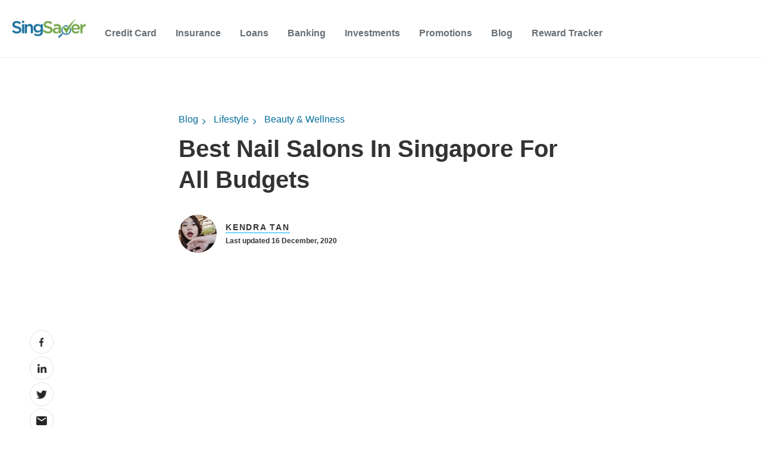

--- FILE ---
content_type: text/html; charset=UTF-8
request_url: https://www.singsaver.com.sg/blog/best-nail-salons-singapore-for-all-budgets
body_size: 65926
content:
<!doctype html><!--[if lt IE 7]> <html class="no-js lt-ie9 lt-ie8 lt-ie7" lang="en-sg" > <![endif]--><!--[if IE 7]>    <html class="no-js lt-ie9 lt-ie8" lang="en-sg" >        <![endif]--><!--[if IE 8]>    <html class="no-js lt-ie9" lang="en-sg" >               <![endif]--><!--[if gt IE 8]><!--><html class="no-js" lang="en-sg"><!--<![endif]--><head>
    <meta charset="utf-8">
    <meta http-equiv="X-UA-Compatible" content="IE=edge,chrome=1">
    <meta name="author" content="Kendra Tan">
    <meta name="description" content="Willing to spend $20 on a basic manicure or more for long, bold nails? Scroll on to read about the best nail salons in Singapore for every budget.">
    <meta name="generator" content="HubSpot">
    <title>Best Nail Salons In Singapore For All Budgets</title>
    
    
<meta name="viewport" content="width=device-width, initial-scale=1">

    
    <meta property="og:description" content="Willing to spend $20 on a basic manicure or more for long, bold nails? Scroll on to read about the best nail salons in Singapore for every budget.">
    <meta property="og:title" content="Best Nail Salons In Singapore For All Budgets">
    <meta name="twitter:description" content="Willing to spend $20 on a basic manicure or more for long, bold nails? Scroll on to read about the best nail salons in Singapore for every budget.">
    <meta name="twitter:title" content="Best Nail Salons In Singapore For All Budgets">

    

    
<link rel="preconnect" href="https://cta-eu1.hubspot.com">
<link rel="preconnect" href="https://assets.contentstack.io">
<link rel="preconnect" href="https://www.googletagmanager.com">
<link rel="preconnect" href="https://www.google-analytics.com">
<link rel="preconnect" href="https://images.contentstack.io">
<link rel="preconnect" href="https://cdnjs.cloudflare.com">
<link rel="preconnect" href="https://f.hubspotusercontent-eu1.net">
<link rel="preconnect" href="https://fonts.googleapis.com">
<link rel="preconnect" href="https://fonts.gstatic.com">
<link rel="preconnect" href="https://cdn.jsdelivr.net">
<link rel="preconnect" href="https://25174313.fs1.hubspotusercontent-eu1.net">
<link rel="preconnect" href="https://static.hsappstatic.net">
<link rel="preconnect" href="https://js-eu1.hs-scripts.com">
<link rel="preconnect" href="https://js-eu1.hs-banner.com">
<link rel="preconnect" href="https://js-eu1.hs-analytics.net">
<link rel="preconnect" href="https://singsaver.link">
<link rel="preconnect" href="https://form-rewards.singsaver.com.sg">
<link rel="preconnect" href="https://track-eu1.hubspot.com">

<link rel="preload" href="https://fonts.googleapis.com/css2?family=Material+Symbols+Outlined:wght@300..400&amp;display=swap" as="style">
<link rel="preload" href="https://fonts.gstatic.com/s/opensans/v40/memvYaGs126MiZpBA-UvWbX2vVnXBbObj2OVTS-mu0SC55I.woff2" as="font" type="font/woff2" crossorigin>
<link rel="preload" href="https://cdnjs.cloudflare.com/ajax/libs/font-awesome/4.7.0/fonts/fontawesome-webfont.woff2?v=4.7.0" as="font" type="font/woff2" crossorigin>
<link rel="preload" href="https://fonts.gstatic.com/s/materialsymbolsoutlined/v183/kJF4BvYX7BgnkSrUwT8OhrdQw4oELdPIeeII9v6oDMzByHX9rA6RzaxHMPdY43zj-jCxv3fzvRNU22ZXGJpEpjC_1v-p5Y0J1Llf.woff2" as="font" type="font/woff2" crossorigin>
<link rel="preload" href="https://www.singsaver.com.sg/hs-fs/hub/25174313/hub_generated/template_assets/52732923079/1715325716654/Website_2022/Js/tracking-general.min.js" as="script">
<link rel="preload" href="https://cdn.jsdelivr.net/npm/swiper@9.1.1/swiper-bundle.min.js" as="script">
<link rel="preload" href="https://js-eu1.hscollectedforms.net/collectedforms.js" as="script">
<link rel="preload" href="https://js-eu1.hs-banner.com/v2/25174313/banner.js" as="script">
<link rel="preload" href="https://www.singsaver.com.sg/hs/hsstatic/keyboard-accessible-menu-flyouts/static-1.17/bundles/project.js" as="script">
<link rel="preload" href="https://www.singsaver.com.sg/hs/hsstatic/cos-i18n/static-1.53/bundles/project.js" as="script">
<link rel="preload" href="https://cdnjs.cloudflare.com/ajax/libs/jquery/3.6.0/jquery.min.js" as="script">
<link rel="preload" href="https://cdnjs.cloudflare.com/ajax/libs/bootstrap/5.1.0/js/bootstrap.min.js" as="script">
<link rel="preload" href="https://cdnjs.cloudflare.com/ajax/libs/bootstrap/5.1.0/css/bootstrap.min.css" as="style">
<link rel="preload" href="https://fonts.googleapis.com/css2?family=Material+Symbols+Outlined:wght@300..400&amp;display=swap" as="style">
<link rel="preload" href="https://www.singsaver.com.sg/hs-fs/hub/25174313/hub_generated/template_assets/59526995411/1716117300502/Website_2022/Css/global.min.css" as="style">
<link rel="preload" href="https://fonts.googleapis.com/css2?family=Open+Sans:wght@300;400;500&amp;display=swap" as="style">
<link rel="preload" href="https://cdn.jsdelivr.net/npm/swiper@9.1.1/swiper-bundle.min.css" as="style">


  <link rel="preconnect" href="https://25174313.fs1.hubspotusercontent-eu1.net">
  <link rel="preconnect" href="https://f.hubspotusercontent-eu1.net">
  <link rel="preconnect" href="https://cdn2.hubspot.net">
  <link rel="preconnect" href="https://fonts.googleapis.com">
  <link rel="preconnect" href="https://cdnjs.cloudflare.com">
  <link rel="preconnect" href="https://www.googletagmanager.com">

  <link rel="preload" href="https://fonts.googleapis.com/css2?family=Open+Sans:wght@300;400;500;600;700;800&amp;display=swap" as="font" type="font/woff2" crossorigin="">
  <link rel="preload" href="https://cdnjs.cloudflare.com/ajax/libs/font-awesome/4.7.0/fonts/fontawesome-webfont.woff2?v=4.7.0" as="font" type="font/woff2" crossorigin="">


<meta name="page_category" content="">
<meta name="vertical_code" content="">




    <style>
a.cta_button{-moz-box-sizing:content-box !important;-webkit-box-sizing:content-box !important;box-sizing:content-box !important;vertical-align:middle}.hs-breadcrumb-menu{list-style-type:none;margin:0px 0px 0px 0px;padding:0px 0px 0px 0px}.hs-breadcrumb-menu-item{float:left;padding:10px 0px 10px 10px}.hs-breadcrumb-menu-divider:before{content:'›';padding-left:10px}.hs-featured-image-link{border:0}.hs-featured-image{float:right;margin:0 0 20px 20px;max-width:50%}@media (max-width: 568px){.hs-featured-image{float:none;margin:0;width:100%;max-width:100%}}.hs-screen-reader-text{clip:rect(1px, 1px, 1px, 1px);height:1px;overflow:hidden;position:absolute !important;width:1px}
</style>

<link rel="stylesheet" href="https://www.singsaver.com.sg/hubfs/hub_generated/template_assets/1/63582632654/1744320607094/template_megamenu-global.min.css">
<link rel="stylesheet" href="https://fonts.googleapis.com/css2?family=Material+Symbols+Outlined:wght@300..400&amp;display=swap">
<link rel="stylesheet" href="https://cdn.jsdelivr.net/npm/swiper@9.1.1/swiper-bundle.min.css">

<style data-selector="nav-element-style">

  header.white-headers {
    display: none;
  }

  .megamenu .group\/category:hover .md\:group-hover\/category\:block {
      box-shadow: rgba(20,20,20, 0.12) 0 4px 6px;
  }

  div[data-selector="nav-element"] nav {
    border-bottom-width: 1px;
  }

  li[data-selector="nav-menu-category"] input.peer\/category:checked~label svg,
  li[data-selector="nav-menu-subcategory"] input.peer\/subcategory:checked~label svg{
    transform: rotate(180deg);
  }

  /* To undo/override market theme css */
  #main-content a {
    line-height: revert;
  }

  /* To be removed after hubspot blog styles are normalized */
  .megamenu li{
    list-style: none;
  }

  /*dropdown lang*/
  .current-language {
    height: 97px;
  }

  .current-language:hover .translations-menu-wrapper {
    display: none;
  }

  .translations-menu-wrapper {
    top: 97px;
  }

  .translations-menu {
    box-shadow: 0 4px 20px 0 rgba(0,0,0,.2);
  }

  .translations-menu {
    padding-left: 40px;
    padding-right: 40px;
  }

  .current-language .icon-arrow-lang {
    visibility: unset;
  }

  @media screen and (min-width: 900px) {
    .current-language:hover .translations-menu-wrapper {
      display: block;
      visibility: unset;
    }
  }

</style>

<link class="hs-async-css" rel="preload" href="https://www.singsaver.com.sg/hubfs/hub_generated/module_assets/1/55898892223/1756298571557/module_Hyphen_-_Navigation_Header.min.css" as="style" onload="this.onload=null;this.rel='stylesheet'">
<noscript><link rel="stylesheet" href="https://www.singsaver.com.sg/hubfs/hub_generated/module_assets/1/55898892223/1756298571557/module_Hyphen_-_Navigation_Header.min.css"></noscript>
<link class="hs-async-css" rel="preload" href="https://www.singsaver.com.sg/hubfs/hub_generated/module_assets/1/47635248881/1756298577497/module_Blog_Main_Banner.min.css" as="style" onload="this.onload=null;this.rel='stylesheet'">
<noscript><link rel="stylesheet" href="https://www.singsaver.com.sg/hubfs/hub_generated/module_assets/1/47635248881/1756298577497/module_Blog_Main_Banner.min.css"></noscript>

   <style>
      .blog_banner_section
     {
       
     background-image: url('https://www.singsaver.com.sg/hubfs/Blogs%202020/CompareHero/Hero-Banner-Blog.webp');
background-size: cover;
background-position: center center;

       
     }
     
@media (max-width:600px){
        .blog_banner_section
     {
       
     background-image: url('https://www.singsaver.com.sg/hubfs/Blogs%202020/CompareHero/Mobile-Hero-Banner.webp');
background-size: cover;
background-position: center center;

       
     }
       
     }
     
     
 </style>  

<link class="hs-async-css" rel="preload" href="https://www.singsaver.com.sg/hubfs/hub_generated/module_assets/1/52684903378/1756298574080/module_Hyphen_Related_Articles.min.css" as="style" onload="this.onload=null;this.rel='stylesheet'">
<noscript><link rel="stylesheet" href="https://www.singsaver.com.sg/hubfs/hub_generated/module_assets/1/52684903378/1756298574080/module_Hyphen_Related_Articles.min.css"></noscript>
    <script type="application/ld+json">
{
  "mainEntityOfPage" : {
    "@type" : "WebPage",
    "@id" : "https://www.singsaver.com.sg/blog/best-nail-salons-singapore-for-all-budgets"
  },
  "author" : {
    "name" : "Kendra Tan",
    "url" : "https://www.singsaver.com.sg/blog/author/kendra-tansingsaver-com-sg",
    "@type" : "Person"
  },
  "headline" : "Best Nail Salons In Singapore For All Budgets",
  "datePublished" : "2020-12-16T00:00:00.000Z",
  "dateModified" : "2022-04-20T06:39:22.990Z",
  "publisher" : {
    "name" : "MoneyHero Group",
    "logo" : {
      "@type" : "ImageObject"
    },
    "@type" : "Organization"
  },
  "@context" : "https://schema.org",
  "@type" : "BlogPosting",
  "image" : [ "https://www.singsaver.com.sg/hubfs/assets_singsaver/Hero-Image-Template-2-4.jpg" ]
}
</script>


    


<script>
<!--  get session -->
const sessionUrl = new URL('/api/cookie', `https://${ window.location.host}`);
fetch(sessionUrl);
</script>


<meta name="robots" content="index,follow,max-snippet:-1,max-image-preview:large,max-video-preview:-1">

<script>
  window.__gateway_url__ = "https://www.singsaver.com.sg";
  window.__graphql_endpoints__ = "https://www.singsaver.com.sg/api/gql";
  window.__graphql_id__ = "497647c4e5718076f21a6962bbdc37ce8afd6572e571cfa6a54b132e79ce134e";
  window.__auth_endpoint__ = "https://identity.singsaver.com.sg/realms/singsaver/fe/";
</script>

<script async type="module" src="/_tags/tags.js" fetchpriority="low"></script>

<link rel="icon" href="https://mhgprod-cdn-efeke3f5guabc4dh.z02.azurefd.net/singsaver/strapi-uploads/favicon_bfa2377c18.ico" type="image/x-icon">
<link rel="icon" href="https://mhgprod-cdn-efeke3f5guabc4dh.z02.azurefd.net/singsaver/strapi-uploads/favicon_16x16_cdc85c5965.png" sizes="16x16" type="image/png">
<link rel="icon" href="https://mhgprod-cdn-efeke3f5guabc4dh.z02.azurefd.net/singsaver/strapi-uploads/favicon_32x32_51f5549131.png" sizes="32x32" type="image/png">
<link rel="apple-touch-icon" href="https://mhgprod-cdn-efeke3f5guabc4dh.z02.azurefd.net/singsaver/strapi-uploads/apple_touch_icon_9b0ec7f489.png">
<link rel="icon" href="https://mhgprod-cdn-efeke3f5guabc4dh.z02.azurefd.net/singsaver/strapi-uploads/android_chrome_192x192_9713b71a12.png" sizes="192x192" type="image/png">
<link rel="icon" href="https://mhgprod-cdn-efeke3f5guabc4dh.z02.azurefd.net/singsaver/strapi-uploads/android_chrome_512x512_e724a7e566.png" sizes="512x512" type="image/png">
<meta property="og:image" content="https://www.singsaver.com.sg/hubfs/assets_singsaver/Hero-Image-Template-2-4.jpg">
<meta property="og:image:width" content="960">
<meta property="og:image:height" content="540">

<meta name="twitter:image" content="https://www.singsaver.com.sg/hubfs/assets_singsaver/Hero-Image-Template-2-4.jpg">


<meta property="og:url" content="https://www.singsaver.com.sg/blog/best-nail-salons-singapore-for-all-budgets">
<meta name="twitter:card" content="summary_large_image">

<link rel="canonical" href="https://www.singsaver.com.sg/blog/best-nail-salons-singapore-for-all-budgets">
<!-- Begin partial -->







  
  
  
  
  
  








<script type="application/ld+json">
{
    "@context": "https://schema.org",
    "@type": "BlogPosting",
    "mainEntityOfPage": {
        "@type": "WebPage",
        "@id": "https://www.singsaver.com.sg/blog/best-nail-salons-singapore-for-all-budgets"
    },
    "headline": "Best Nail Salons In Singapore For All Budgets",
    "image": "https://25174313.fs1.hubspotusercontent-eu1.net/hubfs/25174313/assets_singsaver/Hero-Image-Template-2-4.jpg",
    "author": {
        "@type": "Organization",
        "name": "Kendra Tan",
        "url": "https://www.singsaver.com.sg/blog/author/kendra-tansingsaver-com-sg"
    },
    "publisher": {
        "@type": "Organization",
        "name": "SingSaver",
        "logo": {
            "@type": "ImageObject",
            "url": ""
        }
    },
  "datePublished": "2020-12-16T08:00:00+08:00"
}
</script>


    
      <script type="application/ld+json">
      {
          "@context": "https://schema.org",
          "@type": "BreadcrumbList",
          "itemListElement": [
      
          
              {
                  "@type": "ListItem",
                  "position": 1,
                  "name": "Lifestyle",
                  "item": "https://www.singsaver.com.sg/blog/category/lifestyle"
              }
          
      
      
          
              
          
          
      
          ]
      }
      </script>
    

<!-- End partial -->
<meta property="og:type" content="article">
<link rel="alternate" type="application/rss+xml" href="https://www.singsaver.com.sg/blog/rss.xml">
<meta name="twitter:domain" content="www.singsaver.com.sg">

<meta http-equiv="content-language" content="en-sg">
<link rel="stylesheet" href="//7052064.fs1.hubspotusercontent-na1.net/hubfs/7052064/hub_generated/template_assets/DEFAULT_ASSET/1769718740250/template_layout.min.css">


<link rel="stylesheet" href="https://www.singsaver.com.sg/hubfs/hub_generated/template_assets/1/59526995411/1744320604540/template_global.min.css">


    



<style>
  
  
    @font-face {
  font-family: Open Sans;
  src: local('Open Sans'), url('https://fonts.googleapis.com/css2?family=Open+Sans:wght@300;400;500;600;700;800&display=swap') format('woff2');
  font-weight: 300 800;
  font-style: oblique 0deg 10deg;
  font-display: fallback;
}

body {
  margin: 0;
  padding: 0;
  overflow-x: hidden;
  font-size: 16px;
  font-family: 'Open Sans', sans-serif !important;
}
.container-fluid {
  padding: 0 !important;
  margin: 0 !important;
}
* {
  margin: 0;
  padding: 0;
}
ul {
  margin: 0;
  padding: 0;
}
a {
  text-decoration: none;
  -webkit-transition: 0.5s;
  -o-transition: 0.5s;
  transition: 0.5s;
}
a:hover {
  text-decoration: none;
  -webkit-transition: 0.5s;
  -o-transition: 0.5s;
  transition: 0.5s;
}
p {
  font-size: 18px;
  line-height: 28px;
}
.social_mobile {
  display: none;
  z-index: 2;
}
.social_mobile,
.social_mobile label {
  position: fixed;
  bottom: 130px;
  right: 0;
  line-height: 10px;
  transform: translate(-50%, -50%);
}
#check:checked ~ label {
  transform: translateY(70px);
}
.social_mobile label {
  z-index: 1;
  transform: translateY(70px);
  transition: 0.35s ease-in;
}
#check {
  display: none;
}
.social_mobile label #button {
  display: flex;
  height: 56px;
  width: 56px;
  background: #027db7;
  border-radius: 100%;
  cursor: pointer;
  position: relative;
  right: 10px;
  bottom: 0px;
}
label #button i {
  margin: auto;
  font-size: 25px;
  color: #f5f5f5;
  transform: rotateZ(0turn);
  transition: transform 0.2s linear;
}
#check:checked ~ label #button i {
  transform: rotateZ(0.5turn);
}
#check:checked ~ label #button i:before {
  content: '\f00d';
}
.social_mobile span {
  transform: scaleX(0);
  opacity: 0;
  bottom: 0px;
  display: none;
  transition: 0.4s;
}
#check:checked ~ span {
  transform: scaleX(1);
  opacity: 1;
  bottom: 130px;
  display: block;
  transition: 0.4s;
}
#check:checked ~ span,
.social_mobile span {
  position: absolute;
  right: 20px;
  transition: 0.4s;
}
.banner__container .right_img {
  max-width: 250px;
}
.body-container-wrapper {
  margin-top: 50px;
}
/* Injected Banner from Google Optimize requires absolute position for Web Vitals score */
.header-container-wrapper ~ a:not(.body-container-wrapper),
.header-container-wrapper > a,
.header-container-wrapper nav + a {
  position: absolute;
}
.blog-popuplar {
  background: #edf4ff;
  padding: 64px 0;
}
.blog-popuplar .most_heading {
  font-weight: 600;
  font-size: 40px;
  color: #333333;
  margin: 0;
}
.blog-popuplar .post-item.most-pp {
  margin: 28px 0 0;
  display: flex;
  width: 100%;
}
.blog-popuplar .post-item.most-pp .post-title {
  font-weight: 600;
  font-size: 20px;
  line-height: 1.3;
}
.blog-popuplar .post-item.most-pp a {
  color: #333333;
  padding: 28px 24px 28px 28px;
  text-decoration: none;
  width: 100%;
  background: #dae9ff url(https://www.singsaver.com.sg/hubfs/Website%202022%20image/Line%20Pattern.svg);
  background-repeat: repeat-y;
}
.blog-popuplar .post-item.most-pp:hover a,
.blog-popuplar .post-item.most-pp:hover .blog_pubslish_popuplar,
.blog-popuplar .post-item.most-pp:hover .post_no::after {
  color: #00aafb;
}
.wp-block-button.aligncenter {
  margin: 20px 0px 24px 0px;
  text-align: center;
}
.post_templates .hs-featured-image-wrapper {
  min-height: 320px;
}
.post_templates .wp-block-button__link {
  color: #fff;
  background-color: #ff6900;
  border: none;
  border-radius: 28px;
  box-shadow: none;
  cursor: pointer;
  display: inline-block;
  font-size: 18px;
  padding: 12px 24px;
  text-align: center;
  text-decoration: none;
  overflow-wrap: break-word;
}
.blog-popuplar .post-item.most-pp .blog_pubslish_popuplar {
  font-size: 12px;
  color: #333333;
  margin: 22px 0 0;
  font-weight: 600;
}
.blog-popuplar .col-lg-3.col-md-6 {
  display: -webkit-box;
  display: -ms-flexbox;
  display: flex;
}
.post_no {
  width: 40px;
  height: 70px;
  position: relative;
}
.post_no:after {
  content: '1';
  color: #333;
  position: absolute;
  z-index: 1;
  font-weight: 600;
  font-size: 50px;
  line-height: normal;
  left: 0;
  top: 0;
}
.blog-popuplar .col-lg-3:nth-child(2) .post_no:after {
  content: '2';
}
.blog-popuplar .col-lg-3:nth-child(3) .post_no:after {
  content: '3';
}
.blog-popuplar .col-lg-3:nth-child(4) .post_no:after {
  content: '4';
}

.articles_full {
  padding: 80px 0;
}
.articles_full .related-article-container {
  margin: 0 auto;
  max-width: 880px;
  padding: 0 0 24px;
}

h3.article_heading,
h1.article_heading,
h2.article_heading {
  font-weight: 600;
  font-size: 40px;
  color: #333;
  max-width: 880px;
  margin: 0px auto;
  padding: 0 0 24px;
}
.articles_full .post-item {
  padding: 24px 0;
  border-top: 1px solid #e6e6e6;
  max-width: 880px;
  margin: 0px auto;
}
.email_sub_blog form label {
  display: none;
}
.articles_full .post-item .post-body {
}

.articles_full .post-item .col-md-5,
.articles_full .post-item .post-body {
  display: -ms-flexbox;
  display: flex;
  -ms-flex-wrap: wrap;
  flex-wrap: wrap;
}
.articles_full .post-item .post-body .hs-featured-image-wrapper {
  width: 100%;
  object-fit: cover;
}
.articles_full .post-item .post-body .hs-featured-image-link img {
  width: 100%;
  object-fit: cover;
}
.articles_full .post-item .blog-details .post-header h2 {
  font-size: 24px;
  line-height: 1.3;
  margin: 4px 0 16px;
}
.articles_full .post-item .blog-details .post-header h2 a,
.articles_full .post-item .blog-details .post-header h4 a {
  font-weight: 600;
  text-decoration: none;
  color: #333333;
}
.articles_full .post-item .blog-details .post-header h2 a:hover,
.articles_full .post-item .blog-details .post-header h4 a:hover {
  color: #00aafb;
}
.articles_full .post-item .blog-details .post-header .hubspot-editable {
  font-size: 12px;
  color: #333;
  font-weight: 600;
}
.articles_full .post-item .blog-details .blog-tag a {
  text-decoration: none;
  font-weight: bold;
  font-size: 16px;
  color: #00aafb;
  transition: 0.3s;
}
.articles_full .post-item .blog-details .blog-tag a:hover {
  transition: 0.3s;
  color: #333;
}
.blog-pagination ul .pg {
  display: -webkit-box;
  display: -ms-flexbox;
  display: flex;
}
.blog-pagination ul .pg li {
  font-weight: 600;
  list-style: none;
  font-size: 14px;
  line-height: 16px;
  margin: 0 5px 0px 0;
}
.blog-pagination ul .pg li a {
  color: #333;
  text-decoration: none;
  width: 32px;
  height: 32px;
  display: table;
  border-radius: 4px;
  text-align: center;
  line-height: 32px;
}
.blog-pagination ul .pg li.active a {
  background: #00aafb;
  color: #fff;
}
.blog-pagination {
  margin: 40px auto 0;
  max-width: 880px;
}
.blog-pagination ul {
  padding: 0;
  margin: 0;
}
.hs-author-profile {
  padding: 80px 0;
}
.hs-author-profile .hs-author-avatar {
  width: 415px;
  height: 415px;
  border-radius: 100%;
  overflow: hidden;
}
.hs-author-profile .hs-author-avatar img {
  width: 100% !important;
}
.hs-author-profile .row {
  max-width: 1126px;
  margin: 0px auto;
}
.hs-author-profile .hs-author-name {
  font-weight: 600;
  font-size: 40px;
  line-height: 1.2;
  color: #333;
  margin: 0 0 8px;
}
.hs-author-profile h4.author_deg {
  font-weight: 600;
  font-size: 18px;
  line-height: 1.5;
  margin: 0;
  color: #333333;
}
.hs-author-profile .hs-author-bio {
  font-size: 18px;
  line-height: 1.5;
  color: #333333;
  margin: 22px 0 0;
}
.subscribe_width {
  max-width: 650px;
  margin: 0px auto;
}
.subscribe_email {
  background: #e3efff;
  padding: 54px 0;
}
.subscribe_email h5 {
  font-weight: 600;
  font-size: 16px;
  line-height: 1.5;
  color: #333333;
  margin: 0 0 16px 0;
}
.our_mission_left_img {
  display: none;
}
.hs-email {
  position: relative;
}
.subscribe_email form label {
  position: absolute;
  top: -24px;
  color: #333333;
  font-size: 12px;
  font-weight: bold;
}
.subscribe_email form input {
  width: 100%;
  outline: 0;
  padding: 0.5rem 20px;
  border: 1px solid #cccccc;
  color: #828282;
  height: 56px;
  border-radius: 4px;
}
.subscribe_email form .input {
  width: 65%;
}
.subscribe_email form {
  position: relative;
  margin: 40px 0 0;
}
.subscribe_email form .hs_submit.hs-submit {
  position: absolute;
  top: 0;
  right: 0;
}
.subscribe_email form .hs_submit.hs-submit input {
  border: none;
  width: auto;
  padding: 10px 58px;
  height: 56px;
  background: #00aafb;
  border-radius: 4px;
  color: #fff;
  font-size: 16px;
  font-weight: 700;
}
.subscribe_email form ul {
  padding: 0;
  margin: 0;
}
.subscribe_email form ul li label {
  position: relative;
  top: 0;
  font-weight: normal;
}
.our-mission-bottom {
  margin-top: 60px;
  position: relative;
}
.our-mission-bottom .title {
  position: relative;
  z-index: 2;
  font-size: 14px;
  font-weight: 600;
  letter-spacing: 1.75px;
  line-height: 1.2;
  text-transform: uppercase;
  text-align: center;
  color: #333333;
}
.our-mission-bottom .content {
  position: relative;
  z-index: 2;
  font-size: 50px;
  font-weight: 600;
  line-height: 1.2;
  padding: 24px 0px 50px;
  color: #333;
  text-align: center;
  max-width: 576px;
  margin: 0px auto;
}
.our-mission-bottom .our-mission-bg-img {
  position: absolute;
  z-index: 1;
  bottom: 0;
  width: auto;
  object-fit: cover;
  height: 100%;
  left: 0;
  right: 0;
  margin: 0px auto;
}
.d-lg-block.mobile_img {
  display: block;
}
h3.tag_hd span,
h1.tag_hd span {
  display: none;
}
h3.tag_hd span:first-child,
h1.tag_hd span:first-child {
  display: inline;
}
.about-author-sec {
  padding: 25px 0 30px;
  border-top: 1px solid #ececed;
}
.post_templates .blog_menu__section {
  margin: 20px auto 10px;
}
.about-author-sec .author_img_btm {
  width: 64px;
  height: 64px;
  border-radius: 100%;
  overflow: hidden;
  margin-right: 15px;
}
.about-author-sec .author_img_btm img {
  object-fit: cover;
  width: 100%;
  margin: 0;
}
.about-author-sec p {
  font-size: 18px;
  line-height: 1.4;
  color: #333;
  border-bottom: 1px solid #ececed;
  margin: 0;
  padding: 17px 0px 25px;
  width: 100%;
}
.author_details {
  display: flex;
  align-items: center;
}
.author_details h3 {
  margin: 0;
  line-height: 0;
}
.author_details h3 a {
  font-weight: 600;
  font-size: 14px;
  line-height: 1.2;
  letter-spacing: 1.75px;
  text-transform: uppercase;
  color: #333333;
  position: relative;
  text-decoration: none;
}
.post_templates b,
.post_templates strong {
  font-weight: 600;
}
.author_details h3 a:after {
  position: absolute;
  content: '';
  height: 1px;
  background: #00aafb;
  bottom: -2px;
  width: 100%;
  left: 0;
}
.section.post-header .hs-featured-image-wrapper img {
  width: 100%;
  margin: 0 0 30px;
  max-width: 100%;
}
.width_container {
  max-width: 680px;
  margin: 0px auto;
}
.blog_tags {
  padding: 10px 0 32px;
}
.blog_tags div {
  font-weight: bold;
  font-size: 12px;
  line-height: 1.4;
  color: #828282;
  margin: 0 0 14px;
}
.blog_tags a {
  border: 1px solid #00aafb;
  font-weight: bold;
  font-size: 12px;
  line-height: 1.3;
  text-align: center;
  color: #333;
  text-decoration: none;
  padding: 6px 12px;
  border-radius: 2px;
  margin-right: 16px;
  display: inline-block;
  margin-bottom: 5px;
  margin-top: 5px;
}
p a {
  color: #00aafb;
}
p br {
  display: block;
  margin-bottom: 15px;
  font-size: 2px;
  line-height: 2px;
}
p br ~ a {
  margin: 20px 0 0;
  line-height: normal;
}
.post_templates a {
  color: #00aafb;
  text-decoration: none;
}
.post_templates table a.blog-trackable img[width] {
  max-width: none !important;
}
h1 a,
h2 a,
h3 a,
h4 a,
h5,
h6 a {
  color: #00aafb;
  text-decoration: none;
}
.post_templates {
  padding: 40px 0 0;
}
.post_templates .blog_top_menu .container {
  padding: 0;
}
.author_details .blog_date {
  font-weight: 600;
  font-size: 12px;
  line-height: 16px;
  color: #333333;
  margin: 7px 0 0;
}
.post-header .about-author-sec {
  padding: 25px 0 30px;
  border-top: none;
}
.post-header {
  position: relative;
}
.post-header h1 {
  font-weight: 600;
  font-size: 40px;
  line-height: 1.3;
  color: #333333;
}
.all_blogs_url {
  padding: 45px 0 0;
}
.all_blogs_url a {
  font-weight: bold;
  font-size: 16px;
  line-height: 1.3;
  text-decoration: none;
  color: #00aafb;
}
.all_blogs_url a img {
  margin: 10px 10px 10px 0;
  height: 24px;
  width: 24px;
}
.post_templates a[role='button'] {
  font-size: 16px;
  padding: 15px 30px;
  -webkit-border-radius: 4px;
  border-radius: 4px;
  width: 100%;
  background-color: #5cb85c;
  display: inline-block;
  line-height: 1;
  color: #fff;
  fill: #fff;
  text-align: center;
  -webkit-transition: all 0.3s;
  -o-transition: all 0.3s;
  transition: all 0.3s;
}
.post_templates a[role='button'] br {
  display: none;
}
.section.post-body h2 {
  font-weight: 600;
  font-size: 24px;
  line-height: 1.3;
  color: #333333;
}
.list_category a {
  font-size: 16px;
  line-height: 1.4;
  color: #026d9b;
  text-decoration: none;
  padding: 0 17px 0 0px;
  margin-right: 17px;
  position: relative;
}
.list_category {
  padding: 0 0 20px;
}
.list_category a:after {
  position: absolute;
  content: '\f054';
  right: 0;
  font-family: FontAwesome;
  font-size: 12px;
  top: 5px;
}
.list_category a:last-child:after {
  display: none;
}
.social_share {
  position: absolute;
  bottom: 0px;
  left: -250px;
  float: left;
  max-width: 180px;
  line-height: 10px;
  transition: 0.3s;
}
.social_share .social_fixed {
  transition: 0.3s;
  top: 0;
}
.social_share.active_tab .social_fixed {
  transition: 0.3s;
  position: fixed;
  top: 10px;
  max-width: 180px;
}

.social_share:empty {
  display: none;
}
.social_share h5,
.social_share .topic_fix {
  font-size: 16px;
  color: #262626;
  font-weight: 700;
  line-height: 1.5;
}
.social_share p {
  font-size: 14px !important;
  border-bottom: 1px solid #dbdbdb;
  padding: 0 0 25px;
  line-height: 20px;
}
.social_share p a {
  width: auto !important;
  height: auto !important;
  border: none !important;
  display: inline-block;
}
ul li {
  list-style: initial;
}
.social_share a img {
  max-height: none !important;
  margin: 0;
  height: 15px !important;
  max-width: none !important;
  width: auto !important;
}
.blog-section.post_templates .section.post-body ul,
.blog-section.post_templates .section.post-body ol {
  padding-bottom: 15px;
}
.blog-section.post_templates .section.post-body ul li,
.blog-section.post_templates .section.post-body ol li {
  padding: 5px 0;
}
.blog-section.post_templates .section.post-body ul li a,
.blog-section.post_templates .section.post-body ol li a {
  text-decoration: none;
  color: #00aafb;
}
p a {
  text-decoration: none;
}
.blog-section.post_templates .section.post-body table {
  border: none !important;
  width: 100%;
  margin: 20px 0;
}
.blog-section.post_templates .section.post-body table thead tr {
  background-color: #fff !important;
  color: #000 !important;
  border-bottom: 1px solid rgb(231, 231, 231);
}
.blog-section.post_templates .section.post-body table h3,
.blog-section.post_templates .section.post-body table h4 {
  font-size: 14px;
  margin: 0;
}
.blog-section.post_templates .section.post-body table tr td {
  padding: 10px !important;
  font-size: 13px;
}
.blog-section.post_templates .section.post-body table tr:nth-child(odd) {
  background: #edf4ff;
}
.blog-section.post_templates .section.post-body h2 {
  margin: 0 0 25px;
  color: #333;
}
.blog-section.post_templates .section.post-body h3,
.blog-section.post_templates .section.post-body h4 {
  font-size: 20px;
  margin: 0 0 25px;
  color: #333;
}
.blog-section.post_templates .section.post-body h5,
.blog-section.post_templates .section.post-body h6 {
  font-size: 18px;
  margin: 0 0 25px;
  color: #333;
}
.simple-pagination {
  max-width: 880px;
  margin: 0px auto !important;
  border-top: 1px solid #e6e6e6;
  padding: 24px 0 0 !important;
}
.simple-pagination li a,
.simple-pagination li span,
.simple-pagination .prev.current,
.simple-pagination .next.current,
.light-theme .current.prev {
  color: #333;
  padding: 5px 10px;
  text-decoration: none;
  background: top;
  border: none;
  background-color: inherit;
  background-color: inherit !important;
  box-shadow: 0px 0px 0px 0px #eee !important;
  font-weight: 600 !important;
  border-radius: 0 !important;
}
.light-theme .active .current {
  background: #00aafb !important;
  color: #fff;
  border-color: transparent;
  box-shadow: 0 1px 0 rgb(255, 255, 255), 0 0 0px rgba(0, 0, 0, 0.3);
}
.articles_full .post-item .col-md-4 {
  display: flex;
}
.blog_header_section {
  display: flex;
  align-items: center;
  margin: 0 0 10px;
  flex-wrap: wrap;
}
.blog_header_section a {
  font-size: 16px;
  color: #026d9b;
  text-decoration: none;
  padding: 0 13px 0 0px;
  position: relative;
  margin-right: 13px;
}
.blog_header_section a:after {
  position: absolute;
  content: '\f105';
  font-family: FontAwesome;
  right: 0;
  top: 0px;
}
.blog_header_section div:last-child a:after {
  display: none;
}
.post_templates iframe {
  width: 100% !important;
}
/* blog post body content style */
#hs_cos_wrapper_post_body > li {
  word-break: break-all;
}
.post_templates img {
  max-width: 100% !important;
  margin: 10px 0 20px;
  height: auto;
}

.post_templates blockquote {
  background: #dae9ff url(https://www.singsaver.com.sg/hubfs/Website%202022%20image/Line%20Pattern.svg);
  background-repeat: repeat-y;
  padding: 24px 32px;
}
.post_templates blockquote p,
.post_templates blockquote {
  font-size: 14px;
  color: #333;
  margin: 12px 0;
  line-height: 24px;
}

.post_templates table[data-ninja_table_instance] thead tr th {
  text-align: center;
}

.post_templates table[data-ninja_table_instance] tbody tr td p {
  margin: 0;
  padding: 0;
}

.wp-block-image .aligncenter {
  display: table;
  margin-left: auto;
  margin-right: auto;
}

@media (max-width: 767px) {
  p br ~ a {
    margin: 20px 0 0;
    line-height: normal;
  }
  .social_mobile.active_share {
    display: block;
  }
  .blog-section.post_templates .section.post-body ul li,
  .blog-section.post_templates .section.post-body ol li {
    font-size: 16px;
  }
  .post_templates blockquote p,
  .post_templates blockquote {
    font-size: 14px;
    line-height: 24px;
  }
  .post_templates blockquote {
    padding: 24px 32px;
  }
  .blog_header_section {
    margin: 0 15px 10px;
  }
  body {
    font-size: 16px;
    line-height: 24px;
  }
  p {
    font-size: 16px;
    line-height: 24px;
  }
  .post_templates .blog_menu__section {
    margin: 0px auto 10px;
  }
  .post_templates .hs-featured-image-wrapper {
    min-height: 210px;
  }
  .post-header .about-author-sec {
    padding: 25px 15px 20px;
  }
  .about-author-sec {
    padding: 25px 15px 30px;
  }
  .blog_tags {
    padding: 10px 15px 32px;
  }
  .articles_full .hs-featured-image-wrapper {
    width: 100%;
  }
  .our_mission_left_img {
    display: block;
    max-width: 70px;
    bottom: 0;
    left: 30px;
  }
  .related-post-items {
    padding: 0px 15px;
  }

  .Accordion_item .title_tab .title {
    font-size: 20px;
  }
  .post-header h1 {
    font-size: 30px;
    padding: 0px 15px;
  }
  .width_container {
    padding: 0px 0px;
  }
  .post-header .blog_top_menu,
  .section.post-body {
    padding: 0px 15px;
  }
  .post_templates {
    padding: 50px 0 0;
  }
  .subscribe_email form .hs_submit.hs-submit input {
    width: 100%;
  }
  .our-mission-bottom {
    margin-top: 30px;
    position: relative;
  }
  .our-mission-bottom .row {
    -webkit-box-orient: vertical;
    -webkit-box-direction: reverse;
    -ms-flex-direction: column-reverse;
    flex-direction: column-reverse;
  }
  .our-mission-bottom .our-mission-bg-img {
    position: relative;
  }
  .our-mission-bottom .content {
    font-size: 36px;
  }
  .blog-pagination {
    margin: 0px auto 0;
    border-top: 1px solid #e6e6e6;
    padding: 40px 0 0;
  }
  .heading_content {
    text-align: center;
  }
  .subscribe_email form .hs_submit.hs-submit {
    position: relative;
    margin: 20px 0 0;
    right: 0;
  }
  .subscribe_email form .input {
    width: 100%;
  }
  .articles_full .post-item .blog-details .post-header h2 {
    font-size: 20px;
  }
  .articles_full .post-item .blog-details .blog-tag a {
    font-size: 14px;
    margin: 0px 0 0;
    display: inline-block;
  }
  .blog-details .blog-tag {
    margin: 15px 0 10px;
  }
  .about-author-sec p {
    font-size: 16px;
  }
  .blog-section.post_templates .section.post-body table tr td *,
  .blog-section.post_templates .section.post-body table tr td ol li,
  .blog-section.post_templates .section.post-body table tr td ul li {
    font-size: 12px;
  }

  .section.post-body h2 {
    font-size: 20px;
  }
  .blog-section.post_templates .section.post-body table {
    margin: 20px 0;
    overflow-x: auto;
    display: block;
  }
  h3.article_heading,
  .blog-popuplar .most_heading,
  h1.article_heading,
  h2.article_heading {
    font-size: 30px;
  }
  .articles_full {
    padding: 60px 0;
  }
  .blog-popuplar .post-item.most-pp .post-title {
    font-size: 18px;
  }
  .post_no::after {
    font-size: 40px;
  }
  .hs-author-profile .hs-author-avatar {
    margin: 0 auto;
    width: 295px;
    height: 295px;
  }
  .hs-author-profile .hs-author-name {
    font-size: 26px;
    margin: 20px 0 8px;
  }
  .hs-author-profile {
    padding: 60px 0;
  }
  .hs-author-profile .hs-author-bio {
    font-size: 16px;
  }
  .hs-author-profile h4.author_deg {
    font-size: 16px;
  }
  table {
    height: 100% !important;
    width: 100% !important;
  }
}

@media (min-width: 768px) and (max-width: 991px) {
  .blog-section.post_templates .section.post-body table tr td {
    font-size: 12px;
  }
  .social_share {
    left: -40px;
  }
  .social_share h5,
  .social_share p,
  .social_share .topic_fix {
    display: none;
  }
  .our-mission-bottom {
    margin-top: 30px;
    position: relative;
  }
  .social_share a {
    line-height: 26px;
  }
  .our-mission-bottom .our-mission-bg-img {
    height: 180px;
  }
  .d-lg-block.mobile_img {
    display: block !important;
  }
  .our-mission-bottom .content {
    font-size: 32px;
  }
  .hs-author-profile .hs-author-avatar {
    width: 255px;
    height: 255px;
  }
  .hs-author-profile .hs-author-name {
    font-size: 26px;
  }
  .hs-author-profile {
    padding: 60px 0;
  }
  .hs-author-profile .hs-author-bio {
    font-size: 16px;
  }
  .hs-author-profile h4.author_deg {
    font-size: 16px;
  }
  .blog-popuplar .most_heading,
  h3.article_heading,
  h1.article_heading,
  h2.article_heading {
    font-size: 32px;
  }
  .articles_full .post-item .blog-details .post-header h2 {
    font-size: 20px;
  }
}

@media (min-width: 992px) and (max-width: 1199px) {
  .social_share {
    left: -100px;
  }
  .social_share h5,
  .social_share p,
  .social_share .topic_fix {
    display: none;
  }
  .our-mission-bottom .our-mission-bg-img {
    height: 250px;
  }
  .our-mission-bottom .content {
    font-size: 36px;
  }
  .blog-popuplar .post-item.most-pp a {
    padding: 20px 18px 20px 18px;
  }
  .blog-popuplar .post-item.most-pp .post-title {
    font-size: 16px;
  }
  .hs-author-profile .hs-author-avatar {
    width: 345px;
    height: 355px;
  }
}

video {
  width: 100% !important;
}

p:empty {
  display: none;
}
  
@charset "UTF-8";
/*!
 * Bootstrap v5.1.0 (https://getbootstrap.com/)
 * Copyright 2011-2021 The Bootstrap Authors
 * Copyright 2011-2021 Twitter, Inc.
 * Licensed under MIT (https://github.com/twbs/bootstrap/blob/main/LICENSE)
 */
:root {
  --bs-blue: #0d6efd;
  --bs-indigo: #6610f2;
  --bs-purple: #6f42c1;
  --bs-pink: #d63384;
  --bs-red: #dc3545;
  --bs-orange: #fd7e14;
  --bs-yellow: #ffc107;
  --bs-green: #198754;
  --bs-teal: #20c997;
  --bs-cyan: #0dcaf0;
  --bs-white: #fff;
  --bs-gray: #6c757d;
  --bs-gray-dark: #343a40;
  --bs-gray-100: #f8f9fa;
  --bs-gray-200: #e9ecef;
  --bs-gray-300: #dee2e6;
  --bs-gray-400: #ced4da;
  --bs-gray-500: #adb5bd;
  --bs-gray-600: #6c757d;
  --bs-gray-700: #495057;
  --bs-gray-800: #343a40;
  --bs-gray-900: #212529;
  --bs-primary: #0d6efd;
  --bs-secondary: #6c757d;
  --bs-success: #198754;
  --bs-info: #0dcaf0;
  --bs-warning: #ffc107;
  --bs-danger: #dc3545;
  --bs-light: #f8f9fa;
  --bs-dark: #212529;
  --bs-primary-rgb: 13, 110, 253;
  --bs-secondary-rgb: 108, 117, 125;
  --bs-success-rgb: 25, 135, 84;
  --bs-info-rgb: 13, 202, 240;
  --bs-warning-rgb: 255, 193, 7;
  --bs-danger-rgb: 220, 53, 69;
  --bs-light-rgb: 248, 249, 250;
  --bs-dark-rgb: 33, 37, 41;
  --bs-white-rgb: 255, 255, 255;
  --bs-black-rgb: 0, 0, 0;
  --bs-body-rgb: 33, 37, 41;
  --bs-font-sans-serif: system-ui, -apple-system, 'Segoe UI', Roboto, 'Helvetica Neue', Arial, 'Noto Sans', 'Liberation Sans', sans-serif, 'Apple Color Emoji', 'Segoe UI Emoji',
    'Segoe UI Symbol', 'Noto Color Emoji';
  --bs-font-monospace: SFMono-Regular, Menlo, Monaco, Consolas, 'Liberation Mono', 'Courier New', monospace;
  --bs-gradient: linear-gradient(180deg, rgba(255, 255, 255, 0.15), rgba(255, 255, 255, 0));
  --bs-body-font-family: var(--bs-font-sans-serif);
  --bs-body-font-size: 18px;
  --bs-body-font-weight: 400;
  --bs-body-line-height: 1.5;
  --bs-body-color: #212529;
  --bs-body-bg: #fff;
}

*,
*::before,
*::after {
  box-sizing: border-box;
}

@media (prefers-reduced-motion: no-preference) {
  :root {
    scroll-behavior: smooth;
  }
}

body {
  margin: 0;
  font-family: var(--bs-body-font-family);
  font-size: var(--bs-body-font-size);
  font-weight: var(--bs-body-font-weight);
  line-height: var(--bs-body-line-height);
  color: var(--bs-body-color);
  text-align: var(--bs-body-text-align);
  background-color: var(--bs-body-bg);
  -webkit-text-size-adjust: 100%;
  -webkit-tap-highlight-color: rgba(0, 0, 0, 0);
}

hr {
  margin: 1rem 0;
  color: inherit;
  background-color: currentColor;
  border: 0;
  opacity: 0.25;
}

hr:not([size]) {
  height: 1px;
}

h6,
.h6,
h5,
.h5,
h4,
.h4,
h3,
.h3,
h2,
.h2,
h1,
.h1 {
  margin-top: 0;
  margin-bottom: 0.5rem;
  font-weight: 500;
  line-height: 1.2;
}

h1,
.h1 {
  font-size: calc(1.375rem + 1.5vw);
}
@media (min-width: 1200px) {
  h1,
  .h1 {
    font-size: 2.5rem;
  }
}

h2,
.h2 {
  font-size: calc(1.325rem + 0.9vw);
}
@media (min-width: 1200px) {
  h2,
  .h2 {
    font-size: 2rem;
  }
}

h3,
.h3 {
  font-size: calc(1.3rem + 0.6vw);
}
@media (min-width: 1200px) {
  h3,
  .h3 {
    font-size: 1.75rem;
  }
}

h4,
.h4 {
  font-size: calc(1.275rem + 0.3vw);
}
@media (min-width: 1200px) {
  h4,
  .h4 {
    font-size: 1.5rem;
  }
}

h5,
.h5 {
  font-size: 1.25rem;
}

h6,
.h6 {
  font-size: 1rem;
}

p {
  margin-top: 0;
  margin-bottom: 1rem;
}

abbr[title],
abbr[data-bs-original-title] {
  -webkit-text-decoration: underline dotted;
  text-decoration: underline dotted;
  cursor: help;
  -webkit-text-decoration-skip-ink: none;
  text-decoration-skip-ink: none;
}

address {
  margin-bottom: 1rem;
  font-style: normal;
  line-height: inherit;
}

ol,
ul {
  padding-left: 2rem;
}

ol,
ul,
dl {
  margin-top: 0;
  margin-bottom: 1rem;
}

ol ol,
ul ul,
ol ul,
ul ol {
  margin-bottom: 0;
}

dt {
  font-weight: 700;
}

dd {
  margin-bottom: 0.5rem;
  margin-left: 0;
}

blockquote {
  margin: 0 0 1rem;
}

b,
strong {
  font-weight: bolder;
}

small,
.small {
  font-size: 0.875em;
}

mark,
.mark {
  padding: 0.2em;
  background-color: #fcf8e3;
}

sub,
sup {
  position: relative;
  font-size: 0.75em;
  line-height: 0;
  vertical-align: baseline;
}

sub {
  bottom: -0.25em;
}

sup {
  top: -0.5em;
}

a {
  color: #0d6efd;
  text-decoration: underline;
}
a:hover {
  color: #0a58ca;
}

a:not([href]):not([class]),
a:not([href]):not([class]):hover {
  color: inherit;
  text-decoration: none;
}

pre,
code,
kbd,
samp {
  font-family: var(--bs-font-monospace);
  font-size: 1em;
  direction: ltr /* rtl:ignore */;
  unicode-bidi: bidi-override;
}

pre {
  display: block;
  margin-top: 0;
  margin-bottom: 1rem;
  overflow: auto;
  font-size: 0.875em;
}
pre code {
  font-size: inherit;
  color: inherit;
  word-break: normal;
}

code {
  font-size: 0.875em;
  color: #d63384;
  word-wrap: break-word;
}
a > code {
  color: inherit;
}

kbd {
  padding: 0.2rem 0.4rem;
  font-size: 0.875em;
  color: #fff;
  background-color: #212529;
  border-radius: 0.2rem;
}
kbd kbd {
  padding: 0;
  font-size: 1em;
  font-weight: 700;
}

figure {
  margin: 0 0 1rem;
}

img,
svg {
  vertical-align: middle;
}

table {
  caption-side: bottom;
  border-collapse: collapse;
}

caption {
  padding-top: 0.5rem;
  padding-bottom: 0.5rem;
  color: #6c757d;
  text-align: left;
}

th {
  text-align: inherit;
  text-align: -webkit-match-parent;
}

thead,
tbody,
tfoot,
tr,
td,
th {
  border-color: inherit;
  border-style: solid;
  border-width: 0;
}

label {
  display: inline-block;
}

button {
  border-radius: 0;
}

button:focus:not(:focus-visible) {
  outline: 0;
}

input,
button,
select,
optgroup,
textarea {
  margin: 0;
  font-family: inherit;
  font-size: inherit;
  line-height: inherit;
}

button,
select {
  text-transform: none;
}

[role='button'] {
  cursor: pointer;
}

select {
  word-wrap: normal;
}
select:disabled {
  opacity: 1;
}

[list]::-webkit-calendar-picker-indicator {
  display: none;
}

button,
[type='button'],
[type='reset'],
[type='submit'] {
  -webkit-appearance: button;
}
button:not(:disabled),
[type='button']:not(:disabled),
[type='reset']:not(:disabled),
[type='submit']:not(:disabled) {
  cursor: pointer;
}

::-moz-focus-inner {
  padding: 0;
  border-style: none;
}

textarea {
  resize: vertical;
}

fieldset {
  min-width: 0;
  padding: 0;
  margin: 0;
  border: 0;
}

legend {
  float: left;
  width: 100%;
  padding: 0;
  margin-bottom: 0.5rem;
  font-size: calc(1.275rem + 0.3vw);
  line-height: inherit;
}
@media (min-width: 1200px) {
  legend {
    font-size: 1.5rem;
  }
}
legend + * {
  clear: left;
}

::-webkit-datetime-edit-fields-wrapper,
::-webkit-datetime-edit-text,
::-webkit-datetime-edit-minute,
::-webkit-datetime-edit-hour-field,
::-webkit-datetime-edit-day-field,
::-webkit-datetime-edit-month-field,
::-webkit-datetime-edit-year-field {
  padding: 0;
}

::-webkit-inner-spin-button {
  height: auto;
}

[type='search'] {
  outline-offset: -2px;
  -webkit-appearance: textfield;
}

/* rtl:raw:
[type="tel"],
[type="url"],
[type="email"],
[type="number"] {
  direction: ltr;
}
*/
::-webkit-search-decoration {
  -webkit-appearance: none;
}

::-webkit-color-swatch-wrapper {
  padding: 0;
}

::file-selector-button {
  font: inherit;
}

::-webkit-file-upload-button {
  font: inherit;
  -webkit-appearance: button;
}

output {
  display: inline-block;
}

iframe {
  border: 0;
}

summary {
  display: list-item;
  cursor: pointer;
}

progress {
  vertical-align: baseline;
}

[hidden] {
  display: none !important;
}

.lead {
  font-size: 1.25rem;
  font-weight: 300;
}

.display-1 {
  font-size: calc(1.625rem + 4.5vw);
  font-weight: 300;
  line-height: 1.2;
}
@media (min-width: 1200px) {
  .display-1 {
    font-size: 5rem;
  }
}

.display-2 {
  font-size: calc(1.575rem + 3.9vw);
  font-weight: 300;
  line-height: 1.2;
}
@media (min-width: 1200px) {
  .display-2 {
    font-size: 4.5rem;
  }
}

.display-3 {
  font-size: calc(1.525rem + 3.3vw);
  font-weight: 300;
  line-height: 1.2;
}
@media (min-width: 1200px) {
  .display-3 {
    font-size: 4rem;
  }
}

.display-4 {
  font-size: calc(1.475rem + 2.7vw);
  font-weight: 300;
  line-height: 1.2;
}
@media (min-width: 1200px) {
  .display-4 {
    font-size: 3.5rem;
  }
}

.display-5 {
  font-size: calc(1.425rem + 2.1vw);
  font-weight: 300;
  line-height: 1.2;
}
@media (min-width: 1200px) {
  .display-5 {
    font-size: 3rem;
  }
}

.display-6 {
  font-size: calc(1.375rem + 1.5vw);
  font-weight: 300;
  line-height: 1.2;
}
@media (min-width: 1200px) {
  .display-6 {
    font-size: 2.5rem;
  }
}

.list-unstyled {
  padding-left: 0;
  list-style: none;
}

.list-inline {
  padding-left: 0;
  list-style: none;
}

.list-inline-item {
  display: inline-block;
}
.list-inline-item:not(:last-child) {
  margin-right: 0.5rem;
}

.initialism {
  font-size: 0.875em;
  text-transform: uppercase;
}

.blockquote {
  margin-bottom: 1rem;
  font-size: 1.25rem;
}
.blockquote > :last-child {
  margin-bottom: 0;
}

.blockquote-footer {
  margin-top: -1rem;
  margin-bottom: 1rem;
  font-size: 0.875em;
  color: #6c757d;
}
.blockquote-footer::before {
  content: '— ';
}

.img-fluid {
  max-width: 100%;
  height: auto;
}

.img-thumbnail {
  padding: 0.25rem;
  background-color: #fff;
  border: 1px solid #dee2e6;
  border-radius: 0.25rem;
  max-width: 100%;
  height: auto;
}

.figure {
  display: inline-block;
}

.figure-img {
  margin-bottom: 0.5rem;
  line-height: 1;
}

.figure-caption {
  font-size: 0.875em;
  color: #6c757d;
}

.container,
.container-fluid,
.container-xxl,
.container-xl,
.container-lg,
.container-md,
.container-sm {
  width: 100%;
  padding-right: var(--bs-gutter-x, 0.75rem);
  padding-left: var(--bs-gutter-x, 0.75rem);
  margin-right: auto;
  margin-left: auto;
}

@media (min-width: 576px) {
  .container-sm,
  .container {
    max-width: 540px;
  }
}
@media (min-width: 768px) {
  .container-md,
  .container-sm,
  .container {
    max-width: 720px;
  }
}
@media (min-width: 992px) {
  .container-lg,
  .container-md,
  .container-sm,
  .container {
    max-width: 960px;
  }
}
@media (min-width: 1200px) {
  .container-xl,
  .container-lg,
  .container-md,
  .container-sm,
  .container {
    max-width: 1140px;
  }
}
@media (min-width: 1400px) {
  .container-xxl,
  .container-xl,
  .container-lg,
  .container-md,
  .container-sm,
  .container {
    max-width: 1320px;
  }
}
.row {
  --bs-gutter-x: 1.5rem;
  --bs-gutter-y: 0;
  display: flex;
  flex-wrap: wrap;
  margin-top: calc(var(--bs-gutter-y) * -1);
  margin-right: calc(var(--bs-gutter-x) * -0.5);
  margin-left: calc(var(--bs-gutter-x) * -0.5);
}
.row > * {
  flex-shrink: 0;
  width: 100%;
  max-width: 100%;
  padding-right: calc(var(--bs-gutter-x) * 0.5);
  padding-left: calc(var(--bs-gutter-x) * 0.5);
  margin-top: var(--bs-gutter-y);
}

.col {
  flex: 1 0 0%;
}

.row-cols-auto > * {
  flex: 0 0 auto;
  width: auto;
}

.row-cols-1 > * {
  flex: 0 0 auto;
  width: 100%;
}

.row-cols-2 > * {
  flex: 0 0 auto;
  width: 50%;
}

.row-cols-3 > * {
  flex: 0 0 auto;
  width: 33.3333333333%;
}

.row-cols-4 > * {
  flex: 0 0 auto;
  width: 25%;
}

.row-cols-5 > * {
  flex: 0 0 auto;
  width: 20%;
}

.row-cols-6 > * {
  flex: 0 0 auto;
  width: 16.6666666667%;
}

.col-auto {
  flex: 0 0 auto;
  width: auto;
}

.col-1 {
  flex: 0 0 auto;
  width: 8.33333333%;
}

.col-2 {
  flex: 0 0 auto;
  width: 16.66666667%;
}

.col-3 {
  flex: 0 0 auto;
  width: 25%;
}

.col-4 {
  flex: 0 0 auto;
  width: 33.33333333%;
}

.col-5 {
  flex: 0 0 auto;
  width: 41.66666667%;
}

.col-6 {
  flex: 0 0 auto;
  width: 50%;
}

.col-7 {
  flex: 0 0 auto;
  width: 58.33333333%;
}

.col-8 {
  flex: 0 0 auto;
  width: 66.66666667%;
}

.col-9 {
  flex: 0 0 auto;
  width: 75%;
}

.col-10 {
  flex: 0 0 auto;
  width: 83.33333333%;
}

.col-11 {
  flex: 0 0 auto;
  width: 91.66666667%;
}

.col-12 {
  flex: 0 0 auto;
  width: 100%;
}

.offset-1 {
  margin-left: 8.33333333%;
}

.offset-2 {
  margin-left: 16.66666667%;
}

.offset-3 {
  margin-left: 25%;
}

.offset-4 {
  margin-left: 33.33333333%;
}

.offset-5 {
  margin-left: 41.66666667%;
}

.offset-6 {
  margin-left: 50%;
}

.offset-7 {
  margin-left: 58.33333333%;
}

.offset-8 {
  margin-left: 66.66666667%;
}

.offset-9 {
  margin-left: 75%;
}

.offset-10 {
  margin-left: 83.33333333%;
}

.offset-11 {
  margin-left: 91.66666667%;
}

.g-0,
.gx-0 {
  --bs-gutter-x: 0;
}

.g-0,
.gy-0 {
  --bs-gutter-y: 0;
}

.g-1,
.gx-1 {
  --bs-gutter-x: 0.25rem;
}

.g-1,
.gy-1 {
  --bs-gutter-y: 0.25rem;
}

.g-2,
.gx-2 {
  --bs-gutter-x: 0.5rem;
}

.g-2,
.gy-2 {
  --bs-gutter-y: 0.5rem;
}

.g-3,
.gx-3 {
  --bs-gutter-x: 1rem;
}

.g-3,
.gy-3 {
  --bs-gutter-y: 1rem;
}

.g-4,
.gx-4 {
  --bs-gutter-x: 1.5rem;
}

.g-4,
.gy-4 {
  --bs-gutter-y: 1.5rem;
}

.g-5,
.gx-5 {
  --bs-gutter-x: 3rem;
}

.g-5,
.gy-5 {
  --bs-gutter-y: 3rem;
}

@media (min-width: 576px) {
  .col-sm {
    flex: 1 0 0%;
  }

  .row-cols-sm-auto > * {
    flex: 0 0 auto;
    width: auto;
  }

  .row-cols-sm-1 > * {
    flex: 0 0 auto;
    width: 100%;
  }

  .row-cols-sm-2 > * {
    flex: 0 0 auto;
    width: 50%;
  }

  .row-cols-sm-3 > * {
    flex: 0 0 auto;
    width: 33.3333333333%;
  }

  .row-cols-sm-4 > * {
    flex: 0 0 auto;
    width: 25%;
  }

  .row-cols-sm-5 > * {
    flex: 0 0 auto;
    width: 20%;
  }

  .row-cols-sm-6 > * {
    flex: 0 0 auto;
    width: 16.6666666667%;
  }

  .col-sm-auto {
    flex: 0 0 auto;
    width: auto;
  }

  .col-sm-1 {
    flex: 0 0 auto;
    width: 8.33333333%;
  }

  .col-sm-2 {
    flex: 0 0 auto;
    width: 16.66666667%;
  }

  .col-sm-3 {
    flex: 0 0 auto;
    width: 25%;
  }

  .col-sm-4 {
    flex: 0 0 auto;
    width: 33.33333333%;
  }

  .col-sm-5 {
    flex: 0 0 auto;
    width: 41.66666667%;
  }

  .col-sm-6 {
    flex: 0 0 auto;
    width: 50%;
  }

  .col-sm-7 {
    flex: 0 0 auto;
    width: 58.33333333%;
  }

  .col-sm-8 {
    flex: 0 0 auto;
    width: 66.66666667%;
  }

  .col-sm-9 {
    flex: 0 0 auto;
    width: 75%;
  }

  .col-sm-10 {
    flex: 0 0 auto;
    width: 83.33333333%;
  }

  .col-sm-11 {
    flex: 0 0 auto;
    width: 91.66666667%;
  }

  .col-sm-12 {
    flex: 0 0 auto;
    width: 100%;
  }

  .offset-sm-0 {
    margin-left: 0;
  }

  .offset-sm-1 {
    margin-left: 8.33333333%;
  }

  .offset-sm-2 {
    margin-left: 16.66666667%;
  }

  .offset-sm-3 {
    margin-left: 25%;
  }

  .offset-sm-4 {
    margin-left: 33.33333333%;
  }

  .offset-sm-5 {
    margin-left: 41.66666667%;
  }

  .offset-sm-6 {
    margin-left: 50%;
  }

  .offset-sm-7 {
    margin-left: 58.33333333%;
  }

  .offset-sm-8 {
    margin-left: 66.66666667%;
  }

  .offset-sm-9 {
    margin-left: 75%;
  }

  .offset-sm-10 {
    margin-left: 83.33333333%;
  }

  .offset-sm-11 {
    margin-left: 91.66666667%;
  }

  .g-sm-0,
  .gx-sm-0 {
    --bs-gutter-x: 0;
  }

  .g-sm-0,
  .gy-sm-0 {
    --bs-gutter-y: 0;
  }

  .g-sm-1,
  .gx-sm-1 {
    --bs-gutter-x: 0.25rem;
  }

  .g-sm-1,
  .gy-sm-1 {
    --bs-gutter-y: 0.25rem;
  }

  .g-sm-2,
  .gx-sm-2 {
    --bs-gutter-x: 0.5rem;
  }

  .g-sm-2,
  .gy-sm-2 {
    --bs-gutter-y: 0.5rem;
  }

  .g-sm-3,
  .gx-sm-3 {
    --bs-gutter-x: 1rem;
  }

  .g-sm-3,
  .gy-sm-3 {
    --bs-gutter-y: 1rem;
  }

  .g-sm-4,
  .gx-sm-4 {
    --bs-gutter-x: 1.5rem;
  }

  .g-sm-4,
  .gy-sm-4 {
    --bs-gutter-y: 1.5rem;
  }

  .g-sm-5,
  .gx-sm-5 {
    --bs-gutter-x: 3rem;
  }

  .g-sm-5,
  .gy-sm-5 {
    --bs-gutter-y: 3rem;
  }
}
@media (min-width: 768px) {
  .col-md {
    flex: 1 0 0%;
  }

  .row-cols-md-auto > * {
    flex: 0 0 auto;
    width: auto;
  }

  .row-cols-md-1 > * {
    flex: 0 0 auto;
    width: 100%;
  }

  .row-cols-md-2 > * {
    flex: 0 0 auto;
    width: 50%;
  }

  .row-cols-md-3 > * {
    flex: 0 0 auto;
    width: 33.3333333333%;
  }

  .row-cols-md-4 > * {
    flex: 0 0 auto;
    width: 25%;
  }

  .row-cols-md-5 > * {
    flex: 0 0 auto;
    width: 20%;
  }

  .row-cols-md-6 > * {
    flex: 0 0 auto;
    width: 16.6666666667%;
  }

  .col-md-auto {
    flex: 0 0 auto;
    width: auto;
  }

  .col-md-1 {
    flex: 0 0 auto;
    width: 8.33333333%;
  }

  .col-md-2 {
    flex: 0 0 auto;
    width: 16.66666667%;
  }

  .col-md-3 {
    flex: 0 0 auto;
    width: 25%;
  }

  .col-md-4 {
    flex: 0 0 auto;
    width: 33.33333333%;
  }

  .col-md-5 {
    flex: 0 0 auto;
    width: 41.66666667%;
  }

  .col-md-6 {
    flex: 0 0 auto;
    width: 50%;
  }

  .col-md-7 {
    flex: 0 0 auto;
    width: 58.33333333%;
  }

  .col-md-8 {
    flex: 0 0 auto;
    width: 66.66666667%;
  }

  .col-md-9 {
    flex: 0 0 auto;
    width: 75%;
  }

  .col-md-10 {
    flex: 0 0 auto;
    width: 83.33333333%;
  }

  .col-md-11 {
    flex: 0 0 auto;
    width: 91.66666667%;
  }

  .col-md-12 {
    flex: 0 0 auto;
    width: 100%;
  }

  .offset-md-0 {
    margin-left: 0;
  }

  .offset-md-1 {
    margin-left: 8.33333333%;
  }

  .offset-md-2 {
    margin-left: 16.66666667%;
  }

  .offset-md-3 {
    margin-left: 25%;
  }

  .offset-md-4 {
    margin-left: 33.33333333%;
  }

  .offset-md-5 {
    margin-left: 41.66666667%;
  }

  .offset-md-6 {
    margin-left: 50%;
  }

  .offset-md-7 {
    margin-left: 58.33333333%;
  }

  .offset-md-8 {
    margin-left: 66.66666667%;
  }

  .offset-md-9 {
    margin-left: 75%;
  }

  .offset-md-10 {
    margin-left: 83.33333333%;
  }

  .offset-md-11 {
    margin-left: 91.66666667%;
  }

  .g-md-0,
  .gx-md-0 {
    --bs-gutter-x: 0;
  }

  .g-md-0,
  .gy-md-0 {
    --bs-gutter-y: 0;
  }

  .g-md-1,
  .gx-md-1 {
    --bs-gutter-x: 0.25rem;
  }

  .g-md-1,
  .gy-md-1 {
    --bs-gutter-y: 0.25rem;
  }

  .g-md-2,
  .gx-md-2 {
    --bs-gutter-x: 0.5rem;
  }

  .g-md-2,
  .gy-md-2 {
    --bs-gutter-y: 0.5rem;
  }

  .g-md-3,
  .gx-md-3 {
    --bs-gutter-x: 1rem;
  }

  .g-md-3,
  .gy-md-3 {
    --bs-gutter-y: 1rem;
  }

  .g-md-4,
  .gx-md-4 {
    --bs-gutter-x: 1.5rem;
  }

  .g-md-4,
  .gy-md-4 {
    --bs-gutter-y: 1.5rem;
  }

  .g-md-5,
  .gx-md-5 {
    --bs-gutter-x: 3rem;
  }

  .g-md-5,
  .gy-md-5 {
    --bs-gutter-y: 3rem;
  }
}
@media (min-width: 992px) {
  .col-lg {
    flex: 1 0 0%;
  }

  .row-cols-lg-auto > * {
    flex: 0 0 auto;
    width: auto;
  }

  .row-cols-lg-1 > * {
    flex: 0 0 auto;
    width: 100%;
  }

  .row-cols-lg-2 > * {
    flex: 0 0 auto;
    width: 50%;
  }

  .row-cols-lg-3 > * {
    flex: 0 0 auto;
    width: 33.3333333333%;
  }

  .row-cols-lg-4 > * {
    flex: 0 0 auto;
    width: 25%;
  }

  .row-cols-lg-5 > * {
    flex: 0 0 auto;
    width: 20%;
  }

  .row-cols-lg-6 > * {
    flex: 0 0 auto;
    width: 16.6666666667%;
  }

  .col-lg-auto {
    flex: 0 0 auto;
    width: auto;
  }

  .col-lg-1 {
    flex: 0 0 auto;
    width: 8.33333333%;
  }

  .col-lg-2 {
    flex: 0 0 auto;
    width: 16.66666667%;
  }

  .col-lg-3 {
    flex: 0 0 auto;
    width: 25%;
  }

  .col-lg-4 {
    flex: 0 0 auto;
    width: 33.33333333%;
  }

  .col-lg-5 {
    flex: 0 0 auto;
    width: 41.66666667%;
  }

  .col-lg-6 {
    flex: 0 0 auto;
    width: 50%;
  }

  .col-lg-7 {
    flex: 0 0 auto;
    width: 58.33333333%;
  }

  .col-lg-8 {
    flex: 0 0 auto;
    width: 66.66666667%;
  }

  .col-lg-9 {
    flex: 0 0 auto;
    width: 75%;
  }

  .col-lg-10 {
    flex: 0 0 auto;
    width: 83.33333333%;
  }

  .col-lg-11 {
    flex: 0 0 auto;
    width: 91.66666667%;
  }

  .col-lg-12 {
    flex: 0 0 auto;
    width: 100%;
  }

  .offset-lg-0 {
    margin-left: 0;
  }

  .offset-lg-1 {
    margin-left: 8.33333333%;
  }

  .offset-lg-2 {
    margin-left: 16.66666667%;
  }

  .offset-lg-3 {
    margin-left: 25%;
  }

  .offset-lg-4 {
    margin-left: 33.33333333%;
  }

  .offset-lg-5 {
    margin-left: 41.66666667%;
  }

  .offset-lg-6 {
    margin-left: 50%;
  }

  .offset-lg-7 {
    margin-left: 58.33333333%;
  }

  .offset-lg-8 {
    margin-left: 66.66666667%;
  }

  .offset-lg-9 {
    margin-left: 75%;
  }

  .offset-lg-10 {
    margin-left: 83.33333333%;
  }

  .offset-lg-11 {
    margin-left: 91.66666667%;
  }

  .g-lg-0,
  .gx-lg-0 {
    --bs-gutter-x: 0;
  }

  .g-lg-0,
  .gy-lg-0 {
    --bs-gutter-y: 0;
  }

  .g-lg-1,
  .gx-lg-1 {
    --bs-gutter-x: 0.25rem;
  }

  .g-lg-1,
  .gy-lg-1 {
    --bs-gutter-y: 0.25rem;
  }

  .g-lg-2,
  .gx-lg-2 {
    --bs-gutter-x: 0.5rem;
  }

  .g-lg-2,
  .gy-lg-2 {
    --bs-gutter-y: 0.5rem;
  }

  .g-lg-3,
  .gx-lg-3 {
    --bs-gutter-x: 1rem;
  }

  .g-lg-3,
  .gy-lg-3 {
    --bs-gutter-y: 1rem;
  }

  .g-lg-4,
  .gx-lg-4 {
    --bs-gutter-x: 1.5rem;
  }

  .g-lg-4,
  .gy-lg-4 {
    --bs-gutter-y: 1.5rem;
  }

  .g-lg-5,
  .gx-lg-5 {
    --bs-gutter-x: 3rem;
  }

  .g-lg-5,
  .gy-lg-5 {
    --bs-gutter-y: 3rem;
  }
}
@media (min-width: 1200px) {
  .col-xl {
    flex: 1 0 0%;
  }

  .row-cols-xl-auto > * {
    flex: 0 0 auto;
    width: auto;
  }

  .row-cols-xl-1 > * {
    flex: 0 0 auto;
    width: 100%;
  }

  .row-cols-xl-2 > * {
    flex: 0 0 auto;
    width: 50%;
  }

  .row-cols-xl-3 > * {
    flex: 0 0 auto;
    width: 33.3333333333%;
  }

  .row-cols-xl-4 > * {
    flex: 0 0 auto;
    width: 25%;
  }

  .row-cols-xl-5 > * {
    flex: 0 0 auto;
    width: 20%;
  }

  .row-cols-xl-6 > * {
    flex: 0 0 auto;
    width: 16.6666666667%;
  }

  .col-xl-auto {
    flex: 0 0 auto;
    width: auto;
  }

  .col-xl-1 {
    flex: 0 0 auto;
    width: 8.33333333%;
  }

  .col-xl-2 {
    flex: 0 0 auto;
    width: 16.66666667%;
  }

  .col-xl-3 {
    flex: 0 0 auto;
    width: 25%;
  }

  .col-xl-4 {
    flex: 0 0 auto;
    width: 33.33333333%;
  }

  .col-xl-5 {
    flex: 0 0 auto;
    width: 41.66666667%;
  }

  .col-xl-6 {
    flex: 0 0 auto;
    width: 50%;
  }

  .col-xl-7 {
    flex: 0 0 auto;
    width: 58.33333333%;
  }

  .col-xl-8 {
    flex: 0 0 auto;
    width: 66.66666667%;
  }

  .col-xl-9 {
    flex: 0 0 auto;
    width: 75%;
  }

  .col-xl-10 {
    flex: 0 0 auto;
    width: 83.33333333%;
  }

  .col-xl-11 {
    flex: 0 0 auto;
    width: 91.66666667%;
  }

  .col-xl-12 {
    flex: 0 0 auto;
    width: 100%;
  }

  .offset-xl-0 {
    margin-left: 0;
  }

  .offset-xl-1 {
    margin-left: 8.33333333%;
  }

  .offset-xl-2 {
    margin-left: 16.66666667%;
  }

  .offset-xl-3 {
    margin-left: 25%;
  }

  .offset-xl-4 {
    margin-left: 33.33333333%;
  }

  .offset-xl-5 {
    margin-left: 41.66666667%;
  }

  .offset-xl-6 {
    margin-left: 50%;
  }

  .offset-xl-7 {
    margin-left: 58.33333333%;
  }

  .offset-xl-8 {
    margin-left: 66.66666667%;
  }

  .offset-xl-9 {
    margin-left: 75%;
  }

  .offset-xl-10 {
    margin-left: 83.33333333%;
  }

  .offset-xl-11 {
    margin-left: 91.66666667%;
  }

  .g-xl-0,
  .gx-xl-0 {
    --bs-gutter-x: 0;
  }

  .g-xl-0,
  .gy-xl-0 {
    --bs-gutter-y: 0;
  }

  .g-xl-1,
  .gx-xl-1 {
    --bs-gutter-x: 0.25rem;
  }

  .g-xl-1,
  .gy-xl-1 {
    --bs-gutter-y: 0.25rem;
  }

  .g-xl-2,
  .gx-xl-2 {
    --bs-gutter-x: 0.5rem;
  }

  .g-xl-2,
  .gy-xl-2 {
    --bs-gutter-y: 0.5rem;
  }

  .g-xl-3,
  .gx-xl-3 {
    --bs-gutter-x: 1rem;
  }

  .g-xl-3,
  .gy-xl-3 {
    --bs-gutter-y: 1rem;
  }

  .g-xl-4,
  .gx-xl-4 {
    --bs-gutter-x: 1.5rem;
  }

  .g-xl-4,
  .gy-xl-4 {
    --bs-gutter-y: 1.5rem;
  }

  .g-xl-5,
  .gx-xl-5 {
    --bs-gutter-x: 3rem;
  }

  .g-xl-5,
  .gy-xl-5 {
    --bs-gutter-y: 3rem;
  }
}
@media (min-width: 1400px) {
  .col-xxl {
    flex: 1 0 0%;
  }

  .row-cols-xxl-auto > * {
    flex: 0 0 auto;
    width: auto;
  }

  .row-cols-xxl-1 > * {
    flex: 0 0 auto;
    width: 100%;
  }

  .row-cols-xxl-2 > * {
    flex: 0 0 auto;
    width: 50%;
  }

  .row-cols-xxl-3 > * {
    flex: 0 0 auto;
    width: 33.3333333333%;
  }

  .row-cols-xxl-4 > * {
    flex: 0 0 auto;
    width: 25%;
  }

  .row-cols-xxl-5 > * {
    flex: 0 0 auto;
    width: 20%;
  }

  .row-cols-xxl-6 > * {
    flex: 0 0 auto;
    width: 16.6666666667%;
  }

  .col-xxl-auto {
    flex: 0 0 auto;
    width: auto;
  }

  .col-xxl-1 {
    flex: 0 0 auto;
    width: 8.33333333%;
  }

  .col-xxl-2 {
    flex: 0 0 auto;
    width: 16.66666667%;
  }

  .col-xxl-3 {
    flex: 0 0 auto;
    width: 25%;
  }

  .col-xxl-4 {
    flex: 0 0 auto;
    width: 33.33333333%;
  }

  .col-xxl-5 {
    flex: 0 0 auto;
    width: 41.66666667%;
  }

  .col-xxl-6 {
    flex: 0 0 auto;
    width: 50%;
  }

  .col-xxl-7 {
    flex: 0 0 auto;
    width: 58.33333333%;
  }

  .col-xxl-8 {
    flex: 0 0 auto;
    width: 66.66666667%;
  }

  .col-xxl-9 {
    flex: 0 0 auto;
    width: 75%;
  }

  .col-xxl-10 {
    flex: 0 0 auto;
    width: 83.33333333%;
  }

  .col-xxl-11 {
    flex: 0 0 auto;
    width: 91.66666667%;
  }

  .col-xxl-12 {
    flex: 0 0 auto;
    width: 100%;
  }

  .offset-xxl-0 {
    margin-left: 0;
  }

  .offset-xxl-1 {
    margin-left: 8.33333333%;
  }

  .offset-xxl-2 {
    margin-left: 16.66666667%;
  }

  .offset-xxl-3 {
    margin-left: 25%;
  }

  .offset-xxl-4 {
    margin-left: 33.33333333%;
  }

  .offset-xxl-5 {
    margin-left: 41.66666667%;
  }

  .offset-xxl-6 {
    margin-left: 50%;
  }

  .offset-xxl-7 {
    margin-left: 58.33333333%;
  }

  .offset-xxl-8 {
    margin-left: 66.66666667%;
  }

  .offset-xxl-9 {
    margin-left: 75%;
  }

  .offset-xxl-10 {
    margin-left: 83.33333333%;
  }

  .offset-xxl-11 {
    margin-left: 91.66666667%;
  }

  .g-xxl-0,
  .gx-xxl-0 {
    --bs-gutter-x: 0;
  }

  .g-xxl-0,
  .gy-xxl-0 {
    --bs-gutter-y: 0;
  }

  .g-xxl-1,
  .gx-xxl-1 {
    --bs-gutter-x: 0.25rem;
  }

  .g-xxl-1,
  .gy-xxl-1 {
    --bs-gutter-y: 0.25rem;
  }

  .g-xxl-2,
  .gx-xxl-2 {
    --bs-gutter-x: 0.5rem;
  }

  .g-xxl-2,
  .gy-xxl-2 {
    --bs-gutter-y: 0.5rem;
  }

  .g-xxl-3,
  .gx-xxl-3 {
    --bs-gutter-x: 1rem;
  }

  .g-xxl-3,
  .gy-xxl-3 {
    --bs-gutter-y: 1rem;
  }

  .g-xxl-4,
  .gx-xxl-4 {
    --bs-gutter-x: 1.5rem;
  }

  .g-xxl-4,
  .gy-xxl-4 {
    --bs-gutter-y: 1.5rem;
  }

  .g-xxl-5,
  .gx-xxl-5 {
    --bs-gutter-x: 3rem;
  }

  .g-xxl-5,
  .gy-xxl-5 {
    --bs-gutter-y: 3rem;
  }
}
.table {
  --bs-table-bg: transparent;
  --bs-table-accent-bg: transparent;
  --bs-table-striped-color: #212529;
  --bs-table-striped-bg: rgba(0, 0, 0, 0.05);
  --bs-table-active-color: #212529;
  --bs-table-active-bg: rgba(0, 0, 0, 0.1);
  --bs-table-hover-color: #212529;
  --bs-table-hover-bg: rgba(0, 0, 0, 0.075);
  width: 100%;
  margin-bottom: 1rem;
  color: #212529;
  vertical-align: top;
  border-color: #dee2e6;
}
.table > :not(caption) > * > * {
  padding: 0.5rem 0.5rem;
  background-color: var(--bs-table-bg);
  border-bottom-width: 1px;
  box-shadow: inset 0 0 0 9999px var(--bs-table-accent-bg);
}
.table > tbody {
  vertical-align: inherit;
}
.table > thead {
  vertical-align: bottom;
}
.table > :not(:last-child) > :last-child > * {
  border-bottom-color: currentColor;
}

.caption-top {
  caption-side: top;
}

.table-sm > :not(caption) > * > * {
  padding: 0.25rem 0.25rem;
}

.table-bordered > :not(caption) > * {
  border-width: 1px 0;
}
.table-bordered > :not(caption) > * > * {
  border-width: 0 1px;
}

.table-borderless > :not(caption) > * > * {
  border-bottom-width: 0;
}

.table-striped > tbody > tr:nth-of-type(odd) {
  --bs-table-accent-bg: var(--bs-table-striped-bg);
  color: var(--bs-table-striped-color);
}

.table-active {
  --bs-table-accent-bg: var(--bs-table-active-bg);
  color: var(--bs-table-active-color);
}

.table-hover > tbody > tr:hover {
  --bs-table-accent-bg: var(--bs-table-hover-bg);
  color: var(--bs-table-hover-color);
}

.table-primary {
  --bs-table-bg: #cfe2ff;
  --bs-table-striped-bg: #c5d7f2;
  --bs-table-striped-color: #000;
  --bs-table-active-bg: #bacbe6;
  --bs-table-active-color: #000;
  --bs-table-hover-bg: #bfd1ec;
  --bs-table-hover-color: #000;
  color: #000;
  border-color: #bacbe6;
}

.table-secondary {
  --bs-table-bg: #e2e3e5;
  --bs-table-striped-bg: #d7d8da;
  --bs-table-striped-color: #000;
  --bs-table-active-bg: #cbccce;
  --bs-table-active-color: #000;
  --bs-table-hover-bg: #d1d2d4;
  --bs-table-hover-color: #000;
  color: #000;
  border-color: #cbccce;
}

.table-success {
  --bs-table-bg: #d1e7dd;
  --bs-table-striped-bg: #c7dbd2;
  --bs-table-striped-color: #000;
  --bs-table-active-bg: #bcd0c7;
  --bs-table-active-color: #000;
  --bs-table-hover-bg: #c1d6cc;
  --bs-table-hover-color: #000;
  color: #000;
  border-color: #bcd0c7;
}

.table-info {
  --bs-table-bg: #cff4fc;
  --bs-table-striped-bg: #c5e8ef;
  --bs-table-striped-color: #000;
  --bs-table-active-bg: #badce3;
  --bs-table-active-color: #000;
  --bs-table-hover-bg: #bfe2e9;
  --bs-table-hover-color: #000;
  color: #000;
  border-color: #badce3;
}

.table-warning {
  --bs-table-bg: #fff3cd;
  --bs-table-striped-bg: #f2e7c3;
  --bs-table-striped-color: #000;
  --bs-table-active-bg: #e6dbb9;
  --bs-table-active-color: #000;
  --bs-table-hover-bg: #ece1be;
  --bs-table-hover-color: #000;
  color: #000;
  border-color: #e6dbb9;
}

.table-danger {
  --bs-table-bg: #f8d7da;
  --bs-table-striped-bg: #eccccf;
  --bs-table-striped-color: #000;
  --bs-table-active-bg: #dfc2c4;
  --bs-table-active-color: #000;
  --bs-table-hover-bg: #e5c7ca;
  --bs-table-hover-color: #000;
  color: #000;
  border-color: #dfc2c4;
}

.table-light {
  --bs-table-bg: #f8f9fa;
  --bs-table-striped-bg: #ecedee;
  --bs-table-striped-color: #000;
  --bs-table-active-bg: #dfe0e1;
  --bs-table-active-color: #000;
  --bs-table-hover-bg: #e5e6e7;
  --bs-table-hover-color: #000;
  color: #000;
  border-color: #dfe0e1;
}

.table-dark {
  --bs-table-bg: #212529;
  --bs-table-striped-bg: #2c3034;
  --bs-table-striped-color: #fff;
  --bs-table-active-bg: #373b3e;
  --bs-table-active-color: #fff;
  --bs-table-hover-bg: #323539;
  --bs-table-hover-color: #fff;
  color: #fff;
  border-color: #373b3e;
}

.table-responsive {
  overflow-x: auto;
  -webkit-overflow-scrolling: touch;
}

@media (max-width: 575.98px) {
  .table-responsive-sm {
    overflow-x: auto;
    -webkit-overflow-scrolling: touch;
  }
}
@media (max-width: 767.98px) {
  .table-responsive-md {
    overflow-x: auto;
    -webkit-overflow-scrolling: touch;
  }
}
@media (max-width: 991.98px) {
  .table-responsive-lg {
    overflow-x: auto;
    -webkit-overflow-scrolling: touch;
  }
}
@media (max-width: 1199.98px) {
  .table-responsive-xl {
    overflow-x: auto;
    -webkit-overflow-scrolling: touch;
  }
}
@media (max-width: 1399.98px) {
  .table-responsive-xxl {
    overflow-x: auto;
    -webkit-overflow-scrolling: touch;
  }
}
.form-label {
  margin-bottom: 0.5rem;
}

.col-form-label {
  padding-top: calc(0.375rem + 1px);
  padding-bottom: calc(0.375rem + 1px);
  margin-bottom: 0;
  font-size: inherit;
  line-height: 1.5;
}

.col-form-label-lg {
  padding-top: calc(0.5rem + 1px);
  padding-bottom: calc(0.5rem + 1px);
  font-size: 1.25rem;
}

.col-form-label-sm {
  padding-top: calc(0.25rem + 1px);
  padding-bottom: calc(0.25rem + 1px);
  font-size: 0.875rem;
}

.form-text {
  margin-top: 0.25rem;
  font-size: 0.875em;
  color: #6c757d;
}

.form-control {
  display: block;
  width: 100%;
  padding: 0.375rem 0.75rem;
  font-size: 1rem;
  font-weight: 400;
  line-height: 1.5;
  color: #212529;
  background-color: #fff;
  background-clip: padding-box;
  border: 1px solid #ced4da;
  -webkit-appearance: none;
  -moz-appearance: none;
  appearance: none;
  border-radius: 0.25rem;
  transition: border-color 0.15s ease-in-out, box-shadow 0.15s ease-in-out;
}
@media (prefers-reduced-motion: reduce) {
  .form-control {
    transition: none;
  }
}
.form-control[type='file'] {
  overflow: hidden;
}
.form-control[type='file']:not(:disabled):not([readonly]) {
  cursor: pointer;
}
.form-control:focus {
  color: #212529;
  background-color: #fff;
  border-color: #86b7fe;
  outline: 0;
  box-shadow: 0 0 0 0.25rem rgba(13, 110, 253, 0.25);
}
.form-control::-webkit-date-and-time-value {
  height: 1.5em;
}
.form-control::-moz-placeholder {
  color: #6c757d;
  opacity: 1;
}
.form-control::placeholder {
  color: #6c757d;
  opacity: 1;
}
.form-control:disabled,
.form-control[readonly] {
  background-color: #e9ecef;
  opacity: 1;
}
.form-control::file-selector-button {
  padding: 0.375rem 0.75rem;
  margin: -0.375rem -0.75rem;
  -webkit-margin-end: 0.75rem;
  margin-inline-end: 0.75rem;
  color: #212529;
  background-color: #e9ecef;
  pointer-events: none;
  border-color: inherit;
  border-style: solid;
  border-width: 0;
  border-inline-end-width: 1px;
  border-radius: 0;
  transition: color 0.15s ease-in-out, background-color 0.15s ease-in-out, border-color 0.15s ease-in-out, box-shadow 0.15s ease-in-out;
}
@media (prefers-reduced-motion: reduce) {
  .form-control::file-selector-button {
    transition: none;
  }
}
.form-control:hover:not(:disabled):not([readonly])::file-selector-button {
  background-color: #dde0e3;
}
.form-control::-webkit-file-upload-button {
  padding: 0.375rem 0.75rem;
  margin: -0.375rem -0.75rem;
  -webkit-margin-end: 0.75rem;
  margin-inline-end: 0.75rem;
  color: #212529;
  background-color: #e9ecef;
  pointer-events: none;
  border-color: inherit;
  border-style: solid;
  border-width: 0;
  border-inline-end-width: 1px;
  border-radius: 0;
  -webkit-transition: color 0.15s ease-in-out, background-color 0.15s ease-in-out, border-color 0.15s ease-in-out, box-shadow 0.15s ease-in-out;
  transition: color 0.15s ease-in-out, background-color 0.15s ease-in-out, border-color 0.15s ease-in-out, box-shadow 0.15s ease-in-out;
}
@media (prefers-reduced-motion: reduce) {
  .form-control::-webkit-file-upload-button {
    -webkit-transition: none;
    transition: none;
  }
}
.form-control:hover:not(:disabled):not([readonly])::-webkit-file-upload-button {
  background-color: #dde0e3;
}

.form-control-plaintext {
  display: block;
  width: 100%;
  padding: 0.375rem 0;
  margin-bottom: 0;
  line-height: 1.5;
  color: #212529;
  background-color: transparent;
  border: solid transparent;
  border-width: 1px 0;
}
.form-control-plaintext.form-control-sm,
.form-control-plaintext.form-control-lg {
  padding-right: 0;
  padding-left: 0;
}

.form-control-sm {
  min-height: calc(1.5em + 0.5rem + 2px);
  padding: 0.25rem 0.5rem;
  font-size: 0.875rem;
  border-radius: 0.2rem;
}
.form-control-sm::file-selector-button {
  padding: 0.25rem 0.5rem;
  margin: -0.25rem -0.5rem;
  -webkit-margin-end: 0.5rem;
  margin-inline-end: 0.5rem;
}
.form-control-sm::-webkit-file-upload-button {
  padding: 0.25rem 0.5rem;
  margin: -0.25rem -0.5rem;
  -webkit-margin-end: 0.5rem;
  margin-inline-end: 0.5rem;
}

.form-control-lg {
  min-height: calc(1.5em + 1rem + 2px);
  padding: 0.5rem 1rem;
  font-size: 1.25rem;
  border-radius: 0.3rem;
}
.form-control-lg::file-selector-button {
  padding: 0.5rem 1rem;
  margin: -0.5rem -1rem;
  -webkit-margin-end: 1rem;
  margin-inline-end: 1rem;
}
.form-control-lg::-webkit-file-upload-button {
  padding: 0.5rem 1rem;
  margin: -0.5rem -1rem;
  -webkit-margin-end: 1rem;
  margin-inline-end: 1rem;
}

textarea.form-control {
  min-height: calc(1.5em + 0.75rem + 2px);
}
textarea.form-control-sm {
  min-height: calc(1.5em + 0.5rem + 2px);
}
textarea.form-control-lg {
  min-height: calc(1.5em + 1rem + 2px);
}

.form-control-color {
  width: 3rem;
  height: auto;
  padding: 0.375rem;
}
.form-control-color:not(:disabled):not([readonly]) {
  cursor: pointer;
}
.form-control-color::-moz-color-swatch {
  height: 1.5em;
  border-radius: 0.25rem;
}
.form-control-color::-webkit-color-swatch {
  height: 1.5em;
  border-radius: 0.25rem;
}

.form-select {
  display: block;
  width: 100%;
  padding: 0.375rem 2.25rem 0.375rem 0.75rem;
  -moz-padding-start: calc(0.75rem - 3px);
  font-size: 1rem;
  font-weight: 400;
  line-height: 1.5;
  color: #212529;
  background-color: #fff;
  background-image: url("data:image/svg+xml,%3csvg xmlns='http://www.w3.org/2000/svg' viewBox='0 0 16 16'%3e%3cpath fill='none' stroke='%23343a40' stroke-linecap='round' stroke-linejoin='round' stroke-width='2' d='M2 5l6 6 6-6'/%3e%3c/svg%3e");
  background-repeat: no-repeat;
  background-position: right 0.75rem center;
  background-size: 16px 12px;
  border: 1px solid #ced4da;
  border-radius: 0.25rem;
  transition: border-color 0.15s ease-in-out, box-shadow 0.15s ease-in-out;
  -webkit-appearance: none;
  -moz-appearance: none;
  appearance: none;
}
@media (prefers-reduced-motion: reduce) {
  .form-select {
    transition: none;
  }
}
.form-select:focus {
  border-color: #86b7fe;
  outline: 0;
  box-shadow: 0 0 0 0.25rem rgba(13, 110, 253, 0.25);
}
.form-select[multiple],
.form-select[size]:not([size='1']) {
  padding-right: 0.75rem;
  background-image: none;
}
.form-select:disabled {
  background-color: #e9ecef;
}
.form-select:-moz-focusring {
  color: transparent;
  text-shadow: 0 0 0 #212529;
}

.form-select-sm {
  padding-top: 0.25rem;
  padding-bottom: 0.25rem;
  padding-left: 0.5rem;
  font-size: 0.875rem;
}

.form-select-lg {
  padding-top: 0.5rem;
  padding-bottom: 0.5rem;
  padding-left: 1rem;
  font-size: 1.25rem;
}

.form-check {
  display: block;
  min-height: 1.5rem;
  padding-left: 1.5em;
  margin-bottom: 0.125rem;
}
.form-check .form-check-input {
  float: left;
  margin-left: -1.5em;
}

.form-check-input {
  width: 1em;
  height: 1em;
  margin-top: 0.25em;
  vertical-align: top;
  background-color: #fff;
  background-repeat: no-repeat;
  background-position: center;
  background-size: contain;
  border: 1px solid rgba(0, 0, 0, 0.25);
  -webkit-appearance: none;
  -moz-appearance: none;
  appearance: none;
  -webkit-print-color-adjust: exact;
  color-adjust: exact;
}
.form-check-input[type='checkbox'] {
  border-radius: 0.25em;
}
.form-check-input[type='radio'] {
  border-radius: 50%;
}
.form-check-input:active {
  filter: brightness(90%);
}
.form-check-input:focus {
  border-color: #86b7fe;
  outline: 0;
  box-shadow: 0 0 0 0.25rem rgba(13, 110, 253, 0.25);
}
.form-check-input:checked {
  background-color: #0d6efd;
  border-color: #0d6efd;
}
.form-check-input:checked[type='checkbox'] {
  background-image: url("data:image/svg+xml,%3csvg xmlns='http://www.w3.org/2000/svg' viewBox='0 0 20 20'%3e%3cpath fill='none' stroke='%23fff' stroke-linecap='round' stroke-linejoin='round' stroke-width='3' d='M6 10l3 3l6-6'/%3e%3c/svg%3e");
}
.form-check-input:checked[type='radio'] {
  background-image: url("data:image/svg+xml,%3csvg xmlns='http://www.w3.org/2000/svg' viewBox='-4 -4 8 8'%3e%3ccircle r='2' fill='%23fff'/%3e%3c/svg%3e");
}
.form-check-input[type='checkbox']:indeterminate {
  background-color: #0d6efd;
  border-color: #0d6efd;
  background-image: url("data:image/svg+xml,%3csvg xmlns='http://www.w3.org/2000/svg' viewBox='0 0 20 20'%3e%3cpath fill='none' stroke='%23fff' stroke-linecap='round' stroke-linejoin='round' stroke-width='3' d='M6 10h8'/%3e%3c/svg%3e");
}
.form-check-input:disabled {
  pointer-events: none;
  filter: none;
  opacity: 0.5;
}
.form-check-input[disabled] ~ .form-check-label,
.form-check-input:disabled ~ .form-check-label {
  opacity: 0.5;
}

.form-switch {
  padding-left: 2.5em;
}
.form-switch .form-check-input {
  width: 2em;
  margin-left: -2.5em;
  background-image: url("data:image/svg+xml,%3csvg xmlns='http://www.w3.org/2000/svg' viewBox='-4 -4 8 8'%3e%3ccircle r='3' fill='rgba%280, 0, 0, 0.25%29'/%3e%3c/svg%3e");
  background-position: left center;
  border-radius: 2em;
  transition: background-position 0.15s ease-in-out;
}
@media (prefers-reduced-motion: reduce) {
  .form-switch .form-check-input {
    transition: none;
  }
}
.form-switch .form-check-input:focus {
  background-image: url("data:image/svg+xml,%3csvg xmlns='http://www.w3.org/2000/svg' viewBox='-4 -4 8 8'%3e%3ccircle r='3' fill='%2386b7fe'/%3e%3c/svg%3e");
}
.form-switch .form-check-input:checked {
  background-position: right center;
  background-image: url("data:image/svg+xml,%3csvg xmlns='http://www.w3.org/2000/svg' viewBox='-4 -4 8 8'%3e%3ccircle r='3' fill='%23fff'/%3e%3c/svg%3e");
}

.form-check-inline {
  display: inline-block;
  margin-right: 1rem;
}

.btn-check {
  position: absolute;
  clip: rect(0, 0, 0, 0);
  pointer-events: none;
}
.btn-check[disabled] + .btn,
.btn-check:disabled + .btn {
  pointer-events: none;
  filter: none;
  opacity: 0.65;
}

.form-range {
  width: 100%;
  height: 1.5rem;
  padding: 0;
  background-color: transparent;
  -webkit-appearance: none;
  -moz-appearance: none;
  appearance: none;
}
.form-range:focus {
  outline: 0;
}
.form-range:focus::-webkit-slider-thumb {
  box-shadow: 0 0 0 1px #fff, 0 0 0 0.25rem rgba(13, 110, 253, 0.25);
}
.form-range:focus::-moz-range-thumb {
  box-shadow: 0 0 0 1px #fff, 0 0 0 0.25rem rgba(13, 110, 253, 0.25);
}
.form-range::-moz-focus-outer {
  border: 0;
}
.form-range::-webkit-slider-thumb {
  width: 1rem;
  height: 1rem;
  margin-top: -0.25rem;
  background-color: #0d6efd;
  border: 0;
  border-radius: 1rem;
  -webkit-transition: background-color 0.15s ease-in-out, border-color 0.15s ease-in-out, box-shadow 0.15s ease-in-out;
  transition: background-color 0.15s ease-in-out, border-color 0.15s ease-in-out, box-shadow 0.15s ease-in-out;
  -webkit-appearance: none;
  appearance: none;
}
@media (prefers-reduced-motion: reduce) {
  .form-range::-webkit-slider-thumb {
    -webkit-transition: none;
    transition: none;
  }
}
.form-range::-webkit-slider-thumb:active {
  background-color: #b6d4fe;
}
.form-range::-webkit-slider-runnable-track {
  width: 100%;
  height: 0.5rem;
  color: transparent;
  cursor: pointer;
  background-color: #dee2e6;
  border-color: transparent;
  border-radius: 1rem;
}
.form-range::-moz-range-thumb {
  width: 1rem;
  height: 1rem;
  background-color: #0d6efd;
  border: 0;
  border-radius: 1rem;
  -moz-transition: background-color 0.15s ease-in-out, border-color 0.15s ease-in-out, box-shadow 0.15s ease-in-out;
  transition: background-color 0.15s ease-in-out, border-color 0.15s ease-in-out, box-shadow 0.15s ease-in-out;
  -moz-appearance: none;
  appearance: none;
}
@media (prefers-reduced-motion: reduce) {
  .form-range::-moz-range-thumb {
    -moz-transition: none;
    transition: none;
  }
}
.form-range::-moz-range-thumb:active {
  background-color: #b6d4fe;
}
.form-range::-moz-range-track {
  width: 100%;
  height: 0.5rem;
  color: transparent;
  cursor: pointer;
  background-color: #dee2e6;
  border-color: transparent;
  border-radius: 1rem;
}
.form-range:disabled {
  pointer-events: none;
}
.form-range:disabled::-webkit-slider-thumb {
  background-color: #adb5bd;
}
.form-range:disabled::-moz-range-thumb {
  background-color: #adb5bd;
}

.form-floating {
  position: relative;
}
.form-floating > .form-control,
.form-floating > .form-select {
  height: calc(3.5rem + 2px);
  line-height: 1.25;
}
.form-floating > label {
  position: absolute;
  top: 0;
  left: 0;
  height: 100%;
  padding: 1rem 0.75rem;
  pointer-events: none;
  border: 1px solid transparent;
  transform-origin: 0 0;
  transition: opacity 0.1s ease-in-out, transform 0.1s ease-in-out;
}
@media (prefers-reduced-motion: reduce) {
  .form-floating > label {
    transition: none;
  }
}
.form-floating > .form-control {
  padding: 1rem 0.75rem;
}
.form-floating > .form-control::-moz-placeholder {
  color: transparent;
}
.form-floating > .form-control::placeholder {
  color: transparent;
}
.form-floating > .form-control:not(:-moz-placeholder-shown) {
  padding-top: 1.625rem;
  padding-bottom: 0.625rem;
}
.form-floating > .form-control:focus,
.form-floating > .form-control:not(:placeholder-shown) {
  padding-top: 1.625rem;
  padding-bottom: 0.625rem;
}
.form-floating > .form-control:-webkit-autofill {
  padding-top: 1.625rem;
  padding-bottom: 0.625rem;
}
.form-floating > .form-select {
  padding-top: 1.625rem;
  padding-bottom: 0.625rem;
}
.form-floating > .form-control:not(:-moz-placeholder-shown) ~ label {
  opacity: 0.65;
  transform: scale(0.85) translateY(-0.5rem) translateX(0.15rem);
}
.form-floating > .form-control:focus ~ label,
.form-floating > .form-control:not(:placeholder-shown) ~ label,
.form-floating > .form-select ~ label {
  opacity: 0.65;
  transform: scale(0.85) translateY(-0.5rem) translateX(0.15rem);
}
.form-floating > .form-control:-webkit-autofill ~ label {
  opacity: 0.65;
  transform: scale(0.85) translateY(-0.5rem) translateX(0.15rem);
}

.input-group {
  position: relative;
  display: flex;
  flex-wrap: wrap;
  align-items: stretch;
  width: 100%;
}
.input-group > .form-control,
.input-group > .form-select {
  position: relative;
  flex: 1 1 auto;
  width: 1%;
  min-width: 0;
}
.input-group > .form-control:focus,
.input-group > .form-select:focus {
  z-index: 3;
}
.input-group .btn {
  position: relative;
  z-index: 2;
}
.input-group .btn:focus {
  z-index: 3;
}

.input-group-text {
  display: flex;
  align-items: center;
  padding: 0.375rem 0.75rem;
  font-size: 1rem;
  font-weight: 400;
  line-height: 1.5;
  color: #212529;
  text-align: center;
  white-space: nowrap;
  background-color: #e9ecef;
  border: 1px solid #ced4da;
  border-radius: 0.25rem;
}

.input-group-lg > .form-control,
.input-group-lg > .form-select,
.input-group-lg > .input-group-text,
.input-group-lg > .btn {
  padding: 0.5rem 1rem;
  font-size: 1.25rem;
  border-radius: 0.3rem;
}

.input-group-sm > .form-control,
.input-group-sm > .form-select,
.input-group-sm > .input-group-text,
.input-group-sm > .btn {
  padding: 0.25rem 0.5rem;
  font-size: 0.875rem;
  border-radius: 0.2rem;
}

.input-group-lg > .form-select,
.input-group-sm > .form-select {
  padding-right: 3rem;
}

.input-group:not(.has-validation) > :not(:last-child):not(.dropdown-toggle):not(.dropdown-menu),
.input-group:not(.has-validation) > .dropdown-toggle:nth-last-child(n + 3) {
  border-top-right-radius: 0;
  border-bottom-right-radius: 0;
}
.input-group.has-validation > :nth-last-child(n + 3):not(.dropdown-toggle):not(.dropdown-menu),
.input-group.has-validation > .dropdown-toggle:nth-last-child(n + 4) {
  border-top-right-radius: 0;
  border-bottom-right-radius: 0;
}
.input-group > :not(:first-child):not(.dropdown-menu):not(.valid-tooltip):not(.valid-feedback):not(.invalid-tooltip):not(.invalid-feedback) {
  margin-left: -1px;
  border-top-left-radius: 0;
  border-bottom-left-radius: 0;
}

.valid-feedback {
  display: none;
  width: 100%;
  margin-top: 0.25rem;
  font-size: 0.875em;
  color: #198754;
}

.valid-tooltip {
  position: absolute;
  top: 100%;
  z-index: 5;
  display: none;
  max-width: 100%;
  padding: 0.25rem 0.5rem;
  margin-top: 0.1rem;
  font-size: 0.875rem;
  color: #fff;
  background-color: rgba(25, 135, 84, 0.9);
  border-radius: 0.25rem;
}

.was-validated :valid ~ .valid-feedback,
.was-validated :valid ~ .valid-tooltip,
.is-valid ~ .valid-feedback,
.is-valid ~ .valid-tooltip {
  display: block;
}

.was-validated .form-control:valid,
.form-control.is-valid {
  border-color: #198754;
  padding-right: calc(1.5em + 0.75rem);
  background-image: url("data:image/svg+xml,%3csvg xmlns='http://www.w3.org/2000/svg' viewBox='0 0 8 8'%3e%3cpath fill='%23198754' d='M2.3 6.73L.6 4.53c-.4-1.04.46-1.4 1.1-.8l1.1 1.4 3.4-3.8c.6-.63 1.6-.27 1.2.7l-4 4.6c-.43.5-.8.4-1.1.1z'/%3e%3c/svg%3e");
  background-repeat: no-repeat;
  background-position: right calc(0.375em + 0.1875rem) center;
  background-size: calc(0.75em + 0.375rem) calc(0.75em + 0.375rem);
}
.was-validated .form-control:valid:focus,
.form-control.is-valid:focus {
  border-color: #198754;
  box-shadow: 0 0 0 0.25rem rgba(25, 135, 84, 0.25);
}

.was-validated textarea.form-control:valid,
textarea.form-control.is-valid {
  padding-right: calc(1.5em + 0.75rem);
  background-position: top calc(0.375em + 0.1875rem) right calc(0.375em + 0.1875rem);
}

.was-validated .form-select:valid,
.form-select.is-valid {
  border-color: #198754;
}
.was-validated .form-select:valid:not([multiple]):not([size]),
.was-validated .form-select:valid:not([multiple])[size='1'],
.form-select.is-valid:not([multiple]):not([size]),
.form-select.is-valid:not([multiple])[size='1'] {
  padding-right: 4.125rem;
  background-image: url("data:image/svg+xml,%3csvg xmlns='http://www.w3.org/2000/svg' viewBox='0 0 16 16'%3e%3cpath fill='none' stroke='%23343a40' stroke-linecap='round' stroke-linejoin='round' stroke-width='2' d='M2 5l6 6 6-6'/%3e%3c/svg%3e"),
    url("data:image/svg+xml,%3csvg xmlns='http://www.w3.org/2000/svg' viewBox='0 0 8 8'%3e%3cpath fill='%23198754' d='M2.3 6.73L.6 4.53c-.4-1.04.46-1.4 1.1-.8l1.1 1.4 3.4-3.8c.6-.63 1.6-.27 1.2.7l-4 4.6c-.43.5-.8.4-1.1.1z'/%3e%3c/svg%3e");
  background-position: right 0.75rem center, center right 2.25rem;
  background-size: 16px 12px, calc(0.75em + 0.375rem) calc(0.75em + 0.375rem);
}
.was-validated .form-select:valid:focus,
.form-select.is-valid:focus {
  border-color: #198754;
  box-shadow: 0 0 0 0.25rem rgba(25, 135, 84, 0.25);
}

.was-validated .form-check-input:valid,
.form-check-input.is-valid {
  border-color: #198754;
}
.was-validated .form-check-input:valid:checked,
.form-check-input.is-valid:checked {
  background-color: #198754;
}
.was-validated .form-check-input:valid:focus,
.form-check-input.is-valid:focus {
  box-shadow: 0 0 0 0.25rem rgba(25, 135, 84, 0.25);
}
.was-validated .form-check-input:valid ~ .form-check-label,
.form-check-input.is-valid ~ .form-check-label {
  color: #198754;
}

.form-check-inline .form-check-input ~ .valid-feedback {
  margin-left: 0.5em;
}

.was-validated .input-group .form-control:valid,
.input-group .form-control.is-valid,
.was-validated .input-group .form-select:valid,
.input-group .form-select.is-valid {
  z-index: 1;
}
.was-validated .input-group .form-control:valid:focus,
.input-group .form-control.is-valid:focus,
.was-validated .input-group .form-select:valid:focus,
.input-group .form-select.is-valid:focus {
  z-index: 3;
}

.invalid-feedback {
  display: none;
  width: 100%;
  margin-top: 0.25rem;
  font-size: 0.875em;
  color: #dc3545;
}

.invalid-tooltip {
  position: absolute;
  top: 100%;
  z-index: 5;
  display: none;
  max-width: 100%;
  padding: 0.25rem 0.5rem;
  margin-top: 0.1rem;
  font-size: 0.875rem;
  color: #fff;
  background-color: rgba(220, 53, 69, 0.9);
  border-radius: 0.25rem;
}

.was-validated :invalid ~ .invalid-feedback,
.was-validated :invalid ~ .invalid-tooltip,
.is-invalid ~ .invalid-feedback,
.is-invalid ~ .invalid-tooltip {
  display: block;
}

.was-validated .form-control:invalid,
.form-control.is-invalid {
  border-color: #dc3545;
  padding-right: calc(1.5em + 0.75rem);
  background-image: url("data:image/svg+xml,%3csvg xmlns='http://www.w3.org/2000/svg' viewBox='0 0 12 12' width='12' height='12' fill='none' stroke='%23dc3545'%3e%3ccircle cx='6' cy='6' r='4.5'/%3e%3cpath stroke-linejoin='round' d='M5.8 3.6h.4L6 6.5z'/%3e%3ccircle cx='6' cy='8.2' r='.6' fill='%23dc3545' stroke='none'/%3e%3c/svg%3e");
  background-repeat: no-repeat;
  background-position: right calc(0.375em + 0.1875rem) center;
  background-size: calc(0.75em + 0.375rem) calc(0.75em + 0.375rem);
}
.was-validated .form-control:invalid:focus,
.form-control.is-invalid:focus {
  border-color: #dc3545;
  box-shadow: 0 0 0 0.25rem rgba(220, 53, 69, 0.25);
}

.was-validated textarea.form-control:invalid,
textarea.form-control.is-invalid {
  padding-right: calc(1.5em + 0.75rem);
  background-position: top calc(0.375em + 0.1875rem) right calc(0.375em + 0.1875rem);
}

.was-validated .form-select:invalid,
.form-select.is-invalid {
  border-color: #dc3545;
}
.was-validated .form-select:invalid:not([multiple]):not([size]),
.was-validated .form-select:invalid:not([multiple])[size='1'],
.form-select.is-invalid:not([multiple]):not([size]),
.form-select.is-invalid:not([multiple])[size='1'] {
  padding-right: 4.125rem;
  background-image: url("data:image/svg+xml,%3csvg xmlns='http://www.w3.org/2000/svg' viewBox='0 0 16 16'%3e%3cpath fill='none' stroke='%23343a40' stroke-linecap='round' stroke-linejoin='round' stroke-width='2' d='M2 5l6 6 6-6'/%3e%3c/svg%3e"),
    url("data:image/svg+xml,%3csvg xmlns='http://www.w3.org/2000/svg' viewBox='0 0 12 12' width='12' height='12' fill='none' stroke='%23dc3545'%3e%3ccircle cx='6' cy='6' r='4.5'/%3e%3cpath stroke-linejoin='round' d='M5.8 3.6h.4L6 6.5z'/%3e%3ccircle cx='6' cy='8.2' r='.6' fill='%23dc3545' stroke='none'/%3e%3c/svg%3e");
  background-position: right 0.75rem center, center right 2.25rem;
  background-size: 16px 12px, calc(0.75em + 0.375rem) calc(0.75em + 0.375rem);
}
.was-validated .form-select:invalid:focus,
.form-select.is-invalid:focus {
  border-color: #dc3545;
  box-shadow: 0 0 0 0.25rem rgba(220, 53, 69, 0.25);
}

.was-validated .form-check-input:invalid,
.form-check-input.is-invalid {
  border-color: #dc3545;
}
.was-validated .form-check-input:invalid:checked,
.form-check-input.is-invalid:checked {
  background-color: #dc3545;
}
.was-validated .form-check-input:invalid:focus,
.form-check-input.is-invalid:focus {
  box-shadow: 0 0 0 0.25rem rgba(220, 53, 69, 0.25);
}
.was-validated .form-check-input:invalid ~ .form-check-label,
.form-check-input.is-invalid ~ .form-check-label {
  color: #dc3545;
}

.form-check-inline .form-check-input ~ .invalid-feedback {
  margin-left: 0.5em;
}

.was-validated .input-group .form-control:invalid,
.input-group .form-control.is-invalid,
.was-validated .input-group .form-select:invalid,
.input-group .form-select.is-invalid {
  z-index: 2;
}
.was-validated .input-group .form-control:invalid:focus,
.input-group .form-control.is-invalid:focus,
.was-validated .input-group .form-select:invalid:focus,
.input-group .form-select.is-invalid:focus {
  z-index: 3;
}

.btn {
  display: inline-block;
  font-weight: 400;
  line-height: 1.5;
  color: #212529;
  text-align: center;
  text-decoration: none;
  vertical-align: middle;
  cursor: pointer;
  -webkit-user-select: none;
  -moz-user-select: none;
  user-select: none;
  background-color: transparent;
  border: 1px solid transparent;
  padding: 0.375rem 0.75rem;
  font-size: 1rem;
  border-radius: 0.25rem;
  transition: color 0.15s ease-in-out, background-color 0.15s ease-in-out, border-color 0.15s ease-in-out, box-shadow 0.15s ease-in-out;
}
@media (prefers-reduced-motion: reduce) {
  .btn {
    transition: none;
  }
}
.btn:hover {
  color: #212529;
}
.btn-check:focus + .btn,
.btn:focus {
  outline: 0;
  box-shadow: 0 0 0 0.25rem rgba(13, 110, 253, 0.25);
}
.btn:disabled,
.btn.disabled,
fieldset:disabled .btn {
  pointer-events: none;
  opacity: 0.65;
}

.btn-primary {
  color: #fff;
  background-color: #0d6efd;
  border-color: #0d6efd;
}
.btn-primary:hover {
  color: #fff;
  background-color: #0b5ed7;
  border-color: #0a58ca;
}
.btn-check:focus + .btn-primary,
.btn-primary:focus {
  color: #fff;
  background-color: #0b5ed7;
  border-color: #0a58ca;
  box-shadow: 0 0 0 0.25rem rgba(49, 132, 253, 0.5);
}
.btn-check:checked + .btn-primary,
.btn-check:active + .btn-primary,
.btn-primary:active,
.btn-primary.active,
.show > .btn-primary.dropdown-toggle {
  color: #fff;
  background-color: #0a58ca;
  border-color: #0a53be;
}
.btn-check:checked + .btn-primary:focus,
.btn-check:active + .btn-primary:focus,
.btn-primary:active:focus,
.btn-primary.active:focus,
.show > .btn-primary.dropdown-toggle:focus {
  box-shadow: 0 0 0 0.25rem rgba(49, 132, 253, 0.5);
}
.btn-primary:disabled,
.btn-primary.disabled {
  color: #fff;
  background-color: #0d6efd;
  border-color: #0d6efd;
}

.btn-secondary {
  color: #fff;
  background-color: #6c757d;
  border-color: #6c757d;
}
.btn-secondary:hover {
  color: #fff;
  background-color: #5c636a;
  border-color: #565e64;
}
.btn-check:focus + .btn-secondary,
.btn-secondary:focus {
  color: #fff;
  background-color: #5c636a;
  border-color: #565e64;
  box-shadow: 0 0 0 0.25rem rgba(130, 138, 145, 0.5);
}
.btn-check:checked + .btn-secondary,
.btn-check:active + .btn-secondary,
.btn-secondary:active,
.btn-secondary.active,
.show > .btn-secondary.dropdown-toggle {
  color: #fff;
  background-color: #565e64;
  border-color: #51585e;
}
.btn-check:checked + .btn-secondary:focus,
.btn-check:active + .btn-secondary:focus,
.btn-secondary:active:focus,
.btn-secondary.active:focus,
.show > .btn-secondary.dropdown-toggle:focus {
  box-shadow: 0 0 0 0.25rem rgba(130, 138, 145, 0.5);
}
.btn-secondary:disabled,
.btn-secondary.disabled {
  color: #fff;
  background-color: #6c757d;
  border-color: #6c757d;
}

.btn-success {
  color: #fff;
  background-color: #198754;
  border-color: #198754;
}
.btn-success:hover {
  color: #fff;
  background-color: #157347;
  border-color: #146c43;
}
.btn-check:focus + .btn-success,
.btn-success:focus {
  color: #fff;
  background-color: #157347;
  border-color: #146c43;
  box-shadow: 0 0 0 0.25rem rgba(60, 153, 110, 0.5);
}
.btn-check:checked + .btn-success,
.btn-check:active + .btn-success,
.btn-success:active,
.btn-success.active,
.show > .btn-success.dropdown-toggle {
  color: #fff;
  background-color: #146c43;
  border-color: #13653f;
}
.btn-check:checked + .btn-success:focus,
.btn-check:active + .btn-success:focus,
.btn-success:active:focus,
.btn-success.active:focus,
.show > .btn-success.dropdown-toggle:focus {
  box-shadow: 0 0 0 0.25rem rgba(60, 153, 110, 0.5);
}
.btn-success:disabled,
.btn-success.disabled {
  color: #fff;
  background-color: #198754;
  border-color: #198754;
}

.btn-info {
  color: #000;
  background-color: #0dcaf0;
  border-color: #0dcaf0;
}
.btn-info:hover {
  color: #000;
  background-color: #31d2f2;
  border-color: #25cff2;
}
.btn-check:focus + .btn-info,
.btn-info:focus {
  color: #000;
  background-color: #31d2f2;
  border-color: #25cff2;
  box-shadow: 0 0 0 0.25rem rgba(11, 172, 204, 0.5);
}
.btn-check:checked + .btn-info,
.btn-check:active + .btn-info,
.btn-info:active,
.btn-info.active,
.show > .btn-info.dropdown-toggle {
  color: #000;
  background-color: #3dd5f3;
  border-color: #25cff2;
}
.btn-check:checked + .btn-info:focus,
.btn-check:active + .btn-info:focus,
.btn-info:active:focus,
.btn-info.active:focus,
.show > .btn-info.dropdown-toggle:focus {
  box-shadow: 0 0 0 0.25rem rgba(11, 172, 204, 0.5);
}
.btn-info:disabled,
.btn-info.disabled {
  color: #000;
  background-color: #0dcaf0;
  border-color: #0dcaf0;
}

.btn-warning {
  color: #000;
  background-color: #ffc107;
  border-color: #ffc107;
}
.btn-warning:hover {
  color: #000;
  background-color: #ffca2c;
  border-color: #ffc720;
}
.btn-check:focus + .btn-warning,
.btn-warning:focus {
  color: #000;
  background-color: #ffca2c;
  border-color: #ffc720;
  box-shadow: 0 0 0 0.25rem rgba(217, 164, 6, 0.5);
}
.btn-check:checked + .btn-warning,
.btn-check:active + .btn-warning,
.btn-warning:active,
.btn-warning.active,
.show > .btn-warning.dropdown-toggle {
  color: #000;
  background-color: #ffcd39;
  border-color: #ffc720;
}
.btn-check:checked + .btn-warning:focus,
.btn-check:active + .btn-warning:focus,
.btn-warning:active:focus,
.btn-warning.active:focus,
.show > .btn-warning.dropdown-toggle:focus {
  box-shadow: 0 0 0 0.25rem rgba(217, 164, 6, 0.5);
}
.btn-warning:disabled,
.btn-warning.disabled {
  color: #000;
  background-color: #ffc107;
  border-color: #ffc107;
}

.btn-danger {
  color: #fff;
  background-color: #dc3545;
  border-color: #dc3545;
}
.btn-danger:hover {
  color: #fff;
  background-color: #bb2d3b;
  border-color: #b02a37;
}
.btn-check:focus + .btn-danger,
.btn-danger:focus {
  color: #fff;
  background-color: #bb2d3b;
  border-color: #b02a37;
  box-shadow: 0 0 0 0.25rem rgba(225, 83, 97, 0.5);
}
.btn-check:checked + .btn-danger,
.btn-check:active + .btn-danger,
.btn-danger:active,
.btn-danger.active,
.show > .btn-danger.dropdown-toggle {
  color: #fff;
  background-color: #b02a37;
  border-color: #a52834;
}
.btn-check:checked + .btn-danger:focus,
.btn-check:active + .btn-danger:focus,
.btn-danger:active:focus,
.btn-danger.active:focus,
.show > .btn-danger.dropdown-toggle:focus {
  box-shadow: 0 0 0 0.25rem rgba(225, 83, 97, 0.5);
}
.btn-danger:disabled,
.btn-danger.disabled {
  color: #fff;
  background-color: #dc3545;
  border-color: #dc3545;
}

.btn-light {
  color: #000;
  background-color: #f8f9fa;
  border-color: #f8f9fa;
}
.btn-light:hover {
  color: #000;
  background-color: #f9fafb;
  border-color: #f9fafb;
}
.btn-check:focus + .btn-light,
.btn-light:focus {
  color: #000;
  background-color: #f9fafb;
  border-color: #f9fafb;
  box-shadow: 0 0 0 0.25rem rgba(211, 212, 213, 0.5);
}
.btn-check:checked + .btn-light,
.btn-check:active + .btn-light,
.btn-light:active,
.btn-light.active,
.show > .btn-light.dropdown-toggle {
  color: #000;
  background-color: #f9fafb;
  border-color: #f9fafb;
}
.btn-check:checked + .btn-light:focus,
.btn-check:active + .btn-light:focus,
.btn-light:active:focus,
.btn-light.active:focus,
.show > .btn-light.dropdown-toggle:focus {
  box-shadow: 0 0 0 0.25rem rgba(211, 212, 213, 0.5);
}
.btn-light:disabled,
.btn-light.disabled {
  color: #000;
  background-color: #f8f9fa;
  border-color: #f8f9fa;
}

.btn-dark {
  color: #fff;
  background-color: #212529;
  border-color: #212529;
}
.btn-dark:hover {
  color: #fff;
  background-color: #1c1f23;
  border-color: #1a1e21;
}
.btn-check:focus + .btn-dark,
.btn-dark:focus {
  color: #fff;
  background-color: #1c1f23;
  border-color: #1a1e21;
  box-shadow: 0 0 0 0.25rem rgba(66, 70, 73, 0.5);
}
.btn-check:checked + .btn-dark,
.btn-check:active + .btn-dark,
.btn-dark:active,
.btn-dark.active,
.show > .btn-dark.dropdown-toggle {
  color: #fff;
  background-color: #1a1e21;
  border-color: #191c1f;
}
.btn-check:checked + .btn-dark:focus,
.btn-check:active + .btn-dark:focus,
.btn-dark:active:focus,
.btn-dark.active:focus,
.show > .btn-dark.dropdown-toggle:focus {
  box-shadow: 0 0 0 0.25rem rgba(66, 70, 73, 0.5);
}
.btn-dark:disabled,
.btn-dark.disabled {
  color: #fff;
  background-color: #212529;
  border-color: #212529;
}

.btn-outline-primary {
  color: #0d6efd;
  border-color: #0d6efd;
}
.btn-outline-primary:hover {
  color: #fff;
  background-color: #0d6efd;
  border-color: #0d6efd;
}
.btn-check:focus + .btn-outline-primary,
.btn-outline-primary:focus {
  box-shadow: 0 0 0 0.25rem rgba(13, 110, 253, 0.5);
}
.btn-check:checked + .btn-outline-primary,
.btn-check:active + .btn-outline-primary,
.btn-outline-primary:active,
.btn-outline-primary.active,
.btn-outline-primary.dropdown-toggle.show {
  color: #fff;
  background-color: #0d6efd;
  border-color: #0d6efd;
}
.btn-check:checked + .btn-outline-primary:focus,
.btn-check:active + .btn-outline-primary:focus,
.btn-outline-primary:active:focus,
.btn-outline-primary.active:focus,
.btn-outline-primary.dropdown-toggle.show:focus {
  box-shadow: 0 0 0 0.25rem rgba(13, 110, 253, 0.5);
}
.btn-outline-primary:disabled,
.btn-outline-primary.disabled {
  color: #0d6efd;
  background-color: transparent;
}

.btn-outline-secondary {
  color: #6c757d;
  border-color: #6c757d;
}
.btn-outline-secondary:hover {
  color: #fff;
  background-color: #6c757d;
  border-color: #6c757d;
}
.btn-check:focus + .btn-outline-secondary,
.btn-outline-secondary:focus {
  box-shadow: 0 0 0 0.25rem rgba(108, 117, 125, 0.5);
}
.btn-check:checked + .btn-outline-secondary,
.btn-check:active + .btn-outline-secondary,
.btn-outline-secondary:active,
.btn-outline-secondary.active,
.btn-outline-secondary.dropdown-toggle.show {
  color: #fff;
  background-color: #6c757d;
  border-color: #6c757d;
}
.btn-check:checked + .btn-outline-secondary:focus,
.btn-check:active + .btn-outline-secondary:focus,
.btn-outline-secondary:active:focus,
.btn-outline-secondary.active:focus,
.btn-outline-secondary.dropdown-toggle.show:focus {
  box-shadow: 0 0 0 0.25rem rgba(108, 117, 125, 0.5);
}
.btn-outline-secondary:disabled,
.btn-outline-secondary.disabled {
  color: #6c757d;
  background-color: transparent;
}

.btn-outline-success {
  color: #198754;
  border-color: #198754;
}
.btn-outline-success:hover {
  color: #fff;
  background-color: #198754;
  border-color: #198754;
}
.btn-check:focus + .btn-outline-success,
.btn-outline-success:focus {
  box-shadow: 0 0 0 0.25rem rgba(25, 135, 84, 0.5);
}
.btn-check:checked + .btn-outline-success,
.btn-check:active + .btn-outline-success,
.btn-outline-success:active,
.btn-outline-success.active,
.btn-outline-success.dropdown-toggle.show {
  color: #fff;
  background-color: #198754;
  border-color: #198754;
}
.btn-check:checked + .btn-outline-success:focus,
.btn-check:active + .btn-outline-success:focus,
.btn-outline-success:active:focus,
.btn-outline-success.active:focus,
.btn-outline-success.dropdown-toggle.show:focus {
  box-shadow: 0 0 0 0.25rem rgba(25, 135, 84, 0.5);
}
.btn-outline-success:disabled,
.btn-outline-success.disabled {
  color: #198754;
  background-color: transparent;
}

.btn-outline-info {
  color: #0dcaf0;
  border-color: #0dcaf0;
}
.btn-outline-info:hover {
  color: #000;
  background-color: #0dcaf0;
  border-color: #0dcaf0;
}
.btn-check:focus + .btn-outline-info,
.btn-outline-info:focus {
  box-shadow: 0 0 0 0.25rem rgba(13, 202, 240, 0.5);
}
.btn-check:checked + .btn-outline-info,
.btn-check:active + .btn-outline-info,
.btn-outline-info:active,
.btn-outline-info.active,
.btn-outline-info.dropdown-toggle.show {
  color: #000;
  background-color: #0dcaf0;
  border-color: #0dcaf0;
}
.btn-check:checked + .btn-outline-info:focus,
.btn-check:active + .btn-outline-info:focus,
.btn-outline-info:active:focus,
.btn-outline-info.active:focus,
.btn-outline-info.dropdown-toggle.show:focus {
  box-shadow: 0 0 0 0.25rem rgba(13, 202, 240, 0.5);
}
.btn-outline-info:disabled,
.btn-outline-info.disabled {
  color: #0dcaf0;
  background-color: transparent;
}

.btn-outline-warning {
  color: #ffc107;
  border-color: #ffc107;
}
.btn-outline-warning:hover {
  color: #000;
  background-color: #ffc107;
  border-color: #ffc107;
}
.btn-check:focus + .btn-outline-warning,
.btn-outline-warning:focus {
  box-shadow: 0 0 0 0.25rem rgba(255, 193, 7, 0.5);
}
.btn-check:checked + .btn-outline-warning,
.btn-check:active + .btn-outline-warning,
.btn-outline-warning:active,
.btn-outline-warning.active,
.btn-outline-warning.dropdown-toggle.show {
  color: #000;
  background-color: #ffc107;
  border-color: #ffc107;
}
.btn-check:checked + .btn-outline-warning:focus,
.btn-check:active + .btn-outline-warning:focus,
.btn-outline-warning:active:focus,
.btn-outline-warning.active:focus,
.btn-outline-warning.dropdown-toggle.show:focus {
  box-shadow: 0 0 0 0.25rem rgba(255, 193, 7, 0.5);
}
.btn-outline-warning:disabled,
.btn-outline-warning.disabled {
  color: #ffc107;
  background-color: transparent;
}

.btn-outline-danger {
  color: #dc3545;
  border-color: #dc3545;
}
.btn-outline-danger:hover {
  color: #fff;
  background-color: #dc3545;
  border-color: #dc3545;
}
.btn-check:focus + .btn-outline-danger,
.btn-outline-danger:focus {
  box-shadow: 0 0 0 0.25rem rgba(220, 53, 69, 0.5);
}
.btn-check:checked + .btn-outline-danger,
.btn-check:active + .btn-outline-danger,
.btn-outline-danger:active,
.btn-outline-danger.active,
.btn-outline-danger.dropdown-toggle.show {
  color: #fff;
  background-color: #dc3545;
  border-color: #dc3545;
}
.btn-check:checked + .btn-outline-danger:focus,
.btn-check:active + .btn-outline-danger:focus,
.btn-outline-danger:active:focus,
.btn-outline-danger.active:focus,
.btn-outline-danger.dropdown-toggle.show:focus {
  box-shadow: 0 0 0 0.25rem rgba(220, 53, 69, 0.5);
}
.btn-outline-danger:disabled,
.btn-outline-danger.disabled {
  color: #dc3545;
  background-color: transparent;
}

.btn-outline-light {
  color: #f8f9fa;
  border-color: #f8f9fa;
}
.btn-outline-light:hover {
  color: #000;
  background-color: #f8f9fa;
  border-color: #f8f9fa;
}
.btn-check:focus + .btn-outline-light,
.btn-outline-light:focus {
  box-shadow: 0 0 0 0.25rem rgba(248, 249, 250, 0.5);
}
.btn-check:checked + .btn-outline-light,
.btn-check:active + .btn-outline-light,
.btn-outline-light:active,
.btn-outline-light.active,
.btn-outline-light.dropdown-toggle.show {
  color: #000;
  background-color: #f8f9fa;
  border-color: #f8f9fa;
}
.btn-check:checked + .btn-outline-light:focus,
.btn-check:active + .btn-outline-light:focus,
.btn-outline-light:active:focus,
.btn-outline-light.active:focus,
.btn-outline-light.dropdown-toggle.show:focus {
  box-shadow: 0 0 0 0.25rem rgba(248, 249, 250, 0.5);
}
.btn-outline-light:disabled,
.btn-outline-light.disabled {
  color: #f8f9fa;
  background-color: transparent;
}

.btn-outline-dark {
  color: #212529;
  border-color: #212529;
}
.btn-outline-dark:hover {
  color: #fff;
  background-color: #212529;
  border-color: #212529;
}
.btn-check:focus + .btn-outline-dark,
.btn-outline-dark:focus {
  box-shadow: 0 0 0 0.25rem rgba(33, 37, 41, 0.5);
}
.btn-check:checked + .btn-outline-dark,
.btn-check:active + .btn-outline-dark,
.btn-outline-dark:active,
.btn-outline-dark.active,
.btn-outline-dark.dropdown-toggle.show {
  color: #fff;
  background-color: #212529;
  border-color: #212529;
}
.btn-check:checked + .btn-outline-dark:focus,
.btn-check:active + .btn-outline-dark:focus,
.btn-outline-dark:active:focus,
.btn-outline-dark.active:focus,
.btn-outline-dark.dropdown-toggle.show:focus {
  box-shadow: 0 0 0 0.25rem rgba(33, 37, 41, 0.5);
}
.btn-outline-dark:disabled,
.btn-outline-dark.disabled {
  color: #212529;
  background-color: transparent;
}

.btn-link {
  font-weight: 400;
  color: #0d6efd;
  text-decoration: underline;
}
.btn-link:hover {
  color: #0a58ca;
}
.btn-link:disabled,
.btn-link.disabled {
  color: #6c757d;
}

.btn-lg,
.btn-group-lg > .btn {
  padding: 0.5rem 1rem;
  font-size: 1.25rem;
  border-radius: 0.3rem;
}

.btn-sm,
.btn-group-sm > .btn {
  padding: 0.25rem 0.5rem;
  font-size: 0.875rem;
  border-radius: 0.2rem;
}

.fade {
  transition: opacity 0.15s linear;
}
@media (prefers-reduced-motion: reduce) {
  .fade {
    transition: none;
  }
}
.fade:not(.show) {
  opacity: 0;
}

.collapse:not(.show) {
  display: none;
}

.collapsing {
  height: 0;
  overflow: hidden;
  transition: height 0.35s ease;
}
@media (prefers-reduced-motion: reduce) {
  .collapsing {
    transition: none;
  }
}
.collapsing.collapse-horizontal {
  width: 0;
  height: auto;
  transition: width 0.35s ease;
}
@media (prefers-reduced-motion: reduce) {
  .collapsing.collapse-horizontal {
    transition: none;
  }
}

.dropup,
.dropend,
.dropdown,
.dropstart {
  position: relative;
}

.dropdown-toggle {
  white-space: nowrap;
}
.dropdown-toggle::after {
  display: inline-block;
  margin-left: 0.255em;
  vertical-align: 0.255em;
  content: '';
  border-top: 0.3em solid;
  border-right: 0.3em solid transparent;
  border-bottom: 0;
  border-left: 0.3em solid transparent;
}
.dropdown-toggle:empty::after {
  margin-left: 0;
}

.dropdown-menu {
  position: absolute;
  z-index: 1000;
  display: none;
  min-width: 10rem;
  padding: 0.5rem 0;
  margin: 0;
  font-size: 1rem;
  color: #212529;
  text-align: left;
  list-style: none;
  background-color: #fff;
  background-clip: padding-box;
  border: 1px solid rgba(0, 0, 0, 0.15);
  border-radius: 0.25rem;
}
.dropdown-menu[data-bs-popper] {
  top: 100%;
  left: 0;
  margin-top: 0.125rem;
}

.dropdown-menu-start {
  --bs-position: start;
}
.dropdown-menu-start[data-bs-popper] {
  right: auto;
  left: 0;
}

.dropdown-menu-end {
  --bs-position: end;
}
.dropdown-menu-end[data-bs-popper] {
  right: 0;
  left: auto;
}

@media (min-width: 576px) {
  .dropdown-menu-sm-start {
    --bs-position: start;
  }
  .dropdown-menu-sm-start[data-bs-popper] {
    right: auto;
    left: 0;
  }

  .dropdown-menu-sm-end {
    --bs-position: end;
  }
  .dropdown-menu-sm-end[data-bs-popper] {
    right: 0;
    left: auto;
  }
}
@media (min-width: 768px) {
  .dropdown-menu-md-start {
    --bs-position: start;
  }
  .dropdown-menu-md-start[data-bs-popper] {
    right: auto;
    left: 0;
  }

  .dropdown-menu-md-end {
    --bs-position: end;
  }
  .dropdown-menu-md-end[data-bs-popper] {
    right: 0;
    left: auto;
  }
}
@media (min-width: 992px) {
  .dropdown-menu-lg-start {
    --bs-position: start;
  }
  .dropdown-menu-lg-start[data-bs-popper] {
    right: auto;
    left: 0;
  }

  .dropdown-menu-lg-end {
    --bs-position: end;
  }
  .dropdown-menu-lg-end[data-bs-popper] {
    right: 0;
    left: auto;
  }
}
@media (min-width: 1200px) {
  .dropdown-menu-xl-start {
    --bs-position: start;
  }
  .dropdown-menu-xl-start[data-bs-popper] {
    right: auto;
    left: 0;
  }

  .dropdown-menu-xl-end {
    --bs-position: end;
  }
  .dropdown-menu-xl-end[data-bs-popper] {
    right: 0;
    left: auto;
  }
}
@media (min-width: 1400px) {
  .dropdown-menu-xxl-start {
    --bs-position: start;
  }
  .dropdown-menu-xxl-start[data-bs-popper] {
    right: auto;
    left: 0;
  }

  .dropdown-menu-xxl-end {
    --bs-position: end;
  }
  .dropdown-menu-xxl-end[data-bs-popper] {
    right: 0;
    left: auto;
  }
}
.dropup .dropdown-menu[data-bs-popper] {
  top: auto;
  bottom: 100%;
  margin-top: 0;
  margin-bottom: 0.125rem;
}
.dropup .dropdown-toggle::after {
  display: inline-block;
  margin-left: 0.255em;
  vertical-align: 0.255em;
  content: '';
  border-top: 0;
  border-right: 0.3em solid transparent;
  border-bottom: 0.3em solid;
  border-left: 0.3em solid transparent;
}
.dropup .dropdown-toggle:empty::after {
  margin-left: 0;
}

.dropend .dropdown-menu[data-bs-popper] {
  top: 0;
  right: auto;
  left: 100%;
  margin-top: 0;
  margin-left: 0.125rem;
}
.dropend .dropdown-toggle::after {
  display: inline-block;
  margin-left: 0.255em;
  vertical-align: 0.255em;
  content: '';
  border-top: 0.3em solid transparent;
  border-right: 0;
  border-bottom: 0.3em solid transparent;
  border-left: 0.3em solid;
}
.dropend .dropdown-toggle:empty::after {
  margin-left: 0;
}
.dropend .dropdown-toggle::after {
  vertical-align: 0;
}

.dropstart .dropdown-menu[data-bs-popper] {
  top: 0;
  right: 100%;
  left: auto;
  margin-top: 0;
  margin-right: 0.125rem;
}
.dropstart .dropdown-toggle::after {
  display: inline-block;
  margin-left: 0.255em;
  vertical-align: 0.255em;
  content: '';
}
.dropstart .dropdown-toggle::after {
  display: none;
}
.dropstart .dropdown-toggle::before {
  display: inline-block;
  margin-right: 0.255em;
  vertical-align: 0.255em;
  content: '';
  border-top: 0.3em solid transparent;
  border-right: 0.3em solid;
  border-bottom: 0.3em solid transparent;
}
.dropstart .dropdown-toggle:empty::after {
  margin-left: 0;
}
.dropstart .dropdown-toggle::before {
  vertical-align: 0;
}

.dropdown-divider {
  height: 0;
  margin: 0.5rem 0;
  overflow: hidden;
  border-top: 1px solid rgba(0, 0, 0, 0.15);
}

.dropdown-item {
  display: block;
  width: 100%;
  padding: 0.25rem 1rem;
  clear: both;
  font-weight: 400;
  color: #212529;
  text-align: inherit;
  text-decoration: none;
  white-space: nowrap;
  background-color: transparent;
  border: 0;
}
.dropdown-item:hover,
.dropdown-item:focus {
  color: #1e2125;
  background-color: #e9ecef;
}
.dropdown-item.active,
.dropdown-item:active {
  color: #fff;
  text-decoration: none;
  background-color: #0d6efd;
}
.dropdown-item.disabled,
.dropdown-item:disabled {
  color: #adb5bd;
  pointer-events: none;
  background-color: transparent;
}

.dropdown-menu.show {
  display: block;
}

.dropdown-header {
  display: block;
  padding: 0.5rem 1rem;
  margin-bottom: 0;
  font-size: 0.875rem;
  color: #6c757d;
  white-space: nowrap;
}

.dropdown-item-text {
  display: block;
  padding: 0.25rem 1rem;
  color: #212529;
}

.dropdown-menu-dark {
  color: #dee2e6;
  background-color: #343a40;
  border-color: rgba(0, 0, 0, 0.15);
}
.dropdown-menu-dark .dropdown-item {
  color: #dee2e6;
}
.dropdown-menu-dark .dropdown-item:hover,
.dropdown-menu-dark .dropdown-item:focus {
  color: #fff;
  background-color: rgba(255, 255, 255, 0.15);
}
.dropdown-menu-dark .dropdown-item.active,
.dropdown-menu-dark .dropdown-item:active {
  color: #fff;
  background-color: #0d6efd;
}
.dropdown-menu-dark .dropdown-item.disabled,
.dropdown-menu-dark .dropdown-item:disabled {
  color: #adb5bd;
}
.dropdown-menu-dark .dropdown-divider {
  border-color: rgba(0, 0, 0, 0.15);
}
.dropdown-menu-dark .dropdown-item-text {
  color: #dee2e6;
}
.dropdown-menu-dark .dropdown-header {
  color: #adb5bd;
}

.btn-group,
.btn-group-vertical {
  position: relative;
  display: inline-flex;
  vertical-align: middle;
}
.btn-group > .btn,
.btn-group-vertical > .btn {
  position: relative;
  flex: 1 1 auto;
}
.btn-group > .btn-check:checked + .btn,
.btn-group > .btn-check:focus + .btn,
.btn-group > .btn:hover,
.btn-group > .btn:focus,
.btn-group > .btn:active,
.btn-group > .btn.active,
.btn-group-vertical > .btn-check:checked + .btn,
.btn-group-vertical > .btn-check:focus + .btn,
.btn-group-vertical > .btn:hover,
.btn-group-vertical > .btn:focus,
.btn-group-vertical > .btn:active,
.btn-group-vertical > .btn.active {
  z-index: 1;
}

.btn-toolbar {
  display: flex;
  flex-wrap: wrap;
  justify-content: flex-start;
}
.btn-toolbar .input-group {
  width: auto;
}

.btn-group > .btn:not(:first-child),
.btn-group > .btn-group:not(:first-child) {
  margin-left: -1px;
}
.btn-group > .btn:not(:last-child):not(.dropdown-toggle),
.btn-group > .btn-group:not(:last-child) > .btn {
  border-top-right-radius: 0;
  border-bottom-right-radius: 0;
}
.btn-group > .btn:nth-child(n + 3),
.btn-group > :not(.btn-check) + .btn,
.btn-group > .btn-group:not(:first-child) > .btn {
  border-top-left-radius: 0;
  border-bottom-left-radius: 0;
}

.dropdown-toggle-split {
  padding-right: 0.5625rem;
  padding-left: 0.5625rem;
}
.dropdown-toggle-split::after,
.dropup .dropdown-toggle-split::after,
.dropend .dropdown-toggle-split::after {
  margin-left: 0;
}
.dropstart .dropdown-toggle-split::before {
  margin-right: 0;
}

.btn-sm + .dropdown-toggle-split,
.btn-group-sm > .btn + .dropdown-toggle-split {
  padding-right: 0.375rem;
  padding-left: 0.375rem;
}

.btn-lg + .dropdown-toggle-split,
.btn-group-lg > .btn + .dropdown-toggle-split {
  padding-right: 0.75rem;
  padding-left: 0.75rem;
}

.btn-group-vertical {
  flex-direction: column;
  align-items: flex-start;
  justify-content: center;
}
.btn-group-vertical > .btn,
.btn-group-vertical > .btn-group {
  width: 100%;
}
.btn-group-vertical > .btn:not(:first-child),
.btn-group-vertical > .btn-group:not(:first-child) {
  margin-top: -1px;
}
.btn-group-vertical > .btn:not(:last-child):not(.dropdown-toggle),
.btn-group-vertical > .btn-group:not(:last-child) > .btn {
  border-bottom-right-radius: 0;
  border-bottom-left-radius: 0;
}
.btn-group-vertical > .btn ~ .btn,
.btn-group-vertical > .btn-group:not(:first-child) > .btn {
  border-top-left-radius: 0;
  border-top-right-radius: 0;
}

.nav {
  display: flex;
  flex-wrap: wrap;
  padding-left: 0;
  margin-bottom: 0;
  list-style: none;
}

.nav-link {
  display: block;
  padding: 0.5rem 1rem;
  color: #0d6efd;
  text-decoration: none;
  transition: color 0.15s ease-in-out, background-color 0.15s ease-in-out, border-color 0.15s ease-in-out;
}
@media (prefers-reduced-motion: reduce) {
  .nav-link {
    transition: none;
  }
}
.nav-link:hover,
.nav-link:focus {
  color: #0a58ca;
}
.nav-link.disabled {
  color: #6c757d;
  pointer-events: none;
  cursor: default;
}

.nav-tabs {
  border-bottom: 1px solid #dee2e6;
}
.nav-tabs .nav-link {
  margin-bottom: -1px;
  background: none;
  border: 1px solid transparent;
  border-top-left-radius: 0.25rem;
  border-top-right-radius: 0.25rem;
}
.nav-tabs .nav-link:hover,
.nav-tabs .nav-link:focus {
  border-color: #e9ecef #e9ecef #dee2e6;
  isolation: isolate;
}
.nav-tabs .nav-link.disabled {
  color: #6c757d;
  background-color: transparent;
  border-color: transparent;
}
.nav-tabs .nav-link.active,
.nav-tabs .nav-item.show .nav-link {
  color: #495057;
  background-color: #fff;
  border-color: #dee2e6 #dee2e6 #fff;
}
.nav-tabs .dropdown-menu {
  margin-top: -1px;
  border-top-left-radius: 0;
  border-top-right-radius: 0;
}

.nav-pills .nav-link {
  background: none;
  border: 0;
  border-radius: 0.25rem;
}
.nav-pills .nav-link.active,
.nav-pills .show > .nav-link {
  color: #fff;
  background-color: #0d6efd;
}

.nav-fill > .nav-link,
.nav-fill .nav-item {
  flex: 1 1 auto;
  text-align: center;
}

.nav-justified > .nav-link,
.nav-justified .nav-item {
  flex-basis: 0;
  flex-grow: 1;
  text-align: center;
}

.nav-fill .nav-item .nav-link,
.nav-justified .nav-item .nav-link {
  width: 100%;
}

.tab-content > .tab-pane {
  display: none;
}
.tab-content > .active {
  display: block;
}

.navbar {
  position: relative;
  display: flex;
  flex-wrap: wrap;
  align-items: center;
  justify-content: space-between;
  padding-top: 0.5rem;
  padding-bottom: 0.5rem;
}
.navbar > .container,
.navbar > .container-fluid,
.navbar > .container-sm,
.navbar > .container-md,
.navbar > .container-lg,
.navbar > .container-xl,
.navbar > .container-xxl {
  display: flex;
  flex-wrap: inherit;
  align-items: center;
  justify-content: space-between;
}
.navbar-brand {
  padding-top: 0.3125rem;
  padding-bottom: 0.3125rem;
  margin-right: 1rem;
  font-size: 1.25rem;
  text-decoration: none;
  white-space: nowrap;
}
.navbar-nav {
  display: flex;
  flex-direction: column;
  padding-left: 0;
  margin-bottom: 0;
  list-style: none;
}
.navbar-nav .nav-link {
  padding-right: 0;
  padding-left: 0;
}
.navbar-nav .dropdown-menu {
  position: static;
}

.navbar-text {
  padding-top: 0.5rem;
  padding-bottom: 0.5rem;
}

.navbar-collapse {
  flex-basis: 100%;
  flex-grow: 1;
  align-items: center;
}

.navbar-toggler {
  padding: 0.25rem 0.75rem;
  font-size: 1.25rem;
  line-height: 1;
  background-color: transparent;
  border: 1px solid transparent;
  border-radius: 0.25rem;
  transition: box-shadow 0.15s ease-in-out;
}
@media (prefers-reduced-motion: reduce) {
  .navbar-toggler {
    transition: none;
  }
}
.navbar-toggler:hover {
  text-decoration: none;
}
.navbar-toggler:focus {
  text-decoration: none;
  outline: 0;
  box-shadow: 0 0 0 0.25rem;
}

.navbar-toggler-icon {
  display: inline-block;
  width: 1.5em;
  height: 1.5em;
  vertical-align: middle;
  background-repeat: no-repeat;
  background-position: center;
  background-size: 100%;
}

.navbar-nav-scroll {
  max-height: var(--bs-scroll-height, 75vh);
  overflow-y: auto;
}

@media (min-width: 576px) {
  .navbar-expand-sm {
    flex-wrap: nowrap;
    justify-content: flex-start;
  }
  .navbar-expand-sm .navbar-nav {
    flex-direction: row;
  }
  .navbar-expand-sm .navbar-nav .dropdown-menu {
    position: absolute;
  }
  .navbar-expand-sm .navbar-nav .nav-link {
    padding-right: 0.5rem;
    padding-left: 0.5rem;
  }
  .navbar-expand-sm .navbar-nav-scroll {
    overflow: visible;
  }
  .navbar-expand-sm .navbar-collapse {
    display: flex !important;
    flex-basis: auto;
  }
  .navbar-expand-sm .navbar-toggler {
    display: none;
  }
  .navbar-expand-sm .offcanvas-header {
    display: none;
  }
  .navbar-expand-sm .offcanvas {
    position: inherit;
    bottom: 0;
    z-index: 1000;
    flex-grow: 1;
    visibility: visible !important;
    background-color: transparent;
    border-right: 0;
    border-left: 0;
    transition: none;
    transform: none;
  }
  .navbar-expand-sm .offcanvas-top,
  .navbar-expand-sm .offcanvas-bottom {
    height: auto;
    border-top: 0;
    border-bottom: 0;
  }
  .navbar-expand-sm .offcanvas-body {
    display: flex;
    flex-grow: 0;
    padding: 0;
    overflow-y: visible;
  }
}
@media (min-width: 768px) {
  .navbar-expand-md {
    flex-wrap: nowrap;
    justify-content: flex-start;
  }
  .navbar-expand-md .navbar-nav {
    flex-direction: row;
  }
  .navbar-expand-md .navbar-nav .dropdown-menu {
    position: absolute;
  }
  .navbar-expand-md .navbar-nav .nav-link {
    padding-right: 0.5rem;
    padding-left: 0.5rem;
  }
  .navbar-expand-md .navbar-nav-scroll {
    overflow: visible;
  }
  .navbar-expand-md .navbar-collapse {
    display: flex !important;
    flex-basis: auto;
  }
  .navbar-expand-md .navbar-toggler {
    display: none;
  }
  .navbar-expand-md .offcanvas-header {
    display: none;
  }
  .navbar-expand-md .offcanvas {
    position: inherit;
    bottom: 0;
    z-index: 1000;
    flex-grow: 1;
    visibility: visible !important;
    background-color: transparent;
    border-right: 0;
    border-left: 0;
    transition: none;
    transform: none;
  }
  .navbar-expand-md .offcanvas-top,
  .navbar-expand-md .offcanvas-bottom {
    height: auto;
    border-top: 0;
    border-bottom: 0;
  }
  .navbar-expand-md .offcanvas-body {
    display: flex;
    flex-grow: 0;
    padding: 0;
    overflow-y: visible;
  }
}
@media (min-width: 992px) {
  .navbar-expand-lg {
    flex-wrap: nowrap;
    justify-content: flex-start;
  }
  .navbar-expand-lg .navbar-nav {
    flex-direction: row;
  }
  .navbar-expand-lg .navbar-nav .dropdown-menu {
    position: absolute;
  }
  .navbar-expand-lg .navbar-nav .nav-link {
    padding-right: 0.5rem;
    padding-left: 0.5rem;
  }
  .navbar-expand-lg .navbar-nav-scroll {
    overflow: visible;
  }
  .navbar-expand-lg .navbar-collapse {
    display: flex !important;
    flex-basis: auto;
  }
  .navbar-expand-lg .navbar-toggler {
    display: none;
  }
  .navbar-expand-lg .offcanvas-header {
    display: none;
  }
  .navbar-expand-lg .offcanvas {
    position: inherit;
    bottom: 0;
    z-index: 1000;
    flex-grow: 1;
    visibility: visible !important;
    background-color: transparent;
    border-right: 0;
    border-left: 0;
    transition: none;
    transform: none;
  }
  .navbar-expand-lg .offcanvas-top,
  .navbar-expand-lg .offcanvas-bottom {
    height: auto;
    border-top: 0;
    border-bottom: 0;
  }
  .navbar-expand-lg .offcanvas-body {
    display: flex;
    flex-grow: 0;
    padding: 0;
    overflow-y: visible;
  }
}
@media (min-width: 1200px) {
  .navbar-expand-xl {
    flex-wrap: nowrap;
    justify-content: flex-start;
  }
  .navbar-expand-xl .navbar-nav {
    flex-direction: row;
  }
  .navbar-expand-xl .navbar-nav .dropdown-menu {
    position: absolute;
  }
  .navbar-expand-xl .navbar-nav .nav-link {
    padding-right: 0.5rem;
    padding-left: 0.5rem;
  }
  .navbar-expand-xl .navbar-nav-scroll {
    overflow: visible;
  }
  .navbar-expand-xl .navbar-collapse {
    display: flex !important;
    flex-basis: auto;
  }
  .navbar-expand-xl .navbar-toggler {
    display: none;
  }
  .navbar-expand-xl .offcanvas-header {
    display: none;
  }
  .navbar-expand-xl .offcanvas {
    position: inherit;
    bottom: 0;
    z-index: 1000;
    flex-grow: 1;
    visibility: visible !important;
    background-color: transparent;
    border-right: 0;
    border-left: 0;
    transition: none;
    transform: none;
  }
  .navbar-expand-xl .offcanvas-top,
  .navbar-expand-xl .offcanvas-bottom {
    height: auto;
    border-top: 0;
    border-bottom: 0;
  }
  .navbar-expand-xl .offcanvas-body {
    display: flex;
    flex-grow: 0;
    padding: 0;
    overflow-y: visible;
  }
}
@media (min-width: 1400px) {
  .navbar-expand-xxl {
    flex-wrap: nowrap;
    justify-content: flex-start;
  }
  .navbar-expand-xxl .navbar-nav {
    flex-direction: row;
  }
  .navbar-expand-xxl .navbar-nav .dropdown-menu {
    position: absolute;
  }
  .navbar-expand-xxl .navbar-nav .nav-link {
    padding-right: 0.5rem;
    padding-left: 0.5rem;
  }
  .navbar-expand-xxl .navbar-nav-scroll {
    overflow: visible;
  }
  .navbar-expand-xxl .navbar-collapse {
    display: flex !important;
    flex-basis: auto;
  }
  .navbar-expand-xxl .navbar-toggler {
    display: none;
  }
  .navbar-expand-xxl .offcanvas-header {
    display: none;
  }
  .navbar-expand-xxl .offcanvas {
    position: inherit;
    bottom: 0;
    z-index: 1000;
    flex-grow: 1;
    visibility: visible !important;
    background-color: transparent;
    border-right: 0;
    border-left: 0;
    transition: none;
    transform: none;
  }
  .navbar-expand-xxl .offcanvas-top,
  .navbar-expand-xxl .offcanvas-bottom {
    height: auto;
    border-top: 0;
    border-bottom: 0;
  }
  .navbar-expand-xxl .offcanvas-body {
    display: flex;
    flex-grow: 0;
    padding: 0;
    overflow-y: visible;
  }
}
.navbar-expand {
  flex-wrap: nowrap;
  justify-content: flex-start;
}
.navbar-expand .navbar-nav {
  flex-direction: row;
}
.navbar-expand .navbar-nav .dropdown-menu {
  position: absolute;
}
.navbar-expand .navbar-nav .nav-link {
  padding-right: 0.5rem;
  padding-left: 0.5rem;
}
.navbar-expand .navbar-nav-scroll {
  overflow: visible;
}
.navbar-expand .navbar-collapse {
  display: flex !important;
  flex-basis: auto;
}
.navbar-expand .navbar-toggler {
  display: none;
}
.navbar-expand .offcanvas-header {
  display: none;
}
.navbar-expand .offcanvas {
  position: inherit;
  bottom: 0;
  z-index: 1000;
  flex-grow: 1;
  visibility: visible !important;
  background-color: transparent;
  border-right: 0;
  border-left: 0;
  transition: none;
  transform: none;
}
.navbar-expand .offcanvas-top,
.navbar-expand .offcanvas-bottom {
  height: auto;
  border-top: 0;
  border-bottom: 0;
}
.navbar-expand .offcanvas-body {
  display: flex;
  flex-grow: 0;
  padding: 0;
  overflow-y: visible;
}

.navbar-light .navbar-brand {
  color: rgba(0, 0, 0, 0.9);
}
.navbar-light .navbar-brand:hover,
.navbar-light .navbar-brand:focus {
  color: rgba(0, 0, 0, 0.9);
}
.navbar-light .navbar-nav .nav-link {
  color: rgba(0, 0, 0, 0.55);
}
.navbar-light .navbar-nav .nav-link:hover,
.navbar-light .navbar-nav .nav-link:focus {
  color: rgba(0, 0, 0, 0.7);
}
.navbar-light .navbar-nav .nav-link.disabled {
  color: rgba(0, 0, 0, 0.3);
}
.navbar-light .navbar-nav .show > .nav-link,
.navbar-light .navbar-nav .nav-link.active {
  color: rgba(0, 0, 0, 0.9);
}
.navbar-light .navbar-toggler {
  color: rgba(0, 0, 0, 0.55);
  border-color: rgba(0, 0, 0, 0.1);
}
.navbar-light .navbar-toggler-icon {
  background-image: url("data:image/svg+xml,%3csvg xmlns='http://www.w3.org/2000/svg' viewBox='0 0 30 30'%3e%3cpath stroke='rgba%280, 0, 0, 0.55%29' stroke-linecap='round' stroke-miterlimit='10' stroke-width='2' d='M4 7h22M4 15h22M4 23h22'/%3e%3c/svg%3e");
}
.navbar-light .navbar-text {
  color: rgba(0, 0, 0, 0.55);
}
.navbar-light .navbar-text a,
.navbar-light .navbar-text a:hover,
.navbar-light .navbar-text a:focus {
  color: rgba(0, 0, 0, 0.9);
}

.navbar-dark .navbar-brand {
  color: #fff;
}
.navbar-dark .navbar-brand:hover,
.navbar-dark .navbar-brand:focus {
  color: #fff;
}
.navbar-dark .navbar-nav .nav-link {
  color: rgba(255, 255, 255, 0.55);
}
.navbar-dark .navbar-nav .nav-link:hover,
.navbar-dark .navbar-nav .nav-link:focus {
  color: rgba(255, 255, 255, 0.75);
}
.navbar-dark .navbar-nav .nav-link.disabled {
  color: rgba(255, 255, 255, 0.25);
}
.navbar-dark .navbar-nav .show > .nav-link,
.navbar-dark .navbar-nav .nav-link.active {
  color: #fff;
}
.navbar-dark .navbar-toggler {
  color: rgba(255, 255, 255, 0.55);
  border-color: rgba(255, 255, 255, 0.1);
}
.navbar-dark .navbar-toggler-icon {
  background-image: url("data:image/svg+xml,%3csvg xmlns='http://www.w3.org/2000/svg' viewBox='0 0 30 30'%3e%3cpath stroke='rgba%28255, 255, 255, 0.55%29' stroke-linecap='round' stroke-miterlimit='10' stroke-width='2' d='M4 7h22M4 15h22M4 23h22'/%3e%3c/svg%3e");
}
.navbar-dark .navbar-text {
  color: rgba(255, 255, 255, 0.55);
}
.navbar-dark .navbar-text a,
.navbar-dark .navbar-text a:hover,
.navbar-dark .navbar-text a:focus {
  color: #fff;
}

.card {
  position: relative;
  display: flex;
  flex-direction: column;
  min-width: 0;
  word-wrap: break-word;
  background-color: #fff;
  background-clip: border-box;
  border: 1px solid rgba(0, 0, 0, 0.125);
  border-radius: 0.25rem;
}
.card > hr {
  margin-right: 0;
  margin-left: 0;
}
.card > .list-group {
  border-top: inherit;
  border-bottom: inherit;
}
.card > .list-group:first-child {
  border-top-width: 0;
  border-top-left-radius: calc(0.25rem - 1px);
  border-top-right-radius: calc(0.25rem - 1px);
}
.card > .list-group:last-child {
  border-bottom-width: 0;
  border-bottom-right-radius: calc(0.25rem - 1px);
  border-bottom-left-radius: calc(0.25rem - 1px);
}
.card > .card-header + .list-group,
.card > .list-group + .card-footer {
  border-top: 0;
}

.card-body {
  flex: 1 1 auto;
  padding: 1rem 1rem;
}

.card-title {
  margin-bottom: 0.5rem;
}

.card-subtitle {
  margin-top: -0.25rem;
  margin-bottom: 0;
}

.card-text:last-child {
  margin-bottom: 0;
}

.card-link + .card-link {
  margin-left: 1rem;
}

.card-header {
  padding: 0.5rem 1rem;
  margin-bottom: 0;
  background-color: rgba(0, 0, 0, 0.03);
  border-bottom: 1px solid rgba(0, 0, 0, 0.125);
}
.card-header:first-child {
  border-radius: calc(0.25rem - 1px) calc(0.25rem - 1px) 0 0;
}

.card-footer {
  padding: 0.5rem 1rem;
  background-color: rgba(0, 0, 0, 0.03);
  border-top: 1px solid rgba(0, 0, 0, 0.125);
}
.card-footer:last-child {
  border-radius: 0 0 calc(0.25rem - 1px) calc(0.25rem - 1px);
}

.card-header-tabs {
  margin-right: -0.5rem;
  margin-bottom: -0.5rem;
  margin-left: -0.5rem;
  border-bottom: 0;
}

.card-header-pills {
  margin-right: -0.5rem;
  margin-left: -0.5rem;
}

.card-img-overlay {
  position: absolute;
  top: 0;
  right: 0;
  bottom: 0;
  left: 0;
  padding: 1rem;
  border-radius: calc(0.25rem - 1px);
}

.card-img,
.card-img-top,
.card-img-bottom {
  width: 100%;
}

.card-img,
.card-img-top {
  border-top-left-radius: calc(0.25rem - 1px);
  border-top-right-radius: calc(0.25rem - 1px);
}

.card-img,
.card-img-bottom {
  border-bottom-right-radius: calc(0.25rem - 1px);
  border-bottom-left-radius: calc(0.25rem - 1px);
}

.card-group > .card {
  margin-bottom: 0.75rem;
}
@media (min-width: 576px) {
  .card-group {
    display: flex;
    flex-flow: row wrap;
  }
  .card-group > .card {
    flex: 1 0 0%;
    margin-bottom: 0;
  }
  .card-group > .card + .card {
    margin-left: 0;
    border-left: 0;
  }
  .card-group > .card:not(:last-child) {
    border-top-right-radius: 0;
    border-bottom-right-radius: 0;
  }
  .card-group > .card:not(:last-child) .card-img-top,
  .card-group > .card:not(:last-child) .card-header {
    border-top-right-radius: 0;
  }
  .card-group > .card:not(:last-child) .card-img-bottom,
  .card-group > .card:not(:last-child) .card-footer {
    border-bottom-right-radius: 0;
  }
  .card-group > .card:not(:first-child) {
    border-top-left-radius: 0;
    border-bottom-left-radius: 0;
  }
  .card-group > .card:not(:first-child) .card-img-top,
  .card-group > .card:not(:first-child) .card-header {
    border-top-left-radius: 0;
  }
  .card-group > .card:not(:first-child) .card-img-bottom,
  .card-group > .card:not(:first-child) .card-footer {
    border-bottom-left-radius: 0;
  }
}

.accordion-button {
  position: relative;
  display: flex;
  align-items: center;
  width: 100%;
  padding: 1rem 1.25rem;
  font-size: 1rem;
  color: #212529;
  text-align: left;
  background-color: #fff;
  border: 0;
  border-radius: 0;
  overflow-anchor: none;
  transition: color 0.15s ease-in-out, background-color 0.15s ease-in-out, border-color 0.15s ease-in-out, box-shadow 0.15s ease-in-out, border-radius 0.15s ease;
}
@media (prefers-reduced-motion: reduce) {
  .accordion-button {
    transition: none;
  }
}
.accordion-button:not(.collapsed) {
  color: #0c63e4;
  background-color: #e7f1ff;
  box-shadow: inset 0 -1px 0 rgba(0, 0, 0, 0.125);
}
.accordion-button:not(.collapsed)::after {
  background-image: url("data:image/svg+xml,%3csvg xmlns='http://www.w3.org/2000/svg' viewBox='0 0 16 16' fill='%230c63e4'%3e%3cpath fill-rule='evenodd' d='M1.646 4.646a.5.5 0 0 1 .708 0L8 10.293l5.646-5.647a.5.5 0 0 1 .708.708l-6 6a.5.5 0 0 1-.708 0l-6-6a.5.5 0 0 1 0-.708z'/%3e%3c/svg%3e");
  transform: rotate(-180deg);
}
.accordion-button::after {
  flex-shrink: 0;
  width: 1.25rem;
  height: 1.25rem;
  margin-left: auto;
  content: '';
  background-image: url("data:image/svg+xml,%3csvg xmlns='http://www.w3.org/2000/svg' viewBox='0 0 16 16' fill='%23212529'%3e%3cpath fill-rule='evenodd' d='M1.646 4.646a.5.5 0 0 1 .708 0L8 10.293l5.646-5.647a.5.5 0 0 1 .708.708l-6 6a.5.5 0 0 1-.708 0l-6-6a.5.5 0 0 1 0-.708z'/%3e%3c/svg%3e");
  background-repeat: no-repeat;
  background-size: 1.25rem;
  transition: transform 0.2s ease-in-out;
}
@media (prefers-reduced-motion: reduce) {
  .accordion-button::after {
    transition: none;
  }
}
.accordion-button:hover {
  z-index: 2;
}
.accordion-button:focus {
  z-index: 3;
  border-color: #86b7fe;
  outline: 0;
  box-shadow: 0 0 0 0.25rem rgba(13, 110, 253, 0.25);
}

.accordion-header {
  margin-bottom: 0;
}

.accordion-item {
  background-color: #fff;
  border: 1px solid rgba(0, 0, 0, 0.125);
}
.accordion-item:first-of-type {
  border-top-left-radius: 0.25rem;
  border-top-right-radius: 0.25rem;
}
.accordion-item:first-of-type .accordion-button {
  border-top-left-radius: calc(0.25rem - 1px);
  border-top-right-radius: calc(0.25rem - 1px);
}
.accordion-item:not(:first-of-type) {
  border-top: 0;
}
.accordion-item:last-of-type {
  border-bottom-right-radius: 0.25rem;
  border-bottom-left-radius: 0.25rem;
}
.accordion-item:last-of-type .accordion-button.collapsed {
  border-bottom-right-radius: calc(0.25rem - 1px);
  border-bottom-left-radius: calc(0.25rem - 1px);
}
.accordion-item:last-of-type .accordion-collapse {
  border-bottom-right-radius: 0.25rem;
  border-bottom-left-radius: 0.25rem;
}

.accordion-body {
  padding: 1rem 1.25rem;
}

.accordion-flush .accordion-collapse {
  border-width: 0;
}
.accordion-flush .accordion-item {
  border-right: 0;
  border-left: 0;
  border-radius: 0;
}
.accordion-flush .accordion-item:first-child {
  border-top: 0;
}
.accordion-flush .accordion-item:last-child {
  border-bottom: 0;
}
.accordion-flush .accordion-item .accordion-button {
  border-radius: 0;
}

.breadcrumb {
  display: flex;
  flex-wrap: wrap;
  padding: 0 0;
  margin-bottom: 1rem;
  list-style: none;
}

.breadcrumb-item + .breadcrumb-item {
  padding-left: 0.5rem;
}
.breadcrumb-item + .breadcrumb-item::before {
  float: left;
  padding-right: 0.5rem;
  color: #6c757d;
  content: var(--bs-breadcrumb-divider, '/') /* rtl: var(--bs-breadcrumb-divider, "/") */;
}
.breadcrumb-item.active {
  color: #6c757d;
}

.pagination {
  display: flex;
  padding-left: 0;
  list-style: none;
}

.page-link {
  position: relative;
  display: block;
  color: #0d6efd;
  text-decoration: none;
  background-color: #fff;
  border: 1px solid #dee2e6;
  transition: color 0.15s ease-in-out, background-color 0.15s ease-in-out, border-color 0.15s ease-in-out, box-shadow 0.15s ease-in-out;
}
@media (prefers-reduced-motion: reduce) {
  .page-link {
    transition: none;
  }
}
.page-link:hover {
  z-index: 2;
  color: #0a58ca;
  background-color: #e9ecef;
  border-color: #dee2e6;
}
.page-link:focus {
  z-index: 3;
  color: #0a58ca;
  background-color: #e9ecef;
  outline: 0;
  box-shadow: 0 0 0 0.25rem rgba(13, 110, 253, 0.25);
}

.page-item:not(:first-child) .page-link {
  margin-left: -1px;
}
.page-item.active .page-link {
  z-index: 3;
  color: #fff;
  background-color: #0d6efd;
  border-color: #0d6efd;
}
.page-item.disabled .page-link {
  color: #6c757d;
  pointer-events: none;
  background-color: #fff;
  border-color: #dee2e6;
}

.page-link {
  padding: 0.375rem 0.75rem;
}

.page-item:first-child .page-link {
  border-top-left-radius: 0.25rem;
  border-bottom-left-radius: 0.25rem;
}
.page-item:last-child .page-link {
  border-top-right-radius: 0.25rem;
  border-bottom-right-radius: 0.25rem;
}

.pagination-lg .page-link {
  padding: 0.75rem 1.5rem;
  font-size: 1.25rem;
}
.pagination-lg .page-item:first-child .page-link {
  border-top-left-radius: 0.3rem;
  border-bottom-left-radius: 0.3rem;
}
.pagination-lg .page-item:last-child .page-link {
  border-top-right-radius: 0.3rem;
  border-bottom-right-radius: 0.3rem;
}

.pagination-sm .page-link {
  padding: 0.25rem 0.5rem;
  font-size: 0.875rem;
}
.pagination-sm .page-item:first-child .page-link {
  border-top-left-radius: 0.2rem;
  border-bottom-left-radius: 0.2rem;
}
.pagination-sm .page-item:last-child .page-link {
  border-top-right-radius: 0.2rem;
  border-bottom-right-radius: 0.2rem;
}

.badge {
  display: inline-block;
  padding: 0.35em 0.65em;
  font-size: 0.75em;
  font-weight: 700;
  line-height: 1;
  color: #fff;
  text-align: center;
  white-space: nowrap;
  vertical-align: baseline;
  border-radius: 0.25rem;
}
.badge:empty {
  display: none;
}

.btn .badge {
  position: relative;
  top: -1px;
}

.alert {
  position: relative;
  padding: 1rem 1rem;
  margin-bottom: 1rem;
  border: 1px solid transparent;
  border-radius: 0.25rem;
}

.alert-heading {
  color: inherit;
}

.alert-link {
  font-weight: 700;
}

.alert-dismissible {
  padding-right: 3rem;
}
.alert-dismissible .btn-close {
  position: absolute;
  top: 0;
  right: 0;
  z-index: 2;
  padding: 1.25rem 1rem;
}

.alert-primary {
  color: #084298;
  background-color: #cfe2ff;
  border-color: #b6d4fe;
}
.alert-primary .alert-link {
  color: #06357a;
}

.alert-secondary {
  color: #41464b;
  background-color: #e2e3e5;
  border-color: #d3d6d8;
}
.alert-secondary .alert-link {
  color: #34383c;
}

.alert-success {
  color: #0f5132;
  background-color: #d1e7dd;
  border-color: #badbcc;
}
.alert-success .alert-link {
  color: #0c4128;
}

.alert-info {
  color: #055160;
  background-color: #cff4fc;
  border-color: #b6effb;
}
.alert-info .alert-link {
  color: #04414d;
}

.alert-warning {
  color: #664d03;
  background-color: #fff3cd;
  border-color: #ffecb5;
}
.alert-warning .alert-link {
  color: #523e02;
}

.alert-danger {
  color: #842029;
  background-color: #f8d7da;
  border-color: #f5c2c7;
}
.alert-danger .alert-link {
  color: #6a1a21;
}

.alert-light {
  color: #636464;
  background-color: #fefefe;
  border-color: #fdfdfe;
}
.alert-light .alert-link {
  color: #4f5050;
}

.alert-dark {
  color: #141619;
  background-color: #d3d3d4;
  border-color: #bcbebf;
}
.alert-dark .alert-link {
  color: #101214;
}

@-webkit-keyframes progress-bar-stripes {
  0% {
    background-position-x: 1rem;
  }
}

@keyframes progress-bar-stripes {
  0% {
    background-position-x: 1rem;
  }
}
.progress {
  display: flex;
  height: 1rem;
  overflow: hidden;
  font-size: 0.75rem;
  background-color: #e9ecef;
  border-radius: 0.25rem;
}

.progress-bar {
  display: flex;
  flex-direction: column;
  justify-content: center;
  overflow: hidden;
  color: #fff;
  text-align: center;
  white-space: nowrap;
  background-color: #0d6efd;
  transition: width 0.6s ease;
}
@media (prefers-reduced-motion: reduce) {
  .progress-bar {
    transition: none;
  }
}

.progress-bar-striped {
  background-image: linear-gradient(
    45deg,
    rgba(255, 255, 255, 0.15) 25%,
    transparent 25%,
    transparent 50%,
    rgba(255, 255, 255, 0.15) 50%,
    rgba(255, 255, 255, 0.15) 75%,
    transparent 75%,
    transparent
  );
  background-size: 1rem 1rem;
}

.progress-bar-animated {
  -webkit-animation: 1s linear infinite progress-bar-stripes;
  animation: 1s linear infinite progress-bar-stripes;
}
@media (prefers-reduced-motion: reduce) {
  .progress-bar-animated {
    -webkit-animation: none;
    animation: none;
  }
}

.list-group {
  display: flex;
  flex-direction: column;
  padding-left: 0;
  margin-bottom: 0;
  border-radius: 0.25rem;
}

.list-group-numbered {
  list-style-type: none;
  counter-reset: section;
}
.list-group-numbered > li::before {
  content: counters(section, '.') '. ';
  counter-increment: section;
}

.list-group-item-action {
  width: 100%;
  color: #495057;
  text-align: inherit;
}
.list-group-item-action:hover,
.list-group-item-action:focus {
  z-index: 1;
  color: #495057;
  text-decoration: none;
  background-color: #f8f9fa;
}
.list-group-item-action:active {
  color: #212529;
  background-color: #e9ecef;
}

.list-group-item {
  position: relative;
  display: block;
  padding: 0.5rem 1rem;
  color: #212529;
  text-decoration: none;
  background-color: #fff;
  border: 1px solid rgba(0, 0, 0, 0.125);
}
.list-group-item:first-child {
  border-top-left-radius: inherit;
  border-top-right-radius: inherit;
}
.list-group-item:last-child {
  border-bottom-right-radius: inherit;
  border-bottom-left-radius: inherit;
}
.list-group-item.disabled,
.list-group-item:disabled {
  color: #6c757d;
  pointer-events: none;
  background-color: #fff;
}
.list-group-item.active {
  z-index: 2;
  color: #fff;
  background-color: #0d6efd;
  border-color: #0d6efd;
}
.list-group-item + .list-group-item {
  border-top-width: 0;
}
.list-group-item + .list-group-item.active {
  margin-top: -1px;
  border-top-width: 1px;
}

.list-group-horizontal {
  flex-direction: row;
}
.list-group-horizontal > .list-group-item:first-child {
  border-bottom-left-radius: 0.25rem;
  border-top-right-radius: 0;
}
.list-group-horizontal > .list-group-item:last-child {
  border-top-right-radius: 0.25rem;
  border-bottom-left-radius: 0;
}
.list-group-horizontal > .list-group-item.active {
  margin-top: 0;
}
.list-group-horizontal > .list-group-item + .list-group-item {
  border-top-width: 1px;
  border-left-width: 0;
}
.list-group-horizontal > .list-group-item + .list-group-item.active {
  margin-left: -1px;
  border-left-width: 1px;
}

@media (min-width: 576px) {
  .list-group-horizontal-sm {
    flex-direction: row;
  }
  .list-group-horizontal-sm > .list-group-item:first-child {
    border-bottom-left-radius: 0.25rem;
    border-top-right-radius: 0;
  }
  .list-group-horizontal-sm > .list-group-item:last-child {
    border-top-right-radius: 0.25rem;
    border-bottom-left-radius: 0;
  }
  .list-group-horizontal-sm > .list-group-item.active {
    margin-top: 0;
  }
  .list-group-horizontal-sm > .list-group-item + .list-group-item {
    border-top-width: 1px;
    border-left-width: 0;
  }
  .list-group-horizontal-sm > .list-group-item + .list-group-item.active {
    margin-left: -1px;
    border-left-width: 1px;
  }
}
@media (min-width: 768px) {
  .list-group-horizontal-md {
    flex-direction: row;
  }
  .list-group-horizontal-md > .list-group-item:first-child {
    border-bottom-left-radius: 0.25rem;
    border-top-right-radius: 0;
  }
  .list-group-horizontal-md > .list-group-item:last-child {
    border-top-right-radius: 0.25rem;
    border-bottom-left-radius: 0;
  }
  .list-group-horizontal-md > .list-group-item.active {
    margin-top: 0;
  }
  .list-group-horizontal-md > .list-group-item + .list-group-item {
    border-top-width: 1px;
    border-left-width: 0;
  }
  .list-group-horizontal-md > .list-group-item + .list-group-item.active {
    margin-left: -1px;
    border-left-width: 1px;
  }
}
@media (min-width: 992px) {
  .list-group-horizontal-lg {
    flex-direction: row;
  }
  .list-group-horizontal-lg > .list-group-item:first-child {
    border-bottom-left-radius: 0.25rem;
    border-top-right-radius: 0;
  }
  .list-group-horizontal-lg > .list-group-item:last-child {
    border-top-right-radius: 0.25rem;
    border-bottom-left-radius: 0;
  }
  .list-group-horizontal-lg > .list-group-item.active {
    margin-top: 0;
  }
  .list-group-horizontal-lg > .list-group-item + .list-group-item {
    border-top-width: 1px;
    border-left-width: 0;
  }
  .list-group-horizontal-lg > .list-group-item + .list-group-item.active {
    margin-left: -1px;
    border-left-width: 1px;
  }
}
@media (min-width: 1200px) {
  .list-group-horizontal-xl {
    flex-direction: row;
  }
  .list-group-horizontal-xl > .list-group-item:first-child {
    border-bottom-left-radius: 0.25rem;
    border-top-right-radius: 0;
  }
  .list-group-horizontal-xl > .list-group-item:last-child {
    border-top-right-radius: 0.25rem;
    border-bottom-left-radius: 0;
  }
  .list-group-horizontal-xl > .list-group-item.active {
    margin-top: 0;
  }
  .list-group-horizontal-xl > .list-group-item + .list-group-item {
    border-top-width: 1px;
    border-left-width: 0;
  }
  .list-group-horizontal-xl > .list-group-item + .list-group-item.active {
    margin-left: -1px;
    border-left-width: 1px;
  }
}
@media (min-width: 1400px) {
  .list-group-horizontal-xxl {
    flex-direction: row;
  }
  .list-group-horizontal-xxl > .list-group-item:first-child {
    border-bottom-left-radius: 0.25rem;
    border-top-right-radius: 0;
  }
  .list-group-horizontal-xxl > .list-group-item:last-child {
    border-top-right-radius: 0.25rem;
    border-bottom-left-radius: 0;
  }
  .list-group-horizontal-xxl > .list-group-item.active {
    margin-top: 0;
  }
  .list-group-horizontal-xxl > .list-group-item + .list-group-item {
    border-top-width: 1px;
    border-left-width: 0;
  }
  .list-group-horizontal-xxl > .list-group-item + .list-group-item.active {
    margin-left: -1px;
    border-left-width: 1px;
  }
}
.list-group-flush {
  border-radius: 0;
}
.list-group-flush > .list-group-item {
  border-width: 0 0 1px;
}
.list-group-flush > .list-group-item:last-child {
  border-bottom-width: 0;
}

.list-group-item-primary {
  color: #084298;
  background-color: #cfe2ff;
}
.list-group-item-primary.list-group-item-action:hover,
.list-group-item-primary.list-group-item-action:focus {
  color: #084298;
  background-color: #bacbe6;
}
.list-group-item-primary.list-group-item-action.active {
  color: #fff;
  background-color: #084298;
  border-color: #084298;
}

.list-group-item-secondary {
  color: #41464b;
  background-color: #e2e3e5;
}
.list-group-item-secondary.list-group-item-action:hover,
.list-group-item-secondary.list-group-item-action:focus {
  color: #41464b;
  background-color: #cbccce;
}
.list-group-item-secondary.list-group-item-action.active {
  color: #fff;
  background-color: #41464b;
  border-color: #41464b;
}

.list-group-item-success {
  color: #0f5132;
  background-color: #d1e7dd;
}
.list-group-item-success.list-group-item-action:hover,
.list-group-item-success.list-group-item-action:focus {
  color: #0f5132;
  background-color: #bcd0c7;
}
.list-group-item-success.list-group-item-action.active {
  color: #fff;
  background-color: #0f5132;
  border-color: #0f5132;
}

.list-group-item-info {
  color: #055160;
  background-color: #cff4fc;
}
.list-group-item-info.list-group-item-action:hover,
.list-group-item-info.list-group-item-action:focus {
  color: #055160;
  background-color: #badce3;
}
.list-group-item-info.list-group-item-action.active {
  color: #fff;
  background-color: #055160;
  border-color: #055160;
}

.list-group-item-warning {
  color: #664d03;
  background-color: #fff3cd;
}
.list-group-item-warning.list-group-item-action:hover,
.list-group-item-warning.list-group-item-action:focus {
  color: #664d03;
  background-color: #e6dbb9;
}
.list-group-item-warning.list-group-item-action.active {
  color: #fff;
  background-color: #664d03;
  border-color: #664d03;
}

.list-group-item-danger {
  color: #842029;
  background-color: #f8d7da;
}
.list-group-item-danger.list-group-item-action:hover,
.list-group-item-danger.list-group-item-action:focus {
  color: #842029;
  background-color: #dfc2c4;
}
.list-group-item-danger.list-group-item-action.active {
  color: #fff;
  background-color: #842029;
  border-color: #842029;
}

.list-group-item-light {
  color: #636464;
  background-color: #fefefe;
}
.list-group-item-light.list-group-item-action:hover,
.list-group-item-light.list-group-item-action:focus {
  color: #636464;
  background-color: #e5e5e5;
}
.list-group-item-light.list-group-item-action.active {
  color: #fff;
  background-color: #636464;
  border-color: #636464;
}

.list-group-item-dark {
  color: #141619;
  background-color: #d3d3d4;
}
.list-group-item-dark.list-group-item-action:hover,
.list-group-item-dark.list-group-item-action:focus {
  color: #141619;
  background-color: #bebebf;
}
.list-group-item-dark.list-group-item-action.active {
  color: #fff;
  background-color: #141619;
  border-color: #141619;
}

.btn-close {
  box-sizing: content-box;
  width: 1em;
  height: 1em;
  padding: 0.25em 0.25em;
  color: #000;
  background: transparent
    url("data:image/svg+xml,%3csvg xmlns='http://www.w3.org/2000/svg' viewBox='0 0 16 16' fill='%23000'%3e%3cpath d='M.293.293a1 1 0 011.414 0L8 6.586 14.293.293a1 1 0 111.414 1.414L9.414 8l6.293 6.293a1 1 0 01-1.414 1.414L8 9.414l-6.293 6.293a1 1 0 01-1.414-1.414L6.586 8 .293 1.707a1 1 0 010-1.414z'/%3e%3c/svg%3e")
    center/1em auto no-repeat;
  border: 0;
  border-radius: 0.25rem;
  opacity: 0.5;
}
.btn-close:hover {
  color: #000;
  text-decoration: none;
  opacity: 0.75;
}
.btn-close:focus {
  outline: 0;
  box-shadow: 0 0 0 0.25rem rgba(13, 110, 253, 0.25);
  opacity: 1;
}
.btn-close:disabled,
.btn-close.disabled {
  pointer-events: none;
  -webkit-user-select: none;
  -moz-user-select: none;
  user-select: none;
  opacity: 0.25;
}

.btn-close-white {
  filter: invert(1) grayscale(100%) brightness(200%);
}

.toast {
  width: 350px;
  max-width: 100%;
  font-size: 0.875rem;
  pointer-events: auto;
  background-color: rgba(255, 255, 255, 0.85);
  background-clip: padding-box;
  border: 1px solid rgba(0, 0, 0, 0.1);
  box-shadow: 0 0.5rem 1rem rgba(0, 0, 0, 0.15);
  border-radius: 0.25rem;
}
.toast.showing {
  opacity: 0;
}
.toast:not(.show) {
  display: none;
}

.toast-container {
  width: -webkit-max-content;
  width: -moz-max-content;
  width: max-content;
  max-width: 100%;
  pointer-events: none;
}
.toast-container > :not(:last-child) {
  margin-bottom: 0.75rem;
}

.toast-header {
  display: flex;
  align-items: center;
  padding: 0.5rem 0.75rem;
  color: #6c757d;
  background-color: rgba(255, 255, 255, 0.85);
  background-clip: padding-box;
  border-bottom: 1px solid rgba(0, 0, 0, 0.05);
  border-top-left-radius: calc(0.25rem - 1px);
  border-top-right-radius: calc(0.25rem - 1px);
}
.toast-header .btn-close {
  margin-right: -0.375rem;
  margin-left: 0.75rem;
}

.toast-body {
  padding: 0.75rem;
  word-wrap: break-word;
}

.modal {
  position: fixed;
  top: 0;
  left: 0;
  z-index: 1055;
  display: none;
  width: 100%;
  height: 100%;
  overflow-x: hidden;
  overflow-y: auto;
  outline: 0;
}

.modal-dialog {
  position: relative;
  width: auto;
  margin: 0.5rem;
  pointer-events: none;
}
.modal.fade .modal-dialog {
  transition: transform 0.3s ease-out;
  transform: translate(0, -50px);
}
@media (prefers-reduced-motion: reduce) {
  .modal.fade .modal-dialog {
    transition: none;
  }
}
.modal.show .modal-dialog {
  transform: none;
}
.modal.modal-static .modal-dialog {
  transform: scale(1.02);
}

.modal-dialog-scrollable {
  height: calc(100% - 1rem);
}
.modal-dialog-scrollable .modal-content {
  max-height: 100%;
  overflow: hidden;
}
.modal-dialog-scrollable .modal-body {
  overflow-y: auto;
}

.modal-dialog-centered {
  display: flex;
  align-items: center;
  min-height: calc(100% - 1rem);
}

.modal-content {
  position: relative;
  display: flex;
  flex-direction: column;
  width: 100%;
  pointer-events: auto;
  background-color: #fff;
  background-clip: padding-box;
  border: 1px solid rgba(0, 0, 0, 0.2);
  border-radius: 0.3rem;
  outline: 0;
}

.modal-backdrop {
  position: fixed;
  top: 0;
  left: 0;
  z-index: 1050;
  width: 100vw;
  height: 100vh;
  background-color: #000;
}
.modal-backdrop.fade {
  opacity: 0;
}
.modal-backdrop.show {
  opacity: 0.5;
}

.modal-header {
  display: flex;
  flex-shrink: 0;
  align-items: center;
  justify-content: space-between;
  padding: 1rem 1rem;
  border-bottom: 1px solid #dee2e6;
  border-top-left-radius: calc(0.3rem - 1px);
  border-top-right-radius: calc(0.3rem - 1px);
}
.modal-header .btn-close {
  padding: 0.5rem 0.5rem;
  margin: -0.5rem -0.5rem -0.5rem auto;
}

.modal-title {
  margin-bottom: 0;
  line-height: 1.5;
}

.modal-body {
  position: relative;
  flex: 1 1 auto;
  padding: 1rem;
}

.modal-footer {
  display: flex;
  flex-wrap: wrap;
  flex-shrink: 0;
  align-items: center;
  justify-content: flex-end;
  padding: 0.75rem;
  border-top: 1px solid #dee2e6;
  border-bottom-right-radius: calc(0.3rem - 1px);
  border-bottom-left-radius: calc(0.3rem - 1px);
}
.modal-footer > * {
  margin: 0.25rem;
}

@media (min-width: 576px) {
  .modal-dialog {
    max-width: 500px;
    margin: 1.75rem auto;
  }

  .modal-dialog-scrollable {
    height: calc(100% - 3.5rem);
  }

  .modal-dialog-centered {
    min-height: calc(100% - 3.5rem);
  }

  .modal-sm {
    max-width: 300px;
  }
}
@media (min-width: 992px) {
  .modal-lg,
  .modal-xl {
    max-width: 800px;
  }
}
@media (min-width: 1200px) {
  .modal-xl {
    max-width: 1140px;
  }
}
.modal-fullscreen {
  width: 100vw;
  max-width: none;
  height: 100%;
  margin: 0;
}
.modal-fullscreen .modal-content {
  height: 100%;
  border: 0;
  border-radius: 0;
}
.modal-fullscreen .modal-header {
  border-radius: 0;
}
.modal-fullscreen .modal-body {
  overflow-y: auto;
}
.modal-fullscreen .modal-footer {
  border-radius: 0;
}

@media (max-width: 575.98px) {
  .modal-fullscreen-sm-down {
    width: 100vw;
    max-width: none;
    height: 100%;
    margin: 0;
  }
  .modal-fullscreen-sm-down .modal-content {
    height: 100%;
    border: 0;
    border-radius: 0;
  }
  .modal-fullscreen-sm-down .modal-header {
    border-radius: 0;
  }
  .modal-fullscreen-sm-down .modal-body {
    overflow-y: auto;
  }
  .modal-fullscreen-sm-down .modal-footer {
    border-radius: 0;
  }
}
@media (max-width: 767.98px) {
  .modal-fullscreen-md-down {
    width: 100vw;
    max-width: none;
    height: 100%;
    margin: 0;
  }
  .modal-fullscreen-md-down .modal-content {
    height: 100%;
    border: 0;
    border-radius: 0;
  }
  .modal-fullscreen-md-down .modal-header {
    border-radius: 0;
  }
  .modal-fullscreen-md-down .modal-body {
    overflow-y: auto;
  }
  .modal-fullscreen-md-down .modal-footer {
    border-radius: 0;
  }
}
@media (max-width: 991.98px) {
  .modal-fullscreen-lg-down {
    width: 100vw;
    max-width: none;
    height: 100%;
    margin: 0;
  }
  .modal-fullscreen-lg-down .modal-content {
    height: 100%;
    border: 0;
    border-radius: 0;
  }
  .modal-fullscreen-lg-down .modal-header {
    border-radius: 0;
  }
  .modal-fullscreen-lg-down .modal-body {
    overflow-y: auto;
  }
  .modal-fullscreen-lg-down .modal-footer {
    border-radius: 0;
  }
}
@media (max-width: 1199.98px) {
  .modal-fullscreen-xl-down {
    width: 100vw;
    max-width: none;
    height: 100%;
    margin: 0;
  }
  .modal-fullscreen-xl-down .modal-content {
    height: 100%;
    border: 0;
    border-radius: 0;
  }
  .modal-fullscreen-xl-down .modal-header {
    border-radius: 0;
  }
  .modal-fullscreen-xl-down .modal-body {
    overflow-y: auto;
  }
  .modal-fullscreen-xl-down .modal-footer {
    border-radius: 0;
  }
}
@media (max-width: 1399.98px) {
  .modal-fullscreen-xxl-down {
    width: 100vw;
    max-width: none;
    height: 100%;
    margin: 0;
  }
  .modal-fullscreen-xxl-down .modal-content {
    height: 100%;
    border: 0;
    border-radius: 0;
  }
  .modal-fullscreen-xxl-down .modal-header {
    border-radius: 0;
  }
  .modal-fullscreen-xxl-down .modal-body {
    overflow-y: auto;
  }
  .modal-fullscreen-xxl-down .modal-footer {
    border-radius: 0;
  }
}
.tooltip {
  position: absolute;
  z-index: 1080;
  display: block;
  margin: 0;
  font-family: var(--bs-font-sans-serif);
  font-style: normal;
  font-weight: 400;
  line-height: 1.5;
  text-align: left;
  text-align: start;
  text-decoration: none;
  text-shadow: none;
  text-transform: none;
  letter-spacing: normal;
  word-break: normal;
  word-spacing: normal;
  white-space: normal;
  line-break: auto;
  font-size: 0.875rem;
  word-wrap: break-word;
  opacity: 0;
}
.tooltip.show {
  opacity: 0.9;
}
.tooltip .tooltip-arrow {
  position: absolute;
  display: block;
  width: 0.8rem;
  height: 0.4rem;
}
.tooltip .tooltip-arrow::before {
  position: absolute;
  content: '';
  border-color: transparent;
  border-style: solid;
}

.bs-tooltip-top,
.bs-tooltip-auto[data-popper-placement^='top'] {
  padding: 0.4rem 0;
}
.bs-tooltip-top .tooltip-arrow,
.bs-tooltip-auto[data-popper-placement^='top'] .tooltip-arrow {
  bottom: 0;
}
.bs-tooltip-top .tooltip-arrow::before,
.bs-tooltip-auto[data-popper-placement^='top'] .tooltip-arrow::before {
  top: -1px;
  border-width: 0.4rem 0.4rem 0;
  border-top-color: #000;
}

.bs-tooltip-end,
.bs-tooltip-auto[data-popper-placement^='right'] {
  padding: 0 0.4rem;
}
.bs-tooltip-end .tooltip-arrow,
.bs-tooltip-auto[data-popper-placement^='right'] .tooltip-arrow {
  left: 0;
  width: 0.4rem;
  height: 0.8rem;
}
.bs-tooltip-end .tooltip-arrow::before,
.bs-tooltip-auto[data-popper-placement^='right'] .tooltip-arrow::before {
  right: -1px;
  border-width: 0.4rem 0.4rem 0.4rem 0;
  border-right-color: #000;
}

.bs-tooltip-bottom,
.bs-tooltip-auto[data-popper-placement^='bottom'] {
  padding: 0.4rem 0;
}
.bs-tooltip-bottom .tooltip-arrow,
.bs-tooltip-auto[data-popper-placement^='bottom'] .tooltip-arrow {
  top: 0;
}
.bs-tooltip-bottom .tooltip-arrow::before,
.bs-tooltip-auto[data-popper-placement^='bottom'] .tooltip-arrow::before {
  bottom: -1px;
  border-width: 0 0.4rem 0.4rem;
  border-bottom-color: #000;
}

.bs-tooltip-start,
.bs-tooltip-auto[data-popper-placement^='left'] {
  padding: 0 0.4rem;
}
.bs-tooltip-start .tooltip-arrow,
.bs-tooltip-auto[data-popper-placement^='left'] .tooltip-arrow {
  right: 0;
  width: 0.4rem;
  height: 0.8rem;
}
.bs-tooltip-start .tooltip-arrow::before,
.bs-tooltip-auto[data-popper-placement^='left'] .tooltip-arrow::before {
  left: -1px;
  border-width: 0.4rem 0 0.4rem 0.4rem;
  border-left-color: #000;
}

.tooltip-inner {
  max-width: 200px;
  padding: 0.25rem 0.5rem;
  color: #fff;
  text-align: center;
  background-color: #000;
  border-radius: 0.25rem;
}

.popover {
  position: absolute;
  top: 0;
  left: 0 /* rtl:ignore */;
  z-index: 1070;
  display: block;
  max-width: 276px;
  font-family: var(--bs-font-sans-serif);
  font-style: normal;
  font-weight: 400;
  line-height: 1.5;
  text-align: left;
  text-align: start;
  text-decoration: none;
  text-shadow: none;
  text-transform: none;
  letter-spacing: normal;
  word-break: normal;
  word-spacing: normal;
  white-space: normal;
  line-break: auto;
  font-size: 0.875rem;
  word-wrap: break-word;
  background-color: #fff;
  background-clip: padding-box;
  border: 1px solid rgba(0, 0, 0, 0.2);
  border-radius: 0.3rem;
}
.popover .popover-arrow {
  position: absolute;
  display: block;
  width: 1rem;
  height: 0.5rem;
}
.popover .popover-arrow::before,
.popover .popover-arrow::after {
  position: absolute;
  display: block;
  content: '';
  border-color: transparent;
  border-style: solid;
}

.bs-popover-top > .popover-arrow,
.bs-popover-auto[data-popper-placement^='top'] > .popover-arrow {
  bottom: calc(-0.5rem - 1px);
}
.bs-popover-top > .popover-arrow::before,
.bs-popover-auto[data-popper-placement^='top'] > .popover-arrow::before {
  bottom: 0;
  border-width: 0.5rem 0.5rem 0;
  border-top-color: rgba(0, 0, 0, 0.25);
}
.bs-popover-top > .popover-arrow::after,
.bs-popover-auto[data-popper-placement^='top'] > .popover-arrow::after {
  bottom: 1px;
  border-width: 0.5rem 0.5rem 0;
  border-top-color: #fff;
}

.bs-popover-end > .popover-arrow,
.bs-popover-auto[data-popper-placement^='right'] > .popover-arrow {
  left: calc(-0.5rem - 1px);
  width: 0.5rem;
  height: 1rem;
}
.bs-popover-end > .popover-arrow::before,
.bs-popover-auto[data-popper-placement^='right'] > .popover-arrow::before {
  left: 0;
  border-width: 0.5rem 0.5rem 0.5rem 0;
  border-right-color: rgba(0, 0, 0, 0.25);
}
.bs-popover-end > .popover-arrow::after,
.bs-popover-auto[data-popper-placement^='right'] > .popover-arrow::after {
  left: 1px;
  border-width: 0.5rem 0.5rem 0.5rem 0;
  border-right-color: #fff;
}

.bs-popover-bottom > .popover-arrow,
.bs-popover-auto[data-popper-placement^='bottom'] > .popover-arrow {
  top: calc(-0.5rem - 1px);
}
.bs-popover-bottom > .popover-arrow::before,
.bs-popover-auto[data-popper-placement^='bottom'] > .popover-arrow::before {
  top: 0;
  border-width: 0 0.5rem 0.5rem 0.5rem;
  border-bottom-color: rgba(0, 0, 0, 0.25);
}
.bs-popover-bottom > .popover-arrow::after,
.bs-popover-auto[data-popper-placement^='bottom'] > .popover-arrow::after {
  top: 1px;
  border-width: 0 0.5rem 0.5rem 0.5rem;
  border-bottom-color: #fff;
}
.bs-popover-bottom .popover-header::before,
.bs-popover-auto[data-popper-placement^='bottom'] .popover-header::before {
  position: absolute;
  top: 0;
  left: 50%;
  display: block;
  width: 1rem;
  margin-left: -0.5rem;
  content: '';
  border-bottom: 1px solid #f0f0f0;
}

.bs-popover-start > .popover-arrow,
.bs-popover-auto[data-popper-placement^='left'] > .popover-arrow {
  right: calc(-0.5rem - 1px);
  width: 0.5rem;
  height: 1rem;
}
.bs-popover-start > .popover-arrow::before,
.bs-popover-auto[data-popper-placement^='left'] > .popover-arrow::before {
  right: 0;
  border-width: 0.5rem 0 0.5rem 0.5rem;
  border-left-color: rgba(0, 0, 0, 0.25);
}
.bs-popover-start > .popover-arrow::after,
.bs-popover-auto[data-popper-placement^='left'] > .popover-arrow::after {
  right: 1px;
  border-width: 0.5rem 0 0.5rem 0.5rem;
  border-left-color: #fff;
}

.popover-header {
  padding: 0.5rem 1rem;
  margin-bottom: 0;
  font-size: 1rem;
  background-color: #f0f0f0;
  border-bottom: 1px solid rgba(0, 0, 0, 0.2);
  border-top-left-radius: calc(0.3rem - 1px);
  border-top-right-radius: calc(0.3rem - 1px);
}
.popover-header:empty {
  display: none;
}

.popover-body {
  padding: 1rem 1rem;
  color: #212529;
}

.carousel {
  position: relative;
}

.carousel.pointer-event {
  touch-action: pan-y;
}

.carousel-inner {
  position: relative;
  width: 100%;
  overflow: hidden;
}
.carousel-inner::after {
  display: block;
  clear: both;
  content: '';
}

.carousel-item {
  position: relative;
  display: none;
  float: left;
  width: 100%;
  margin-right: -100%;
  -webkit-backface-visibility: hidden;
  backface-visibility: hidden;
  transition: transform 0.6s ease-in-out;
}
@media (prefers-reduced-motion: reduce) {
  .carousel-item {
    transition: none;
  }
}

.carousel-item.active,
.carousel-item-next,
.carousel-item-prev {
  display: block;
}

/* rtl:begin:ignore */
.carousel-item-next:not(.carousel-item-start),
.active.carousel-item-end {
  transform: translateX(100%);
}

.carousel-item-prev:not(.carousel-item-end),
.active.carousel-item-start {
  transform: translateX(-100%);
}

/* rtl:end:ignore */
.carousel-fade .carousel-item {
  opacity: 0;
  transition-property: opacity;
  transform: none;
}
.carousel-fade .carousel-item.active,
.carousel-fade .carousel-item-next.carousel-item-start,
.carousel-fade .carousel-item-prev.carousel-item-end {
  z-index: 1;
  opacity: 1;
}
.carousel-fade .active.carousel-item-start,
.carousel-fade .active.carousel-item-end {
  z-index: 0;
  opacity: 0;
  transition: opacity 0s 0.6s;
}
@media (prefers-reduced-motion: reduce) {
  .carousel-fade .active.carousel-item-start,
  .carousel-fade .active.carousel-item-end {
    transition: none;
  }
}

.carousel-control-prev,
.carousel-control-next {
  position: absolute;
  top: 0;
  bottom: 0;
  z-index: 1;
  display: flex;
  align-items: center;
  justify-content: center;
  width: 15%;
  padding: 0;
  color: #fff;
  text-align: center;
  background: none;
  border: 0;
  opacity: 0.5;
  transition: opacity 0.15s ease;
}
@media (prefers-reduced-motion: reduce) {
  .carousel-control-prev,
  .carousel-control-next {
    transition: none;
  }
}
.carousel-control-prev:hover,
.carousel-control-prev:focus,
.carousel-control-next:hover,
.carousel-control-next:focus {
  color: #fff;
  text-decoration: none;
  outline: 0;
  opacity: 0.9;
}

.carousel-control-prev {
  left: 0;
}

.carousel-control-next {
  right: 0;
}

.carousel-control-prev-icon,
.carousel-control-next-icon {
  display: inline-block;
  width: 2rem;
  height: 2rem;
  background-repeat: no-repeat;
  background-position: 50%;
  background-size: 100% 100%;
}

/* rtl:options: {
  "autoRename": true,
  "stringMap":[ {
    "name"    : "prev-next",
    "search"  : "prev",
    "replace" : "next"
  } ]
} */
.carousel-control-prev-icon {
  background-image: url("data:image/svg+xml,%3csvg xmlns='http://www.w3.org/2000/svg' viewBox='0 0 16 16' fill='%23fff'%3e%3cpath d='M11.354 1.646a.5.5 0 0 1 0 .708L5.707 8l5.647 5.646a.5.5 0 0 1-.708.708l-6-6a.5.5 0 0 1 0-.708l6-6a.5.5 0 0 1 .708 0z'/%3e%3c/svg%3e");
}

.carousel-control-next-icon {
  background-image: url("data:image/svg+xml,%3csvg xmlns='http://www.w3.org/2000/svg' viewBox='0 0 16 16' fill='%23fff'%3e%3cpath d='M4.646 1.646a.5.5 0 0 1 .708 0l6 6a.5.5 0 0 1 0 .708l-6 6a.5.5 0 0 1-.708-.708L10.293 8 4.646 2.354a.5.5 0 0 1 0-.708z'/%3e%3c/svg%3e");
}

.carousel-indicators {
  position: absolute;
  right: 0;
  bottom: 0;
  left: 0;
  z-index: 2;
  display: flex;
  justify-content: center;
  padding: 0;
  margin-right: 15%;
  margin-bottom: 1rem;
  margin-left: 15%;
  list-style: none;
}
.carousel-indicators [data-bs-target] {
  box-sizing: content-box;
  flex: 0 1 auto;
  width: 30px;
  height: 3px;
  padding: 0;
  margin-right: 3px;
  margin-left: 3px;
  text-indent: -999px;
  cursor: pointer;
  background-color: #fff;
  background-clip: padding-box;
  border: 0;
  border-top: 10px solid transparent;
  border-bottom: 10px solid transparent;
  opacity: 0.5;
  transition: opacity 0.6s ease;
}
@media (prefers-reduced-motion: reduce) {
  .carousel-indicators [data-bs-target] {
    transition: none;
  }
}
.carousel-indicators .active {
  opacity: 1;
}

.carousel-caption {
  position: absolute;
  right: 15%;
  bottom: 1.25rem;
  left: 15%;
  padding-top: 1.25rem;
  padding-bottom: 1.25rem;
  color: #fff;
  text-align: center;
}

.carousel-dark .carousel-control-prev-icon,
.carousel-dark .carousel-control-next-icon {
  filter: invert(1) grayscale(100);
}
.carousel-dark .carousel-indicators [data-bs-target] {
  background-color: #000;
}
.carousel-dark .carousel-caption {
  color: #000;
}

@-webkit-keyframes spinner-border {
  to {
    transform: rotate(360deg) /* rtl:ignore */;
  }
}

@keyframes spinner-border {
  to {
    transform: rotate(360deg) /* rtl:ignore */;
  }
}
.spinner-border {
  display: inline-block;
  width: 2rem;
  height: 2rem;
  vertical-align: -0.125em;
  border: 0.25em solid currentColor;
  border-right-color: transparent;
  border-radius: 50%;
  -webkit-animation: 0.75s linear infinite spinner-border;
  animation: 0.75s linear infinite spinner-border;
}

.spinner-border-sm {
  width: 1rem;
  height: 1rem;
  border-width: 0.2em;
}

@-webkit-keyframes spinner-grow {
  0% {
    transform: scale(0);
  }
  50% {
    opacity: 1;
    transform: none;
  }
}

@keyframes spinner-grow {
  0% {
    transform: scale(0);
  }
  50% {
    opacity: 1;
    transform: none;
  }
}
.spinner-grow {
  display: inline-block;
  width: 2rem;
  height: 2rem;
  vertical-align: -0.125em;
  background-color: currentColor;
  border-radius: 50%;
  opacity: 0;
  -webkit-animation: 0.75s linear infinite spinner-grow;
  animation: 0.75s linear infinite spinner-grow;
}

.spinner-grow-sm {
  width: 1rem;
  height: 1rem;
}

@media (prefers-reduced-motion: reduce) {
  .spinner-border,
  .spinner-grow {
    -webkit-animation-duration: 1.5s;
    animation-duration: 1.5s;
  }
}
.offcanvas {
  position: fixed;
  bottom: 0;
  z-index: 1045;
  display: flex;
  flex-direction: column;
  max-width: 100%;
  visibility: hidden;
  background-color: #fff;
  background-clip: padding-box;
  outline: 0;
  transition: transform 0.3s ease-in-out;
}
@media (prefers-reduced-motion: reduce) {
  .offcanvas {
    transition: none;
  }
}

.offcanvas-backdrop {
  position: fixed;
  top: 0;
  left: 0;
  z-index: 1040;
  width: 100vw;
  height: 100vh;
  background-color: #000;
}
.offcanvas-backdrop.fade {
  opacity: 0;
}
.offcanvas-backdrop.show {
  opacity: 0.5;
}

.offcanvas-header {
  display: flex;
  align-items: center;
  justify-content: space-between;
  padding: 1rem 1rem;
}
.offcanvas-header .btn-close {
  padding: 0.5rem 0.5rem;
  margin-top: -0.5rem;
  margin-right: -0.5rem;
  margin-bottom: -0.5rem;
}

.offcanvas-title {
  margin-bottom: 0;
  line-height: 1.5;
}

.offcanvas-body {
  flex-grow: 1;
  padding: 1rem 1rem;
  overflow-y: auto;
}

.offcanvas-start {
  top: 0;
  left: 0;
  width: 400px;
  border-right: 1px solid rgba(0, 0, 0, 0.2);
  transform: translateX(-100%);
}

.offcanvas-end {
  top: 0;
  right: 0;
  width: 400px;
  border-left: 1px solid rgba(0, 0, 0, 0.2);
  transform: translateX(100%);
}

.offcanvas-top {
  top: 0;
  right: 0;
  left: 0;
  height: 30vh;
  max-height: 100%;
  border-bottom: 1px solid rgba(0, 0, 0, 0.2);
  transform: translateY(-100%);
}

.offcanvas-bottom {
  right: 0;
  left: 0;
  height: 30vh;
  max-height: 100%;
  border-top: 1px solid rgba(0, 0, 0, 0.2);
  transform: translateY(100%);
}

.offcanvas.show {
  transform: none;
}

.placeholder {
  display: inline-block;
  min-height: 1em;
  vertical-align: middle;
  cursor: wait;
  background-color: currentColor;
  opacity: 0.5;
}
.placeholder.btn::before {
  display: inline-block;
  content: '';
}

.placeholder-xs {
  min-height: 0.6em;
}

.placeholder-sm {
  min-height: 0.8em;
}

.placeholder-lg {
  min-height: 1.2em;
}

.placeholder-glow .placeholder {
  -webkit-animation: placeholder-glow 2s ease-in-out infinite;
  animation: placeholder-glow 2s ease-in-out infinite;
}

@-webkit-keyframes placeholder-glow {
  50% {
    opacity: 0.2;
  }
}

@keyframes placeholder-glow {
  50% {
    opacity: 0.2;
  }
}
.placeholder-wave {
  -webkit-mask-image: linear-gradient(130deg, #000 55%, rgba(0, 0, 0, 0.8) 75%, #000 95%);
  mask-image: linear-gradient(130deg, #000 55%, rgba(0, 0, 0, 0.8) 75%, #000 95%);
  -webkit-mask-size: 200% 100%;
  mask-size: 200% 100%;
  -webkit-animation: placeholder-wave 2s linear infinite;
  animation: placeholder-wave 2s linear infinite;
}

@-webkit-keyframes placeholder-wave {
  100% {
    -webkit-mask-position: -200% 0%;
    mask-position: -200% 0%;
  }
}

@keyframes placeholder-wave {
  100% {
    -webkit-mask-position: -200% 0%;
    mask-position: -200% 0%;
  }
}
.clearfix::after {
  display: block;
  clear: both;
  content: '';
}

.link-primary {
  color: #0d6efd;
}
.link-primary:hover,
.link-primary:focus {
  color: #0a58ca;
}

.link-secondary {
  color: #6c757d;
}
.link-secondary:hover,
.link-secondary:focus {
  color: #565e64;
}

.link-success {
  color: #198754;
}
.link-success:hover,
.link-success:focus {
  color: #146c43;
}

.link-info {
  color: #0dcaf0;
}
.link-info:hover,
.link-info:focus {
  color: #3dd5f3;
}

.link-warning {
  color: #ffc107;
}
.link-warning:hover,
.link-warning:focus {
  color: #ffcd39;
}

.link-danger {
  color: #dc3545;
}
.link-danger:hover,
.link-danger:focus {
  color: #b02a37;
}

.link-light {
  color: #f8f9fa;
}
.link-light:hover,
.link-light:focus {
  color: #f9fafb;
}

.link-dark {
  color: #212529;
}
.link-dark:hover,
.link-dark:focus {
  color: #1a1e21;
}

.ratio {
  position: relative;
  width: 100%;
}
.ratio::before {
  display: block;
  padding-top: var(--bs-aspect-ratio);
  content: '';
}
.ratio > * {
  position: absolute;
  top: 0;
  left: 0;
  width: 100%;
  height: 100%;
}

.ratio-1x1 {
  --bs-aspect-ratio: 100%;
}

.ratio-4x3 {
  --bs-aspect-ratio: calc(3 / 4 * 100%);
}

.ratio-16x9 {
  --bs-aspect-ratio: calc(9 / 16 * 100%);
}

.ratio-21x9 {
  --bs-aspect-ratio: calc(9 / 21 * 100%);
}

.fixed-top {
  position: fixed;
  top: 0;
  right: 0;
  left: 0;
  z-index: 1030;
}

.fixed-bottom {
  position: fixed;
  right: 0;
  bottom: 0;
  left: 0;
  z-index: 1030;
}

.sticky-top {
  position: -webkit-sticky;
  position: sticky;
  top: 0;
  z-index: 1020;
}

@media (min-width: 576px) {
  .sticky-sm-top {
    position: -webkit-sticky;
    position: sticky;
    top: 0;
    z-index: 1020;
  }
}
@media (min-width: 768px) {
  .sticky-md-top {
    position: -webkit-sticky;
    position: sticky;
    top: 0;
    z-index: 1020;
  }
}
@media (min-width: 992px) {
  .sticky-lg-top {
    position: -webkit-sticky;
    position: sticky;
    top: 0;
    z-index: 1020;
  }
}
@media (min-width: 1200px) {
  .sticky-xl-top {
    position: -webkit-sticky;
    position: sticky;
    top: 0;
    z-index: 1020;
  }
}
@media (min-width: 1400px) {
  .sticky-xxl-top {
    position: -webkit-sticky;
    position: sticky;
    top: 0;
    z-index: 1020;
  }
}
.hstack {
  display: flex;
  flex-direction: row;
  align-items: center;
  align-self: stretch;
}

.vstack {
  display: flex;
  flex: 1 1 auto;
  flex-direction: column;
  align-self: stretch;
}

.visually-hidden,
.visually-hidden-focusable:not(:focus):not(:focus-within) {
  position: absolute !important;
  width: 1px !important;
  height: 1px !important;
  padding: 0 !important;
  margin: -1px !important;
  overflow: hidden !important;
  clip: rect(0, 0, 0, 0) !important;
  white-space: nowrap !important;
  border: 0 !important;
}

.stretched-link::after {
  position: absolute;
  top: 0;
  right: 0;
  bottom: 0;
  left: 0;
  z-index: 1;
  content: '';
}

.text-truncate {
  overflow: hidden;
  text-overflow: ellipsis;
  white-space: nowrap;
}

.vr {
  display: inline-block;
  align-self: stretch;
  width: 1px;
  min-height: 1em;
  background-color: currentColor;
  opacity: 0.25;
}

.align-baseline {
  vertical-align: baseline !important;
}

.align-top {
  vertical-align: top !important;
}

.align-middle {
  vertical-align: middle !important;
}

.align-bottom {
  vertical-align: bottom !important;
}

.align-text-bottom {
  vertical-align: text-bottom !important;
}

.align-text-top {
  vertical-align: text-top !important;
}

.float-start {
  float: left !important;
}

.float-end {
  float: right !important;
}

.float-none {
  float: none !important;
}

.opacity-0 {
  opacity: 0 !important;
}

.opacity-25 {
  opacity: 0.25 !important;
}

.opacity-50 {
  opacity: 0.5 !important;
}

.opacity-75 {
  opacity: 0.75 !important;
}

.opacity-100 {
  opacity: 1 !important;
}

.overflow-auto {
  overflow: auto !important;
}

.overflow-hidden {
  overflow: hidden !important;
}

.overflow-visible {
  overflow: visible !important;
}

.overflow-scroll {
  overflow: scroll !important;
}

.d-inline {
  display: inline !important;
}

.d-inline-block {
  display: inline-block !important;
}

.d-block {
  display: block !important;
}

.d-grid {
  display: grid !important;
}

.d-table {
  display: table !important;
}

.d-table-row {
  display: table-row !important;
}

.d-table-cell {
  display: table-cell !important;
}

.d-flex {
  display: flex !important;
}

.d-inline-flex {
  display: inline-flex !important;
}

.d-none {
  display: none !important;
}

.shadow {
  box-shadow: 0 0.5rem 1rem rgba(0, 0, 0, 0.15) !important;
}

.shadow-sm {
  box-shadow: 0 0.125rem 0.25rem rgba(0, 0, 0, 0.075) !important;
}

.shadow-lg {
  box-shadow: 0 1rem 3rem rgba(0, 0, 0, 0.175) !important;
}

.shadow-none {
  box-shadow: none !important;
}

.position-static {
  position: static !important;
}

.position-relative {
  position: relative !important;
}

.position-absolute {
  position: absolute !important;
}

.position-fixed {
  position: fixed !important;
}

.position-sticky {
  position: -webkit-sticky !important;
  position: sticky !important;
}

.top-0 {
  top: 0 !important;
}

.top-50 {
  top: 50% !important;
}

.top-100 {
  top: 100% !important;
}

.bottom-0 {
  bottom: 0 !important;
}

.bottom-50 {
  bottom: 50% !important;
}

.bottom-100 {
  bottom: 100% !important;
}

.start-0 {
  left: 0 !important;
}

.start-50 {
  left: 50% !important;
}

.start-100 {
  left: 100% !important;
}

.end-0 {
  right: 0 !important;
}

.end-50 {
  right: 50% !important;
}

.end-100 {
  right: 100% !important;
}

.translate-middle {
  transform: translate(-50%, -50%) !important;
}

.translate-middle-x {
  transform: translateX(-50%) !important;
}

.translate-middle-y {
  transform: translateY(-50%) !important;
}

.border {
  border: 1px solid #dee2e6 !important;
}

.border-0 {
  border: 0 !important;
}

.border-top {
  border-top: 1px solid #dee2e6 !important;
}

.border-top-0 {
  border-top: 0 !important;
}

.border-end {
  border-right: 1px solid #dee2e6 !important;
}

.border-end-0 {
  border-right: 0 !important;
}

.border-bottom {
  border-bottom: 1px solid #dee2e6 !important;
}

.border-bottom-0 {
  border-bottom: 0 !important;
}

.border-start {
  border-left: 1px solid #dee2e6 !important;
}

.border-start-0 {
  border-left: 0 !important;
}

.border-primary {
  border-color: #0d6efd !important;
}

.border-secondary {
  border-color: #6c757d !important;
}

.border-success {
  border-color: #198754 !important;
}

.border-info {
  border-color: #0dcaf0 !important;
}

.border-warning {
  border-color: #ffc107 !important;
}

.border-danger {
  border-color: #dc3545 !important;
}

.border-light {
  border-color: #f8f9fa !important;
}

.border-dark {
  border-color: #212529 !important;
}

.border-white {
  border-color: #fff !important;
}

.border-1 {
  border-width: 1px !important;
}

.border-2 {
  border-width: 2px !important;
}

.border-3 {
  border-width: 3px !important;
}

.border-4 {
  border-width: 4px !important;
}

.border-5 {
  border-width: 5px !important;
}

.w-25 {
  width: 25% !important;
}

.w-50 {
  width: 50% !important;
}

.w-75 {
  width: 75% !important;
}

.w-100 {
  width: 100% !important;
}

.w-auto {
  width: auto !important;
}

.mw-100 {
  max-width: 100% !important;
}

.vw-100 {
  width: 100vw !important;
}

.min-vw-100 {
  min-width: 100vw !important;
}

.h-25 {
  height: 25% !important;
}

.h-50 {
  height: 50% !important;
}

.h-75 {
  height: 75% !important;
}

.h-100 {
  height: 100% !important;
}

.h-auto {
  height: auto !important;
}

.mh-100 {
  max-height: 100% !important;
}

.vh-100 {
  height: 100vh !important;
}

.min-vh-100 {
  min-height: 100vh !important;
}

.flex-fill {
  flex: 1 1 auto !important;
}

.flex-row {
  flex-direction: row !important;
}

.flex-column {
  flex-direction: column !important;
}

.flex-row-reverse {
  flex-direction: row-reverse !important;
}

.flex-column-reverse {
  flex-direction: column-reverse !important;
}

.flex-grow-0 {
  flex-grow: 0 !important;
}

.flex-grow-1 {
  flex-grow: 1 !important;
}

.flex-shrink-0 {
  flex-shrink: 0 !important;
}

.flex-shrink-1 {
  flex-shrink: 1 !important;
}

.flex-wrap {
  flex-wrap: wrap !important;
}

.flex-nowrap {
  flex-wrap: nowrap !important;
}

.flex-wrap-reverse {
  flex-wrap: wrap-reverse !important;
}

.gap-0 {
  gap: 0 !important;
}

.gap-1 {
  gap: 0.25rem !important;
}

.gap-2 {
  gap: 0.5rem !important;
}

.gap-3 {
  gap: 1rem !important;
}

.gap-4 {
  gap: 1.5rem !important;
}

.gap-5 {
  gap: 3rem !important;
}

.justify-content-start {
  justify-content: flex-start !important;
}

.justify-content-end {
  justify-content: flex-end !important;
}

.justify-content-center {
  justify-content: center !important;
}

.justify-content-between {
  justify-content: space-between !important;
}

.justify-content-around {
  justify-content: space-around !important;
}

.justify-content-evenly {
  justify-content: space-evenly !important;
}

.align-items-start {
  align-items: flex-start !important;
}

.align-items-end {
  align-items: flex-end !important;
}

.align-items-center {
  align-items: center !important;
}

.align-items-baseline {
  align-items: baseline !important;
}

.align-items-stretch {
  align-items: stretch !important;
}

.align-content-start {
  align-content: flex-start !important;
}

.align-content-end {
  align-content: flex-end !important;
}

.align-content-center {
  align-content: center !important;
}

.align-content-between {
  align-content: space-between !important;
}

.align-content-around {
  align-content: space-around !important;
}

.align-content-stretch {
  align-content: stretch !important;
}

.align-self-auto {
  align-self: auto !important;
}

.align-self-start {
  align-self: flex-start !important;
}

.align-self-end {
  align-self: flex-end !important;
}

.align-self-center {
  align-self: center !important;
}

.align-self-baseline {
  align-self: baseline !important;
}

.align-self-stretch {
  align-self: stretch !important;
}

.order-first {
  order: -1 !important;
}

.order-0 {
  order: 0 !important;
}

.order-1 {
  order: 1 !important;
}

.order-2 {
  order: 2 !important;
}

.order-3 {
  order: 3 !important;
}

.order-4 {
  order: 4 !important;
}

.order-5 {
  order: 5 !important;
}

.order-last {
  order: 6 !important;
}

.m-0 {
  margin: 0 !important;
}

.m-1 {
  margin: 0.25rem !important;
}

.m-2 {
  margin: 0.5rem !important;
}

.m-3 {
  margin: 1rem !important;
}

.m-4 {
  margin: 1.5rem !important;
}

.m-5 {
  margin: 3rem !important;
}

.m-auto {
  margin: auto !important;
}

.mx-0 {
  margin-right: 0 !important;
  margin-left: 0 !important;
}

.mx-1 {
  margin-right: 0.25rem !important;
  margin-left: 0.25rem !important;
}

.mx-2 {
  margin-right: 0.5rem !important;
  margin-left: 0.5rem !important;
}

.mx-3 {
  margin-right: 1rem !important;
  margin-left: 1rem !important;
}

.mx-4 {
  margin-right: 1.5rem !important;
  margin-left: 1.5rem !important;
}

.mx-5 {
  margin-right: 3rem !important;
  margin-left: 3rem !important;
}

.mx-auto {
  margin-right: auto !important;
  margin-left: auto !important;
}

.my-0 {
  margin-top: 0 !important;
  margin-bottom: 0 !important;
}

.my-1 {
  margin-top: 0.25rem !important;
  margin-bottom: 0.25rem !important;
}

.my-2 {
  margin-top: 0.5rem !important;
  margin-bottom: 0.5rem !important;
}

.my-3 {
  margin-top: 1rem !important;
  margin-bottom: 1rem !important;
}

.my-4 {
  margin-top: 1.5rem !important;
  margin-bottom: 1.5rem !important;
}

.my-5 {
  margin-top: 3rem !important;
  margin-bottom: 3rem !important;
}

.my-auto {
  margin-top: auto !important;
  margin-bottom: auto !important;
}

.mt-0 {
  margin-top: 0 !important;
}

.mt-1 {
  margin-top: 0.25rem !important;
}

.mt-2 {
  margin-top: 0.5rem !important;
}

.mt-3 {
  margin-top: 1rem !important;
}

.mt-4 {
  margin-top: 1.5rem !important;
}

.mt-5 {
  margin-top: 3rem !important;
}

.mt-auto {
  margin-top: auto !important;
}

.me-0 {
  margin-right: 0 !important;
}

.me-1 {
  margin-right: 0.25rem !important;
}

.me-2 {
  margin-right: 0.5rem !important;
}

.me-3 {
  margin-right: 1rem !important;
}

.me-4 {
  margin-right: 1.5rem !important;
}

.me-5 {
  margin-right: 3rem !important;
}

.me-auto {
  margin-right: auto !important;
}

.mb-0 {
  margin-bottom: 0 !important;
}

.mb-1 {
  margin-bottom: 0.25rem !important;
}

.mb-2 {
  margin-bottom: 0.5rem !important;
}

.mb-3 {
  margin-bottom: 1rem !important;
}

.mb-4 {
  margin-bottom: 1.5rem !important;
}

.mb-5 {
  margin-bottom: 3rem !important;
}

.mb-auto {
  margin-bottom: auto !important;
}

.ms-0 {
  margin-left: 0 !important;
}

.ms-1 {
  margin-left: 0.25rem !important;
}

.ms-2 {
  margin-left: 0.5rem !important;
}

.ms-3 {
  margin-left: 1rem !important;
}

.ms-4 {
  margin-left: 1.5rem !important;
}

.ms-5 {
  margin-left: 3rem !important;
}

.ms-auto {
  margin-left: auto !important;
}

.p-0 {
  padding: 0 !important;
}

.p-1 {
  padding: 0.25rem !important;
}

.p-2 {
  padding: 0.5rem !important;
}

.p-3 {
  padding: 1rem !important;
}

.p-4 {
  padding: 1.5rem !important;
}

.p-5 {
  padding: 3rem !important;
}

.px-0 {
  padding-right: 0 !important;
  padding-left: 0 !important;
}

.px-1 {
  padding-right: 0.25rem !important;
  padding-left: 0.25rem !important;
}

.px-2 {
  padding-right: 0.5rem !important;
  padding-left: 0.5rem !important;
}

.px-3 {
  padding-right: 1rem !important;
  padding-left: 1rem !important;
}

.px-4 {
  padding-right: 1.5rem !important;
  padding-left: 1.5rem !important;
}

.px-5 {
  padding-right: 3rem !important;
  padding-left: 3rem !important;
}

.py-0 {
  padding-top: 0 !important;
  padding-bottom: 0 !important;
}

.py-1 {
  padding-top: 0.25rem !important;
  padding-bottom: 0.25rem !important;
}

.py-2 {
  padding-top: 0.5rem !important;
  padding-bottom: 0.5rem !important;
}

.py-3 {
  padding-top: 1rem !important;
  padding-bottom: 1rem !important;
}

.py-4 {
  padding-top: 1.5rem !important;
  padding-bottom: 1.5rem !important;
}

.py-5 {
  padding-top: 3rem !important;
  padding-bottom: 3rem !important;
}

.pt-0 {
  padding-top: 0 !important;
}

.pt-1 {
  padding-top: 0.25rem !important;
}

.pt-2 {
  padding-top: 0.5rem !important;
}

.pt-3 {
  padding-top: 1rem !important;
}

.pt-4 {
  padding-top: 1.5rem !important;
}

.pt-5 {
  padding-top: 3rem !important;
}

.pe-0 {
  padding-right: 0 !important;
}

.pe-1 {
  padding-right: 0.25rem !important;
}

.pe-2 {
  padding-right: 0.5rem !important;
}

.pe-3 {
  padding-right: 1rem !important;
}

.pe-4 {
  padding-right: 1.5rem !important;
}

.pe-5 {
  padding-right: 3rem !important;
}

.pb-0 {
  padding-bottom: 0 !important;
}

.pb-1 {
  padding-bottom: 0.25rem !important;
}

.pb-2 {
  padding-bottom: 0.5rem !important;
}

.pb-3 {
  padding-bottom: 1rem !important;
}

.pb-4 {
  padding-bottom: 1.5rem !important;
}

.pb-5 {
  padding-bottom: 3rem !important;
}

.ps-0 {
  padding-left: 0 !important;
}

.ps-1 {
  padding-left: 0.25rem !important;
}

.ps-2 {
  padding-left: 0.5rem !important;
}

.ps-3 {
  padding-left: 1rem !important;
}

.ps-4 {
  padding-left: 1.5rem !important;
}

.ps-5 {
  padding-left: 3rem !important;
}

.font-monospace {
  font-family: var(--bs-font-monospace) !important;
}

.fs-1 {
  font-size: calc(1.375rem + 1.5vw) !important;
}

.fs-2 {
  font-size: calc(1.325rem + 0.9vw) !important;
}

.fs-3 {
  font-size: calc(1.3rem + 0.6vw) !important;
}

.fs-4 {
  font-size: calc(1.275rem + 0.3vw) !important;
}

.fs-5 {
  font-size: 1.25rem !important;
}

.fs-6 {
  font-size: 1rem !important;
}

.fst-italic {
  font-style: italic !important;
}

.fst-normal {
  font-style: normal !important;
}

.fw-light {
  font-weight: 300 !important;
}

.fw-lighter {
  font-weight: lighter !important;
}

.fw-normal {
  font-weight: 400 !important;
}

.fw-bold {
  font-weight: 700 !important;
}

.fw-bolder {
  font-weight: bolder !important;
}

.lh-1 {
  line-height: 1 !important;
}

.lh-sm {
  line-height: 1.25 !important;
}

.lh-base {
  line-height: 1.5 !important;
}

.lh-lg {
  line-height: 2 !important;
}

.text-start {
  text-align: left !important;
}

.text-end {
  text-align: right !important;
}

.text-center {
  text-align: center !important;
}

.text-decoration-none {
  text-decoration: none !important;
}

.text-decoration-underline {
  text-decoration: underline !important;
}

.text-decoration-line-through {
  text-decoration: line-through !important;
}

.text-lowercase {
  text-transform: lowercase !important;
}

.text-uppercase {
  text-transform: uppercase !important;
}

.text-capitalize {
  text-transform: capitalize !important;
}

.text-wrap {
  white-space: normal !important;
}

.text-nowrap {
  white-space: nowrap !important;
}

/* rtl:begin:remove */
.text-break {
  word-wrap: break-word !important;
  word-break: break-word !important;
}

/* rtl:end:remove */
.text-primary {
  --bs-text-opacity: 1;
  color: rgba(var(--bs-primary-rgb), var(--bs-text-opacity)) !important;
}

.text-secondary {
  --bs-text-opacity: 1;
  color: rgba(var(--bs-secondary-rgb), var(--bs-text-opacity)) !important;
}

.text-success {
  --bs-text-opacity: 1;
  color: rgba(var(--bs-success-rgb), var(--bs-text-opacity)) !important;
}

.text-info {
  --bs-text-opacity: 1;
  color: rgba(var(--bs-info-rgb), var(--bs-text-opacity)) !important;
}

.text-warning {
  --bs-text-opacity: 1;
  color: rgba(var(--bs-warning-rgb), var(--bs-text-opacity)) !important;
}

.text-danger {
  --bs-text-opacity: 1;
  color: rgba(var(--bs-danger-rgb), var(--bs-text-opacity)) !important;
}

.text-light {
  --bs-text-opacity: 1;
  color: rgba(var(--bs-light-rgb), var(--bs-text-opacity)) !important;
}

.text-dark {
  --bs-text-opacity: 1;
  color: rgba(var(--bs-dark-rgb), var(--bs-text-opacity)) !important;
}

.text-black {
  --bs-text-opacity: 1;
  color: rgba(var(--bs-black-rgb), var(--bs-text-opacity)) !important;
}

.text-white {
  --bs-text-opacity: 1;
  color: rgba(var(--bs-white-rgb), var(--bs-text-opacity)) !important;
}

.text-body {
  --bs-text-opacity: 1;
  color: rgba(var(--bs-body-rgb), var(--bs-text-opacity)) !important;
}

.text-muted {
  --bs-text-opacity: 1;
  color: #c1c8cd !important;
}

.text-black-50 {
  --bs-text-opacity: 1;
  color: rgba(0, 0, 0, 0.5) !important;
}

.text-white-50 {
  --bs-text-opacity: 1;
  color: rgba(255, 255, 255, 0.5) !important;
}

.text-reset {
  --bs-text-opacity: 1;
  color: inherit !important;
}

.text-opacity-25 {
  --bs-text-opacity: 0.25;
}

.text-opacity-50 {
  --bs-text-opacity: 0.5;
}

.text-opacity-75 {
  --bs-text-opacity: 0.75;
}

.text-opacity-100 {
  --bs-text-opacity: 1;
}

.bg-primary {
  --bs-bg-opacity: 1;
  background-color: rgba(var(--bs-primary-rgb), var(--bs-bg-opacity)) !important;
}

.bg-secondary {
  --bs-bg-opacity: 1;
  background-color: rgba(var(--bs-secondary-rgb), var(--bs-bg-opacity)) !important;
}

.bg-success {
  --bs-bg-opacity: 1;
  background-color: rgba(var(--bs-success-rgb), var(--bs-bg-opacity)) !important;
}

.bg-info {
  --bs-bg-opacity: 1;
  background-color: rgba(var(--bs-info-rgb), var(--bs-bg-opacity)) !important;
}

.bg-warning {
  --bs-bg-opacity: 1;
  background-color: rgba(var(--bs-warning-rgb), var(--bs-bg-opacity)) !important;
}

.bg-danger {
  --bs-bg-opacity: 1;
  background-color: rgba(var(--bs-danger-rgb), var(--bs-bg-opacity)) !important;
}

.bg-light {
  --bs-bg-opacity: 1;
  background-color: rgba(var(--bs-light-rgb), var(--bs-bg-opacity)) !important;
}

.bg-dark {
  --bs-bg-opacity: 1;
  background-color: rgba(var(--bs-dark-rgb), var(--bs-bg-opacity)) !important;
}

.bg-black {
  --bs-bg-opacity: 1;
  background-color: rgba(var(--bs-black-rgb), var(--bs-bg-opacity)) !important;
}

.bg-white {
  --bs-bg-opacity: 1;
  background-color: rgba(var(--bs-white-rgb), var(--bs-bg-opacity)) !important;
}

.bg-body {
  --bs-bg-opacity: 1;
  background-color: rgba(var(--bs-body-rgb), var(--bs-bg-opacity)) !important;
}

.bg-transparent {
  --bs-bg-opacity: 1;
  background-color: transparent !important;
}

.bg-opacity-10 {
  --bs-bg-opacity: 0.1;
}

.bg-opacity-25 {
  --bs-bg-opacity: 0.25;
}

.bg-opacity-50 {
  --bs-bg-opacity: 0.5;
}

.bg-opacity-75 {
  --bs-bg-opacity: 0.75;
}

.bg-opacity-100 {
  --bs-bg-opacity: 1;
}

.bg-gradient {
  background-image: var(--bs-gradient) !important;
}

.user-select-all {
  -webkit-user-select: all !important;
  -moz-user-select: all !important;
  user-select: all !important;
}

.user-select-auto {
  -webkit-user-select: auto !important;
  -moz-user-select: auto !important;
  user-select: auto !important;
}

.user-select-none {
  -webkit-user-select: none !important;
  -moz-user-select: none !important;
  user-select: none !important;
}

.pe-none {
  pointer-events: none !important;
}

.pe-auto {
  pointer-events: auto !important;
}

.rounded {
  border-radius: 0.25rem !important;
}

.rounded-0 {
  border-radius: 0 !important;
}

.rounded-1 {
  border-radius: 0.2rem !important;
}

.rounded-2 {
  border-radius: 0.25rem !important;
}

.rounded-3 {
  border-radius: 0.3rem !important;
}

.rounded-circle {
  border-radius: 50% !important;
}

.rounded-pill {
  border-radius: 50rem !important;
}

.rounded-top {
  border-top-left-radius: 0.25rem !important;
  border-top-right-radius: 0.25rem !important;
}

.rounded-end {
  border-top-right-radius: 0.25rem !important;
  border-bottom-right-radius: 0.25rem !important;
}

.rounded-bottom {
  border-bottom-right-radius: 0.25rem !important;
  border-bottom-left-radius: 0.25rem !important;
}

.rounded-start {
  border-bottom-left-radius: 0.25rem !important;
  border-top-left-radius: 0.25rem !important;
}

.visible {
  visibility: visible !important;
}

.invisible {
  visibility: hidden !important;
}

@media (min-width: 576px) {
  .float-sm-start {
    float: left !important;
  }

  .float-sm-end {
    float: right !important;
  }

  .float-sm-none {
    float: none !important;
  }

  .d-sm-inline {
    display: inline !important;
  }

  .d-sm-inline-block {
    display: inline-block !important;
  }

  .d-sm-block {
    display: block !important;
  }

  .d-sm-grid {
    display: grid !important;
  }

  .d-sm-table {
    display: table !important;
  }

  .d-sm-table-row {
    display: table-row !important;
  }

  .d-sm-table-cell {
    display: table-cell !important;
  }

  .d-sm-flex {
    display: flex !important;
  }

  .d-sm-inline-flex {
    display: inline-flex !important;
  }

  .d-sm-none {
    display: none !important;
  }

  .flex-sm-fill {
    flex: 1 1 auto !important;
  }

  .flex-sm-row {
    flex-direction: row !important;
  }

  .flex-sm-column {
    flex-direction: column !important;
  }

  .flex-sm-row-reverse {
    flex-direction: row-reverse !important;
  }

  .flex-sm-column-reverse {
    flex-direction: column-reverse !important;
  }

  .flex-sm-grow-0 {
    flex-grow: 0 !important;
  }

  .flex-sm-grow-1 {
    flex-grow: 1 !important;
  }

  .flex-sm-shrink-0 {
    flex-shrink: 0 !important;
  }

  .flex-sm-shrink-1 {
    flex-shrink: 1 !important;
  }

  .flex-sm-wrap {
    flex-wrap: wrap !important;
  }

  .flex-sm-nowrap {
    flex-wrap: nowrap !important;
  }

  .flex-sm-wrap-reverse {
    flex-wrap: wrap-reverse !important;
  }

  .gap-sm-0 {
    gap: 0 !important;
  }

  .gap-sm-1 {
    gap: 0.25rem !important;
  }

  .gap-sm-2 {
    gap: 0.5rem !important;
  }

  .gap-sm-3 {
    gap: 1rem !important;
  }

  .gap-sm-4 {
    gap: 1.5rem !important;
  }

  .gap-sm-5 {
    gap: 3rem !important;
  }

  .justify-content-sm-start {
    justify-content: flex-start !important;
  }

  .justify-content-sm-end {
    justify-content: flex-end !important;
  }

  .justify-content-sm-center {
    justify-content: center !important;
  }

  .justify-content-sm-between {
    justify-content: space-between !important;
  }

  .justify-content-sm-around {
    justify-content: space-around !important;
  }

  .justify-content-sm-evenly {
    justify-content: space-evenly !important;
  }

  .align-items-sm-start {
    align-items: flex-start !important;
  }

  .align-items-sm-end {
    align-items: flex-end !important;
  }

  .align-items-sm-center {
    align-items: center !important;
  }

  .align-items-sm-baseline {
    align-items: baseline !important;
  }

  .align-items-sm-stretch {
    align-items: stretch !important;
  }

  .align-content-sm-start {
    align-content: flex-start !important;
  }

  .align-content-sm-end {
    align-content: flex-end !important;
  }

  .align-content-sm-center {
    align-content: center !important;
  }

  .align-content-sm-between {
    align-content: space-between !important;
  }

  .align-content-sm-around {
    align-content: space-around !important;
  }

  .align-content-sm-stretch {
    align-content: stretch !important;
  }

  .align-self-sm-auto {
    align-self: auto !important;
  }

  .align-self-sm-start {
    align-self: flex-start !important;
  }

  .align-self-sm-end {
    align-self: flex-end !important;
  }

  .align-self-sm-center {
    align-self: center !important;
  }

  .align-self-sm-baseline {
    align-self: baseline !important;
  }

  .align-self-sm-stretch {
    align-self: stretch !important;
  }

  .order-sm-first {
    order: -1 !important;
  }

  .order-sm-0 {
    order: 0 !important;
  }

  .order-sm-1 {
    order: 1 !important;
  }

  .order-sm-2 {
    order: 2 !important;
  }

  .order-sm-3 {
    order: 3 !important;
  }

  .order-sm-4 {
    order: 4 !important;
  }

  .order-sm-5 {
    order: 5 !important;
  }

  .order-sm-last {
    order: 6 !important;
  }

  .m-sm-0 {
    margin: 0 !important;
  }

  .m-sm-1 {
    margin: 0.25rem !important;
  }

  .m-sm-2 {
    margin: 0.5rem !important;
  }

  .m-sm-3 {
    margin: 1rem !important;
  }

  .m-sm-4 {
    margin: 1.5rem !important;
  }

  .m-sm-5 {
    margin: 3rem !important;
  }

  .m-sm-auto {
    margin: auto !important;
  }

  .mx-sm-0 {
    margin-right: 0 !important;
    margin-left: 0 !important;
  }

  .mx-sm-1 {
    margin-right: 0.25rem !important;
    margin-left: 0.25rem !important;
  }

  .mx-sm-2 {
    margin-right: 0.5rem !important;
    margin-left: 0.5rem !important;
  }

  .mx-sm-3 {
    margin-right: 1rem !important;
    margin-left: 1rem !important;
  }

  .mx-sm-4 {
    margin-right: 1.5rem !important;
    margin-left: 1.5rem !important;
  }

  .mx-sm-5 {
    margin-right: 3rem !important;
    margin-left: 3rem !important;
  }

  .mx-sm-auto {
    margin-right: auto !important;
    margin-left: auto !important;
  }

  .my-sm-0 {
    margin-top: 0 !important;
    margin-bottom: 0 !important;
  }

  .my-sm-1 {
    margin-top: 0.25rem !important;
    margin-bottom: 0.25rem !important;
  }

  .my-sm-2 {
    margin-top: 0.5rem !important;
    margin-bottom: 0.5rem !important;
  }

  .my-sm-3 {
    margin-top: 1rem !important;
    margin-bottom: 1rem !important;
  }

  .my-sm-4 {
    margin-top: 1.5rem !important;
    margin-bottom: 1.5rem !important;
  }

  .my-sm-5 {
    margin-top: 3rem !important;
    margin-bottom: 3rem !important;
  }

  .my-sm-auto {
    margin-top: auto !important;
    margin-bottom: auto !important;
  }

  .mt-sm-0 {
    margin-top: 0 !important;
  }

  .mt-sm-1 {
    margin-top: 0.25rem !important;
  }

  .mt-sm-2 {
    margin-top: 0.5rem !important;
  }

  .mt-sm-3 {
    margin-top: 1rem !important;
  }

  .mt-sm-4 {
    margin-top: 1.5rem !important;
  }

  .mt-sm-5 {
    margin-top: 3rem !important;
  }

  .mt-sm-auto {
    margin-top: auto !important;
  }

  .me-sm-0 {
    margin-right: 0 !important;
  }

  .me-sm-1 {
    margin-right: 0.25rem !important;
  }

  .me-sm-2 {
    margin-right: 0.5rem !important;
  }

  .me-sm-3 {
    margin-right: 1rem !important;
  }

  .me-sm-4 {
    margin-right: 1.5rem !important;
  }

  .me-sm-5 {
    margin-right: 3rem !important;
  }

  .me-sm-auto {
    margin-right: auto !important;
  }

  .mb-sm-0 {
    margin-bottom: 0 !important;
  }

  .mb-sm-1 {
    margin-bottom: 0.25rem !important;
  }

  .mb-sm-2 {
    margin-bottom: 0.5rem !important;
  }

  .mb-sm-3 {
    margin-bottom: 1rem !important;
  }

  .mb-sm-4 {
    margin-bottom: 1.5rem !important;
  }

  .mb-sm-5 {
    margin-bottom: 3rem !important;
  }

  .mb-sm-auto {
    margin-bottom: auto !important;
  }

  .ms-sm-0 {
    margin-left: 0 !important;
  }

  .ms-sm-1 {
    margin-left: 0.25rem !important;
  }

  .ms-sm-2 {
    margin-left: 0.5rem !important;
  }

  .ms-sm-3 {
    margin-left: 1rem !important;
  }

  .ms-sm-4 {
    margin-left: 1.5rem !important;
  }

  .ms-sm-5 {
    margin-left: 3rem !important;
  }

  .ms-sm-auto {
    margin-left: auto !important;
  }

  .p-sm-0 {
    padding: 0 !important;
  }

  .p-sm-1 {
    padding: 0.25rem !important;
  }

  .p-sm-2 {
    padding: 0.5rem !important;
  }

  .p-sm-3 {
    padding: 1rem !important;
  }

  .p-sm-4 {
    padding: 1.5rem !important;
  }

  .p-sm-5 {
    padding: 3rem !important;
  }

  .px-sm-0 {
    padding-right: 0 !important;
    padding-left: 0 !important;
  }

  .px-sm-1 {
    padding-right: 0.25rem !important;
    padding-left: 0.25rem !important;
  }

  .px-sm-2 {
    padding-right: 0.5rem !important;
    padding-left: 0.5rem !important;
  }

  .px-sm-3 {
    padding-right: 1rem !important;
    padding-left: 1rem !important;
  }

  .px-sm-4 {
    padding-right: 1.5rem !important;
    padding-left: 1.5rem !important;
  }

  .px-sm-5 {
    padding-right: 3rem !important;
    padding-left: 3rem !important;
  }

  .py-sm-0 {
    padding-top: 0 !important;
    padding-bottom: 0 !important;
  }

  .py-sm-1 {
    padding-top: 0.25rem !important;
    padding-bottom: 0.25rem !important;
  }

  .py-sm-2 {
    padding-top: 0.5rem !important;
    padding-bottom: 0.5rem !important;
  }

  .py-sm-3 {
    padding-top: 1rem !important;
    padding-bottom: 1rem !important;
  }

  .py-sm-4 {
    padding-top: 1.5rem !important;
    padding-bottom: 1.5rem !important;
  }

  .py-sm-5 {
    padding-top: 3rem !important;
    padding-bottom: 3rem !important;
  }

  .pt-sm-0 {
    padding-top: 0 !important;
  }

  .pt-sm-1 {
    padding-top: 0.25rem !important;
  }

  .pt-sm-2 {
    padding-top: 0.5rem !important;
  }

  .pt-sm-3 {
    padding-top: 1rem !important;
  }

  .pt-sm-4 {
    padding-top: 1.5rem !important;
  }

  .pt-sm-5 {
    padding-top: 3rem !important;
  }

  .pe-sm-0 {
    padding-right: 0 !important;
  }

  .pe-sm-1 {
    padding-right: 0.25rem !important;
  }

  .pe-sm-2 {
    padding-right: 0.5rem !important;
  }

  .pe-sm-3 {
    padding-right: 1rem !important;
  }

  .pe-sm-4 {
    padding-right: 1.5rem !important;
  }

  .pe-sm-5 {
    padding-right: 3rem !important;
  }

  .pb-sm-0 {
    padding-bottom: 0 !important;
  }

  .pb-sm-1 {
    padding-bottom: 0.25rem !important;
  }

  .pb-sm-2 {
    padding-bottom: 0.5rem !important;
  }

  .pb-sm-3 {
    padding-bottom: 1rem !important;
  }

  .pb-sm-4 {
    padding-bottom: 1.5rem !important;
  }

  .pb-sm-5 {
    padding-bottom: 3rem !important;
  }

  .ps-sm-0 {
    padding-left: 0 !important;
  }

  .ps-sm-1 {
    padding-left: 0.25rem !important;
  }

  .ps-sm-2 {
    padding-left: 0.5rem !important;
  }

  .ps-sm-3 {
    padding-left: 1rem !important;
  }

  .ps-sm-4 {
    padding-left: 1.5rem !important;
  }

  .ps-sm-5 {
    padding-left: 3rem !important;
  }

  .text-sm-start {
    text-align: left !important;
  }

  .text-sm-end {
    text-align: right !important;
  }

  .text-sm-center {
    text-align: center !important;
  }
}
@media (min-width: 768px) {
  .float-md-start {
    float: left !important;
  }

  .float-md-end {
    float: right !important;
  }

  .float-md-none {
    float: none !important;
  }

  .d-md-inline {
    display: inline !important;
  }

  .d-md-inline-block {
    display: inline-block !important;
  }

  .d-md-block {
    display: block !important;
  }

  .d-md-grid {
    display: grid !important;
  }

  .d-md-table {
    display: table !important;
  }

  .d-md-table-row {
    display: table-row !important;
  }

  .d-md-table-cell {
    display: table-cell !important;
  }

  .d-md-flex {
    display: flex !important;
  }

  .d-md-inline-flex {
    display: inline-flex !important;
  }

  .d-md-none {
    display: none !important;
  }

  .flex-md-fill {
    flex: 1 1 auto !important;
  }

  .flex-md-row {
    flex-direction: row !important;
  }

  .flex-md-column {
    flex-direction: column !important;
  }

  .flex-md-row-reverse {
    flex-direction: row-reverse !important;
  }

  .flex-md-column-reverse {
    flex-direction: column-reverse !important;
  }

  .flex-md-grow-0 {
    flex-grow: 0 !important;
  }

  .flex-md-grow-1 {
    flex-grow: 1 !important;
  }

  .flex-md-shrink-0 {
    flex-shrink: 0 !important;
  }

  .flex-md-shrink-1 {
    flex-shrink: 1 !important;
  }

  .flex-md-wrap {
    flex-wrap: wrap !important;
  }

  .flex-md-nowrap {
    flex-wrap: nowrap !important;
  }

  .flex-md-wrap-reverse {
    flex-wrap: wrap-reverse !important;
  }

  .gap-md-0 {
    gap: 0 !important;
  }

  .gap-md-1 {
    gap: 0.25rem !important;
  }

  .gap-md-2 {
    gap: 0.5rem !important;
  }

  .gap-md-3 {
    gap: 1rem !important;
  }

  .gap-md-4 {
    gap: 1.5rem !important;
  }

  .gap-md-5 {
    gap: 3rem !important;
  }

  .justify-content-md-start {
    justify-content: flex-start !important;
  }

  .justify-content-md-end {
    justify-content: flex-end !important;
  }

  .justify-content-md-center {
    justify-content: center !important;
  }

  .justify-content-md-between {
    justify-content: space-between !important;
  }

  .justify-content-md-around {
    justify-content: space-around !important;
  }

  .justify-content-md-evenly {
    justify-content: space-evenly !important;
  }

  .align-items-md-start {
    align-items: flex-start !important;
  }

  .align-items-md-end {
    align-items: flex-end !important;
  }

  .align-items-md-center {
    align-items: center !important;
  }

  .align-items-md-baseline {
    align-items: baseline !important;
  }

  .align-items-md-stretch {
    align-items: stretch !important;
  }

  .align-content-md-start {
    align-content: flex-start !important;
  }

  .align-content-md-end {
    align-content: flex-end !important;
  }

  .align-content-md-center {
    align-content: center !important;
  }

  .align-content-md-between {
    align-content: space-between !important;
  }

  .align-content-md-around {
    align-content: space-around !important;
  }

  .align-content-md-stretch {
    align-content: stretch !important;
  }

  .align-self-md-auto {
    align-self: auto !important;
  }

  .align-self-md-start {
    align-self: flex-start !important;
  }

  .align-self-md-end {
    align-self: flex-end !important;
  }

  .align-self-md-center {
    align-self: center !important;
  }

  .align-self-md-baseline {
    align-self: baseline !important;
  }

  .align-self-md-stretch {
    align-self: stretch !important;
  }

  .order-md-first {
    order: -1 !important;
  }

  .order-md-0 {
    order: 0 !important;
  }

  .order-md-1 {
    order: 1 !important;
  }

  .order-md-2 {
    order: 2 !important;
  }

  .order-md-3 {
    order: 3 !important;
  }

  .order-md-4 {
    order: 4 !important;
  }

  .order-md-5 {
    order: 5 !important;
  }

  .order-md-last {
    order: 6 !important;
  }

  .m-md-0 {
    margin: 0 !important;
  }

  .m-md-1 {
    margin: 0.25rem !important;
  }

  .m-md-2 {
    margin: 0.5rem !important;
  }

  .m-md-3 {
    margin: 1rem !important;
  }

  .m-md-4 {
    margin: 1.5rem !important;
  }

  .m-md-5 {
    margin: 3rem !important;
  }

  .m-md-auto {
    margin: auto !important;
  }

  .mx-md-0 {
    margin-right: 0 !important;
    margin-left: 0 !important;
  }

  .mx-md-1 {
    margin-right: 0.25rem !important;
    margin-left: 0.25rem !important;
  }

  .mx-md-2 {
    margin-right: 0.5rem !important;
    margin-left: 0.5rem !important;
  }

  .mx-md-3 {
    margin-right: 1rem !important;
    margin-left: 1rem !important;
  }

  .mx-md-4 {
    margin-right: 1.5rem !important;
    margin-left: 1.5rem !important;
  }

  .mx-md-5 {
    margin-right: 3rem !important;
    margin-left: 3rem !important;
  }

  .mx-md-auto {
    margin-right: auto !important;
    margin-left: auto !important;
  }

  .my-md-0 {
    margin-top: 0 !important;
    margin-bottom: 0 !important;
  }

  .my-md-1 {
    margin-top: 0.25rem !important;
    margin-bottom: 0.25rem !important;
  }

  .my-md-2 {
    margin-top: 0.5rem !important;
    margin-bottom: 0.5rem !important;
  }

  .my-md-3 {
    margin-top: 1rem !important;
    margin-bottom: 1rem !important;
  }

  .my-md-4 {
    margin-top: 1.5rem !important;
    margin-bottom: 1.5rem !important;
  }

  .my-md-5 {
    margin-top: 3rem !important;
    margin-bottom: 3rem !important;
  }

  .my-md-auto {
    margin-top: auto !important;
    margin-bottom: auto !important;
  }

  .mt-md-0 {
    margin-top: 0 !important;
  }

  .mt-md-1 {
    margin-top: 0.25rem !important;
  }

  .mt-md-2 {
    margin-top: 0.5rem !important;
  }

  .mt-md-3 {
    margin-top: 1rem !important;
  }

  .mt-md-4 {
    margin-top: 1.5rem !important;
  }

  .mt-md-5 {
    margin-top: 3rem !important;
  }

  .mt-md-auto {
    margin-top: auto !important;
  }

  .me-md-0 {
    margin-right: 0 !important;
  }

  .me-md-1 {
    margin-right: 0.25rem !important;
  }

  .me-md-2 {
    margin-right: 0.5rem !important;
  }

  .me-md-3 {
    margin-right: 1rem !important;
  }

  .me-md-4 {
    margin-right: 1.5rem !important;
  }

  .me-md-5 {
    margin-right: 3rem !important;
  }

  .me-md-auto {
    margin-right: auto !important;
  }

  .mb-md-0 {
    margin-bottom: 0 !important;
  }

  .mb-md-1 {
    margin-bottom: 0.25rem !important;
  }

  .mb-md-2 {
    margin-bottom: 0.5rem !important;
  }

  .mb-md-3 {
    margin-bottom: 1rem !important;
  }

  .mb-md-4 {
    margin-bottom: 1.5rem !important;
  }

  .mb-md-5 {
    margin-bottom: 3rem !important;
  }

  .mb-md-auto {
    margin-bottom: auto !important;
  }

  .ms-md-0 {
    margin-left: 0 !important;
  }

  .ms-md-1 {
    margin-left: 0.25rem !important;
  }

  .ms-md-2 {
    margin-left: 0.5rem !important;
  }

  .ms-md-3 {
    margin-left: 1rem !important;
  }

  .ms-md-4 {
    margin-left: 1.5rem !important;
  }

  .ms-md-5 {
    margin-left: 3rem !important;
  }

  .ms-md-auto {
    margin-left: auto !important;
  }

  .p-md-0 {
    padding: 0 !important;
  }

  .p-md-1 {
    padding: 0.25rem !important;
  }

  .p-md-2 {
    padding: 0.5rem !important;
  }

  .p-md-3 {
    padding: 1rem !important;
  }

  .p-md-4 {
    padding: 1.5rem !important;
  }

  .p-md-5 {
    padding: 3rem !important;
  }

  .px-md-0 {
    padding-right: 0 !important;
    padding-left: 0 !important;
  }

  .px-md-1 {
    padding-right: 0.25rem !important;
    padding-left: 0.25rem !important;
  }

  .px-md-2 {
    padding-right: 0.5rem !important;
    padding-left: 0.5rem !important;
  }

  .px-md-3 {
    padding-right: 1rem !important;
    padding-left: 1rem !important;
  }

  .px-md-4 {
    padding-right: 1.5rem !important;
    padding-left: 1.5rem !important;
  }

  .px-md-5 {
    padding-right: 3rem !important;
    padding-left: 3rem !important;
  }

  .py-md-0 {
    padding-top: 0 !important;
    padding-bottom: 0 !important;
  }

  .py-md-1 {
    padding-top: 0.25rem !important;
    padding-bottom: 0.25rem !important;
  }

  .py-md-2 {
    padding-top: 0.5rem !important;
    padding-bottom: 0.5rem !important;
  }

  .py-md-3 {
    padding-top: 1rem !important;
    padding-bottom: 1rem !important;
  }

  .py-md-4 {
    padding-top: 1.5rem !important;
    padding-bottom: 1.5rem !important;
  }

  .py-md-5 {
    padding-top: 3rem !important;
    padding-bottom: 3rem !important;
  }

  .pt-md-0 {
    padding-top: 0 !important;
  }

  .pt-md-1 {
    padding-top: 0.25rem !important;
  }

  .pt-md-2 {
    padding-top: 0.5rem !important;
  }

  .pt-md-3 {
    padding-top: 1rem !important;
  }

  .pt-md-4 {
    padding-top: 1.5rem !important;
  }

  .pt-md-5 {
    padding-top: 3rem !important;
  }

  .pe-md-0 {
    padding-right: 0 !important;
  }

  .pe-md-1 {
    padding-right: 0.25rem !important;
  }

  .pe-md-2 {
    padding-right: 0.5rem !important;
  }

  .pe-md-3 {
    padding-right: 1rem !important;
  }

  .pe-md-4 {
    padding-right: 1.5rem !important;
  }

  .pe-md-5 {
    padding-right: 3rem !important;
  }

  .pb-md-0 {
    padding-bottom: 0 !important;
  }

  .pb-md-1 {
    padding-bottom: 0.25rem !important;
  }

  .pb-md-2 {
    padding-bottom: 0.5rem !important;
  }

  .pb-md-3 {
    padding-bottom: 1rem !important;
  }

  .pb-md-4 {
    padding-bottom: 1.5rem !important;
  }

  .pb-md-5 {
    padding-bottom: 3rem !important;
  }

  .ps-md-0 {
    padding-left: 0 !important;
  }

  .ps-md-1 {
    padding-left: 0.25rem !important;
  }

  .ps-md-2 {
    padding-left: 0.5rem !important;
  }

  .ps-md-3 {
    padding-left: 1rem !important;
  }

  .ps-md-4 {
    padding-left: 1.5rem !important;
  }

  .ps-md-5 {
    padding-left: 3rem !important;
  }

  .text-md-start {
    text-align: left !important;
  }

  .text-md-end {
    text-align: right !important;
  }

  .text-md-center {
    text-align: center !important;
  }
}
@media (min-width: 992px) {
  .float-lg-start {
    float: left !important;
  }

  .float-lg-end {
    float: right !important;
  }

  .float-lg-none {
    float: none !important;
  }

  .d-lg-inline {
    display: inline !important;
  }

  .d-lg-inline-block {
    display: inline-block !important;
  }

  .d-lg-block {
    display: block !important;
  }

  .d-lg-grid {
    display: grid !important;
  }

  .d-lg-table {
    display: table !important;
  }

  .d-lg-table-row {
    display: table-row !important;
  }

  .d-lg-table-cell {
    display: table-cell !important;
  }

  .d-lg-flex {
    display: flex !important;
  }

  .d-lg-inline-flex {
    display: inline-flex !important;
  }

  .d-lg-none {
    display: none !important;
  }

  .flex-lg-fill {
    flex: 1 1 auto !important;
  }

  .flex-lg-row {
    flex-direction: row !important;
  }

  .flex-lg-column {
    flex-direction: column !important;
  }

  .flex-lg-row-reverse {
    flex-direction: row-reverse !important;
  }

  .flex-lg-column-reverse {
    flex-direction: column-reverse !important;
  }

  .flex-lg-grow-0 {
    flex-grow: 0 !important;
  }

  .flex-lg-grow-1 {
    flex-grow: 1 !important;
  }

  .flex-lg-shrink-0 {
    flex-shrink: 0 !important;
  }

  .flex-lg-shrink-1 {
    flex-shrink: 1 !important;
  }

  .flex-lg-wrap {
    flex-wrap: wrap !important;
  }

  .flex-lg-nowrap {
    flex-wrap: nowrap !important;
  }

  .flex-lg-wrap-reverse {
    flex-wrap: wrap-reverse !important;
  }

  .gap-lg-0 {
    gap: 0 !important;
  }

  .gap-lg-1 {
    gap: 0.25rem !important;
  }

  .gap-lg-2 {
    gap: 0.5rem !important;
  }

  .gap-lg-3 {
    gap: 1rem !important;
  }

  .gap-lg-4 {
    gap: 1.5rem !important;
  }

  .gap-lg-5 {
    gap: 3rem !important;
  }

  .justify-content-lg-start {
    justify-content: flex-start !important;
  }

  .justify-content-lg-end {
    justify-content: flex-end !important;
  }

  .justify-content-lg-center {
    justify-content: center !important;
  }

  .justify-content-lg-between {
    justify-content: space-between !important;
  }

  .justify-content-lg-around {
    justify-content: space-around !important;
  }

  .justify-content-lg-evenly {
    justify-content: space-evenly !important;
  }

  .align-items-lg-start {
    align-items: flex-start !important;
  }

  .align-items-lg-end {
    align-items: flex-end !important;
  }

  .align-items-lg-center {
    align-items: center !important;
  }

  .align-items-lg-baseline {
    align-items: baseline !important;
  }

  .align-items-lg-stretch {
    align-items: stretch !important;
  }

  .align-content-lg-start {
    align-content: flex-start !important;
  }

  .align-content-lg-end {
    align-content: flex-end !important;
  }

  .align-content-lg-center {
    align-content: center !important;
  }

  .align-content-lg-between {
    align-content: space-between !important;
  }

  .align-content-lg-around {
    align-content: space-around !important;
  }

  .align-content-lg-stretch {
    align-content: stretch !important;
  }

  .align-self-lg-auto {
    align-self: auto !important;
  }

  .align-self-lg-start {
    align-self: flex-start !important;
  }

  .align-self-lg-end {
    align-self: flex-end !important;
  }

  .align-self-lg-center {
    align-self: center !important;
  }

  .align-self-lg-baseline {
    align-self: baseline !important;
  }

  .align-self-lg-stretch {
    align-self: stretch !important;
  }

  .order-lg-first {
    order: -1 !important;
  }

  .order-lg-0 {
    order: 0 !important;
  }

  .order-lg-1 {
    order: 1 !important;
  }

  .order-lg-2 {
    order: 2 !important;
  }

  .order-lg-3 {
    order: 3 !important;
  }

  .order-lg-4 {
    order: 4 !important;
  }

  .order-lg-5 {
    order: 5 !important;
  }

  .order-lg-last {
    order: 6 !important;
  }

  .m-lg-0 {
    margin: 0 !important;
  }

  .m-lg-1 {
    margin: 0.25rem !important;
  }

  .m-lg-2 {
    margin: 0.5rem !important;
  }

  .m-lg-3 {
    margin: 1rem !important;
  }

  .m-lg-4 {
    margin: 1.5rem !important;
  }

  .m-lg-5 {
    margin: 3rem !important;
  }

  .m-lg-auto {
    margin: auto !important;
  }

  .mx-lg-0 {
    margin-right: 0 !important;
    margin-left: 0 !important;
  }

  .mx-lg-1 {
    margin-right: 0.25rem !important;
    margin-left: 0.25rem !important;
  }

  .mx-lg-2 {
    margin-right: 0.5rem !important;
    margin-left: 0.5rem !important;
  }

  .mx-lg-3 {
    margin-right: 1rem !important;
    margin-left: 1rem !important;
  }

  .mx-lg-4 {
    margin-right: 1.5rem !important;
    margin-left: 1.5rem !important;
  }

  .mx-lg-5 {
    margin-right: 3rem !important;
    margin-left: 3rem !important;
  }

  .mx-lg-auto {
    margin-right: auto !important;
    margin-left: auto !important;
  }

  .my-lg-0 {
    margin-top: 0 !important;
    margin-bottom: 0 !important;
  }

  .my-lg-1 {
    margin-top: 0.25rem !important;
    margin-bottom: 0.25rem !important;
  }

  .my-lg-2 {
    margin-top: 0.5rem !important;
    margin-bottom: 0.5rem !important;
  }

  .my-lg-3 {
    margin-top: 1rem !important;
    margin-bottom: 1rem !important;
  }

  .my-lg-4 {
    margin-top: 1.5rem !important;
    margin-bottom: 1.5rem !important;
  }

  .my-lg-5 {
    margin-top: 3rem !important;
    margin-bottom: 3rem !important;
  }

  .my-lg-auto {
    margin-top: auto !important;
    margin-bottom: auto !important;
  }

  .mt-lg-0 {
    margin-top: 0 !important;
  }

  .mt-lg-1 {
    margin-top: 0.25rem !important;
  }

  .mt-lg-2 {
    margin-top: 0.5rem !important;
  }

  .mt-lg-3 {
    margin-top: 1rem !important;
  }

  .mt-lg-4 {
    margin-top: 1.5rem !important;
  }

  .mt-lg-5 {
    margin-top: 3rem !important;
  }

  .mt-lg-auto {
    margin-top: auto !important;
  }

  .me-lg-0 {
    margin-right: 0 !important;
  }

  .me-lg-1 {
    margin-right: 0.25rem !important;
  }

  .me-lg-2 {
    margin-right: 0.5rem !important;
  }

  .me-lg-3 {
    margin-right: 1rem !important;
  }

  .me-lg-4 {
    margin-right: 1.5rem !important;
  }

  .me-lg-5 {
    margin-right: 3rem !important;
  }

  .me-lg-auto {
    margin-right: auto !important;
  }

  .mb-lg-0 {
    margin-bottom: 0 !important;
  }

  .mb-lg-1 {
    margin-bottom: 0.25rem !important;
  }

  .mb-lg-2 {
    margin-bottom: 0.5rem !important;
  }

  .mb-lg-3 {
    margin-bottom: 1rem !important;
  }

  .mb-lg-4 {
    margin-bottom: 1.5rem !important;
  }

  .mb-lg-5 {
    margin-bottom: 3rem !important;
  }

  .mb-lg-auto {
    margin-bottom: auto !important;
  }

  .ms-lg-0 {
    margin-left: 0 !important;
  }

  .ms-lg-1 {
    margin-left: 0.25rem !important;
  }

  .ms-lg-2 {
    margin-left: 0.5rem !important;
  }

  .ms-lg-3 {
    margin-left: 1rem !important;
  }

  .ms-lg-4 {
    margin-left: 1.5rem !important;
  }

  .ms-lg-5 {
    margin-left: 3rem !important;
  }

  .ms-lg-auto {
    margin-left: auto !important;
  }

  .p-lg-0 {
    padding: 0 !important;
  }

  .p-lg-1 {
    padding: 0.25rem !important;
  }

  .p-lg-2 {
    padding: 0.5rem !important;
  }

  .p-lg-3 {
    padding: 1rem !important;
  }

  .p-lg-4 {
    padding: 1.5rem !important;
  }

  .p-lg-5 {
    padding: 3rem !important;
  }

  .px-lg-0 {
    padding-right: 0 !important;
    padding-left: 0 !important;
  }

  .px-lg-1 {
    padding-right: 0.25rem !important;
    padding-left: 0.25rem !important;
  }

  .px-lg-2 {
    padding-right: 0.5rem !important;
    padding-left: 0.5rem !important;
  }

  .px-lg-3 {
    padding-right: 1rem !important;
    padding-left: 1rem !important;
  }

  .px-lg-4 {
    padding-right: 1.5rem !important;
    padding-left: 1.5rem !important;
  }

  .px-lg-5 {
    padding-right: 3rem !important;
    padding-left: 3rem !important;
  }

  .py-lg-0 {
    padding-top: 0 !important;
    padding-bottom: 0 !important;
  }

  .py-lg-1 {
    padding-top: 0.25rem !important;
    padding-bottom: 0.25rem !important;
  }

  .py-lg-2 {
    padding-top: 0.5rem !important;
    padding-bottom: 0.5rem !important;
  }

  .py-lg-3 {
    padding-top: 1rem !important;
    padding-bottom: 1rem !important;
  }

  .py-lg-4 {
    padding-top: 1.5rem !important;
    padding-bottom: 1.5rem !important;
  }

  .py-lg-5 {
    padding-top: 3rem !important;
    padding-bottom: 3rem !important;
  }

  .pt-lg-0 {
    padding-top: 0 !important;
  }

  .pt-lg-1 {
    padding-top: 0.25rem !important;
  }

  .pt-lg-2 {
    padding-top: 0.5rem !important;
  }

  .pt-lg-3 {
    padding-top: 1rem !important;
  }

  .pt-lg-4 {
    padding-top: 1.5rem !important;
  }

  .pt-lg-5 {
    padding-top: 3rem !important;
  }

  .pe-lg-0 {
    padding-right: 0 !important;
  }

  .pe-lg-1 {
    padding-right: 0.25rem !important;
  }

  .pe-lg-2 {
    padding-right: 0.5rem !important;
  }

  .pe-lg-3 {
    padding-right: 1rem !important;
  }

  .pe-lg-4 {
    padding-right: 1.5rem !important;
  }

  .pe-lg-5 {
    padding-right: 3rem !important;
  }

  .pb-lg-0 {
    padding-bottom: 0 !important;
  }

  .pb-lg-1 {
    padding-bottom: 0.25rem !important;
  }

  .pb-lg-2 {
    padding-bottom: 0.5rem !important;
  }

  .pb-lg-3 {
    padding-bottom: 1rem !important;
  }

  .pb-lg-4 {
    padding-bottom: 1.5rem !important;
  }

  .pb-lg-5 {
    padding-bottom: 3rem !important;
  }

  .ps-lg-0 {
    padding-left: 0 !important;
  }

  .ps-lg-1 {
    padding-left: 0.25rem !important;
  }

  .ps-lg-2 {
    padding-left: 0.5rem !important;
  }

  .ps-lg-3 {
    padding-left: 1rem !important;
  }

  .ps-lg-4 {
    padding-left: 1.5rem !important;
  }

  .ps-lg-5 {
    padding-left: 3rem !important;
  }

  .text-lg-start {
    text-align: left !important;
  }

  .text-lg-end {
    text-align: right !important;
  }

  .text-lg-center {
    text-align: center !important;
  }
}
@media (min-width: 1200px) {
  .float-xl-start {
    float: left !important;
  }

  .float-xl-end {
    float: right !important;
  }

  .float-xl-none {
    float: none !important;
  }

  .d-xl-inline {
    display: inline !important;
  }

  .d-xl-inline-block {
    display: inline-block !important;
  }

  .d-xl-block {
    display: block !important;
  }

  .d-xl-grid {
    display: grid !important;
  }

  .d-xl-table {
    display: table !important;
  }

  .d-xl-table-row {
    display: table-row !important;
  }

  .d-xl-table-cell {
    display: table-cell !important;
  }

  .d-xl-flex {
    display: flex !important;
  }

  .d-xl-inline-flex {
    display: inline-flex !important;
  }

  .d-xl-none {
    display: none !important;
  }

  .flex-xl-fill {
    flex: 1 1 auto !important;
  }

  .flex-xl-row {
    flex-direction: row !important;
  }

  .flex-xl-column {
    flex-direction: column !important;
  }

  .flex-xl-row-reverse {
    flex-direction: row-reverse !important;
  }

  .flex-xl-column-reverse {
    flex-direction: column-reverse !important;
  }

  .flex-xl-grow-0 {
    flex-grow: 0 !important;
  }

  .flex-xl-grow-1 {
    flex-grow: 1 !important;
  }

  .flex-xl-shrink-0 {
    flex-shrink: 0 !important;
  }

  .flex-xl-shrink-1 {
    flex-shrink: 1 !important;
  }

  .flex-xl-wrap {
    flex-wrap: wrap !important;
  }

  .flex-xl-nowrap {
    flex-wrap: nowrap !important;
  }

  .flex-xl-wrap-reverse {
    flex-wrap: wrap-reverse !important;
  }

  .gap-xl-0 {
    gap: 0 !important;
  }

  .gap-xl-1 {
    gap: 0.25rem !important;
  }

  .gap-xl-2 {
    gap: 0.5rem !important;
  }

  .gap-xl-3 {
    gap: 1rem !important;
  }

  .gap-xl-4 {
    gap: 1.5rem !important;
  }

  .gap-xl-5 {
    gap: 3rem !important;
  }

  .justify-content-xl-start {
    justify-content: flex-start !important;
  }

  .justify-content-xl-end {
    justify-content: flex-end !important;
  }

  .justify-content-xl-center {
    justify-content: center !important;
  }

  .justify-content-xl-between {
    justify-content: space-between !important;
  }

  .justify-content-xl-around {
    justify-content: space-around !important;
  }

  .justify-content-xl-evenly {
    justify-content: space-evenly !important;
  }

  .align-items-xl-start {
    align-items: flex-start !important;
  }

  .align-items-xl-end {
    align-items: flex-end !important;
  }

  .align-items-xl-center {
    align-items: center !important;
  }

  .align-items-xl-baseline {
    align-items: baseline !important;
  }

  .align-items-xl-stretch {
    align-items: stretch !important;
  }

  .align-content-xl-start {
    align-content: flex-start !important;
  }

  .align-content-xl-end {
    align-content: flex-end !important;
  }

  .align-content-xl-center {
    align-content: center !important;
  }

  .align-content-xl-between {
    align-content: space-between !important;
  }

  .align-content-xl-around {
    align-content: space-around !important;
  }

  .align-content-xl-stretch {
    align-content: stretch !important;
  }

  .align-self-xl-auto {
    align-self: auto !important;
  }

  .align-self-xl-start {
    align-self: flex-start !important;
  }

  .align-self-xl-end {
    align-self: flex-end !important;
  }

  .align-self-xl-center {
    align-self: center !important;
  }

  .align-self-xl-baseline {
    align-self: baseline !important;
  }

  .align-self-xl-stretch {
    align-self: stretch !important;
  }

  .order-xl-first {
    order: -1 !important;
  }

  .order-xl-0 {
    order: 0 !important;
  }

  .order-xl-1 {
    order: 1 !important;
  }

  .order-xl-2 {
    order: 2 !important;
  }

  .order-xl-3 {
    order: 3 !important;
  }

  .order-xl-4 {
    order: 4 !important;
  }

  .order-xl-5 {
    order: 5 !important;
  }

  .order-xl-last {
    order: 6 !important;
  }

  .m-xl-0 {
    margin: 0 !important;
  }

  .m-xl-1 {
    margin: 0.25rem !important;
  }

  .m-xl-2 {
    margin: 0.5rem !important;
  }

  .m-xl-3 {
    margin: 1rem !important;
  }

  .m-xl-4 {
    margin: 1.5rem !important;
  }

  .m-xl-5 {
    margin: 3rem !important;
  }

  .m-xl-auto {
    margin: auto !important;
  }

  .mx-xl-0 {
    margin-right: 0 !important;
    margin-left: 0 !important;
  }

  .mx-xl-1 {
    margin-right: 0.25rem !important;
    margin-left: 0.25rem !important;
  }

  .mx-xl-2 {
    margin-right: 0.5rem !important;
    margin-left: 0.5rem !important;
  }

  .mx-xl-3 {
    margin-right: 1rem !important;
    margin-left: 1rem !important;
  }

  .mx-xl-4 {
    margin-right: 1.5rem !important;
    margin-left: 1.5rem !important;
  }

  .mx-xl-5 {
    margin-right: 3rem !important;
    margin-left: 3rem !important;
  }

  .mx-xl-auto {
    margin-right: auto !important;
    margin-left: auto !important;
  }

  .my-xl-0 {
    margin-top: 0 !important;
    margin-bottom: 0 !important;
  }

  .my-xl-1 {
    margin-top: 0.25rem !important;
    margin-bottom: 0.25rem !important;
  }

  .my-xl-2 {
    margin-top: 0.5rem !important;
    margin-bottom: 0.5rem !important;
  }

  .my-xl-3 {
    margin-top: 1rem !important;
    margin-bottom: 1rem !important;
  }

  .my-xl-4 {
    margin-top: 1.5rem !important;
    margin-bottom: 1.5rem !important;
  }

  .my-xl-5 {
    margin-top: 3rem !important;
    margin-bottom: 3rem !important;
  }

  .my-xl-auto {
    margin-top: auto !important;
    margin-bottom: auto !important;
  }

  .mt-xl-0 {
    margin-top: 0 !important;
  }

  .mt-xl-1 {
    margin-top: 0.25rem !important;
  }

  .mt-xl-2 {
    margin-top: 0.5rem !important;
  }

  .mt-xl-3 {
    margin-top: 1rem !important;
  }

  .mt-xl-4 {
    margin-top: 1.5rem !important;
  }

  .mt-xl-5 {
    margin-top: 3rem !important;
  }

  .mt-xl-auto {
    margin-top: auto !important;
  }

  .me-xl-0 {
    margin-right: 0 !important;
  }

  .me-xl-1 {
    margin-right: 0.25rem !important;
  }

  .me-xl-2 {
    margin-right: 0.5rem !important;
  }

  .me-xl-3 {
    margin-right: 1rem !important;
  }

  .me-xl-4 {
    margin-right: 1.5rem !important;
  }

  .me-xl-5 {
    margin-right: 3rem !important;
  }

  .me-xl-auto {
    margin-right: auto !important;
  }

  .mb-xl-0 {
    margin-bottom: 0 !important;
  }

  .mb-xl-1 {
    margin-bottom: 0.25rem !important;
  }

  .mb-xl-2 {
    margin-bottom: 0.5rem !important;
  }

  .mb-xl-3 {
    margin-bottom: 1rem !important;
  }

  .mb-xl-4 {
    margin-bottom: 1.5rem !important;
  }

  .mb-xl-5 {
    margin-bottom: 3rem !important;
  }

  .mb-xl-auto {
    margin-bottom: auto !important;
  }

  .ms-xl-0 {
    margin-left: 0 !important;
  }

  .ms-xl-1 {
    margin-left: 0.25rem !important;
  }

  .ms-xl-2 {
    margin-left: 0.5rem !important;
  }

  .ms-xl-3 {
    margin-left: 1rem !important;
  }

  .ms-xl-4 {
    margin-left: 1.5rem !important;
  }

  .ms-xl-5 {
    margin-left: 3rem !important;
  }

  .ms-xl-auto {
    margin-left: auto !important;
  }

  .p-xl-0 {
    padding: 0 !important;
  }

  .p-xl-1 {
    padding: 0.25rem !important;
  }

  .p-xl-2 {
    padding: 0.5rem !important;
  }

  .p-xl-3 {
    padding: 1rem !important;
  }

  .p-xl-4 {
    padding: 1.5rem !important;
  }

  .p-xl-5 {
    padding: 3rem !important;
  }

  .px-xl-0 {
    padding-right: 0 !important;
    padding-left: 0 !important;
  }

  .px-xl-1 {
    padding-right: 0.25rem !important;
    padding-left: 0.25rem !important;
  }

  .px-xl-2 {
    padding-right: 0.5rem !important;
    padding-left: 0.5rem !important;
  }

  .px-xl-3 {
    padding-right: 1rem !important;
    padding-left: 1rem !important;
  }

  .px-xl-4 {
    padding-right: 1.5rem !important;
    padding-left: 1.5rem !important;
  }

  .px-xl-5 {
    padding-right: 3rem !important;
    padding-left: 3rem !important;
  }

  .py-xl-0 {
    padding-top: 0 !important;
    padding-bottom: 0 !important;
  }

  .py-xl-1 {
    padding-top: 0.25rem !important;
    padding-bottom: 0.25rem !important;
  }

  .py-xl-2 {
    padding-top: 0.5rem !important;
    padding-bottom: 0.5rem !important;
  }

  .py-xl-3 {
    padding-top: 1rem !important;
    padding-bottom: 1rem !important;
  }

  .py-xl-4 {
    padding-top: 1.5rem !important;
    padding-bottom: 1.5rem !important;
  }

  .py-xl-5 {
    padding-top: 3rem !important;
    padding-bottom: 3rem !important;
  }

  .pt-xl-0 {
    padding-top: 0 !important;
  }

  .pt-xl-1 {
    padding-top: 0.25rem !important;
  }

  .pt-xl-2 {
    padding-top: 0.5rem !important;
  }

  .pt-xl-3 {
    padding-top: 1rem !important;
  }

  .pt-xl-4 {
    padding-top: 1.5rem !important;
  }

  .pt-xl-5 {
    padding-top: 3rem !important;
  }

  .pe-xl-0 {
    padding-right: 0 !important;
  }

  .pe-xl-1 {
    padding-right: 0.25rem !important;
  }

  .pe-xl-2 {
    padding-right: 0.5rem !important;
  }

  .pe-xl-3 {
    padding-right: 1rem !important;
  }

  .pe-xl-4 {
    padding-right: 1.5rem !important;
  }

  .pe-xl-5 {
    padding-right: 3rem !important;
  }

  .pb-xl-0 {
    padding-bottom: 0 !important;
  }

  .pb-xl-1 {
    padding-bottom: 0.25rem !important;
  }

  .pb-xl-2 {
    padding-bottom: 0.5rem !important;
  }

  .pb-xl-3 {
    padding-bottom: 1rem !important;
  }

  .pb-xl-4 {
    padding-bottom: 1.5rem !important;
  }

  .pb-xl-5 {
    padding-bottom: 3rem !important;
  }

  .ps-xl-0 {
    padding-left: 0 !important;
  }

  .ps-xl-1 {
    padding-left: 0.25rem !important;
  }

  .ps-xl-2 {
    padding-left: 0.5rem !important;
  }

  .ps-xl-3 {
    padding-left: 1rem !important;
  }

  .ps-xl-4 {
    padding-left: 1.5rem !important;
  }

  .ps-xl-5 {
    padding-left: 3rem !important;
  }

  .text-xl-start {
    text-align: left !important;
  }

  .text-xl-end {
    text-align: right !important;
  }

  .text-xl-center {
    text-align: center !important;
  }
}
@media (min-width: 1400px) {
  .float-xxl-start {
    float: left !important;
  }

  .float-xxl-end {
    float: right !important;
  }

  .float-xxl-none {
    float: none !important;
  }

  .d-xxl-inline {
    display: inline !important;
  }

  .d-xxl-inline-block {
    display: inline-block !important;
  }

  .d-xxl-block {
    display: block !important;
  }

  .d-xxl-grid {
    display: grid !important;
  }

  .d-xxl-table {
    display: table !important;
  }

  .d-xxl-table-row {
    display: table-row !important;
  }

  .d-xxl-table-cell {
    display: table-cell !important;
  }

  .d-xxl-flex {
    display: flex !important;
  }

  .d-xxl-inline-flex {
    display: inline-flex !important;
  }

  .d-xxl-none {
    display: none !important;
  }

  .flex-xxl-fill {
    flex: 1 1 auto !important;
  }

  .flex-xxl-row {
    flex-direction: row !important;
  }

  .flex-xxl-column {
    flex-direction: column !important;
  }

  .flex-xxl-row-reverse {
    flex-direction: row-reverse !important;
  }

  .flex-xxl-column-reverse {
    flex-direction: column-reverse !important;
  }

  .flex-xxl-grow-0 {
    flex-grow: 0 !important;
  }

  .flex-xxl-grow-1 {
    flex-grow: 1 !important;
  }

  .flex-xxl-shrink-0 {
    flex-shrink: 0 !important;
  }

  .flex-xxl-shrink-1 {
    flex-shrink: 1 !important;
  }

  .flex-xxl-wrap {
    flex-wrap: wrap !important;
  }

  .flex-xxl-nowrap {
    flex-wrap: nowrap !important;
  }

  .flex-xxl-wrap-reverse {
    flex-wrap: wrap-reverse !important;
  }

  .gap-xxl-0 {
    gap: 0 !important;
  }

  .gap-xxl-1 {
    gap: 0.25rem !important;
  }

  .gap-xxl-2 {
    gap: 0.5rem !important;
  }

  .gap-xxl-3 {
    gap: 1rem !important;
  }

  .gap-xxl-4 {
    gap: 1.5rem !important;
  }

  .gap-xxl-5 {
    gap: 3rem !important;
  }

  .justify-content-xxl-start {
    justify-content: flex-start !important;
  }

  .justify-content-xxl-end {
    justify-content: flex-end !important;
  }

  .justify-content-xxl-center {
    justify-content: center !important;
  }

  .justify-content-xxl-between {
    justify-content: space-between !important;
  }

  .justify-content-xxl-around {
    justify-content: space-around !important;
  }

  .justify-content-xxl-evenly {
    justify-content: space-evenly !important;
  }

  .align-items-xxl-start {
    align-items: flex-start !important;
  }

  .align-items-xxl-end {
    align-items: flex-end !important;
  }

  .align-items-xxl-center {
    align-items: center !important;
  }

  .align-items-xxl-baseline {
    align-items: baseline !important;
  }

  .align-items-xxl-stretch {
    align-items: stretch !important;
  }

  .align-content-xxl-start {
    align-content: flex-start !important;
  }

  .align-content-xxl-end {
    align-content: flex-end !important;
  }

  .align-content-xxl-center {
    align-content: center !important;
  }

  .align-content-xxl-between {
    align-content: space-between !important;
  }

  .align-content-xxl-around {
    align-content: space-around !important;
  }

  .align-content-xxl-stretch {
    align-content: stretch !important;
  }

  .align-self-xxl-auto {
    align-self: auto !important;
  }

  .align-self-xxl-start {
    align-self: flex-start !important;
  }

  .align-self-xxl-end {
    align-self: flex-end !important;
  }

  .align-self-xxl-center {
    align-self: center !important;
  }

  .align-self-xxl-baseline {
    align-self: baseline !important;
  }

  .align-self-xxl-stretch {
    align-self: stretch !important;
  }

  .order-xxl-first {
    order: -1 !important;
  }

  .order-xxl-0 {
    order: 0 !important;
  }

  .order-xxl-1 {
    order: 1 !important;
  }

  .order-xxl-2 {
    order: 2 !important;
  }

  .order-xxl-3 {
    order: 3 !important;
  }

  .order-xxl-4 {
    order: 4 !important;
  }

  .order-xxl-5 {
    order: 5 !important;
  }

  .order-xxl-last {
    order: 6 !important;
  }

  .m-xxl-0 {
    margin: 0 !important;
  }

  .m-xxl-1 {
    margin: 0.25rem !important;
  }

  .m-xxl-2 {
    margin: 0.5rem !important;
  }

  .m-xxl-3 {
    margin: 1rem !important;
  }

  .m-xxl-4 {
    margin: 1.5rem !important;
  }

  .m-xxl-5 {
    margin: 3rem !important;
  }

  .m-xxl-auto {
    margin: auto !important;
  }

  .mx-xxl-0 {
    margin-right: 0 !important;
    margin-left: 0 !important;
  }

  .mx-xxl-1 {
    margin-right: 0.25rem !important;
    margin-left: 0.25rem !important;
  }

  .mx-xxl-2 {
    margin-right: 0.5rem !important;
    margin-left: 0.5rem !important;
  }

  .mx-xxl-3 {
    margin-right: 1rem !important;
    margin-left: 1rem !important;
  }

  .mx-xxl-4 {
    margin-right: 1.5rem !important;
    margin-left: 1.5rem !important;
  }

  .mx-xxl-5 {
    margin-right: 3rem !important;
    margin-left: 3rem !important;
  }

  .mx-xxl-auto {
    margin-right: auto !important;
    margin-left: auto !important;
  }

  .my-xxl-0 {
    margin-top: 0 !important;
    margin-bottom: 0 !important;
  }

  .my-xxl-1 {
    margin-top: 0.25rem !important;
    margin-bottom: 0.25rem !important;
  }

  .my-xxl-2 {
    margin-top: 0.5rem !important;
    margin-bottom: 0.5rem !important;
  }

  .my-xxl-3 {
    margin-top: 1rem !important;
    margin-bottom: 1rem !important;
  }

  .my-xxl-4 {
    margin-top: 1.5rem !important;
    margin-bottom: 1.5rem !important;
  }

  .my-xxl-5 {
    margin-top: 3rem !important;
    margin-bottom: 3rem !important;
  }

  .my-xxl-auto {
    margin-top: auto !important;
    margin-bottom: auto !important;
  }

  .mt-xxl-0 {
    margin-top: 0 !important;
  }

  .mt-xxl-1 {
    margin-top: 0.25rem !important;
  }

  .mt-xxl-2 {
    margin-top: 0.5rem !important;
  }

  .mt-xxl-3 {
    margin-top: 1rem !important;
  }

  .mt-xxl-4 {
    margin-top: 1.5rem !important;
  }

  .mt-xxl-5 {
    margin-top: 3rem !important;
  }

  .mt-xxl-auto {
    margin-top: auto !important;
  }

  .me-xxl-0 {
    margin-right: 0 !important;
  }

  .me-xxl-1 {
    margin-right: 0.25rem !important;
  }

  .me-xxl-2 {
    margin-right: 0.5rem !important;
  }

  .me-xxl-3 {
    margin-right: 1rem !important;
  }

  .me-xxl-4 {
    margin-right: 1.5rem !important;
  }

  .me-xxl-5 {
    margin-right: 3rem !important;
  }

  .me-xxl-auto {
    margin-right: auto !important;
  }

  .mb-xxl-0 {
    margin-bottom: 0 !important;
  }

  .mb-xxl-1 {
    margin-bottom: 0.25rem !important;
  }

  .mb-xxl-2 {
    margin-bottom: 0.5rem !important;
  }

  .mb-xxl-3 {
    margin-bottom: 1rem !important;
  }

  .mb-xxl-4 {
    margin-bottom: 1.5rem !important;
  }

  .mb-xxl-5 {
    margin-bottom: 3rem !important;
  }

  .mb-xxl-auto {
    margin-bottom: auto !important;
  }

  .ms-xxl-0 {
    margin-left: 0 !important;
  }

  .ms-xxl-1 {
    margin-left: 0.25rem !important;
  }

  .ms-xxl-2 {
    margin-left: 0.5rem !important;
  }

  .ms-xxl-3 {
    margin-left: 1rem !important;
  }

  .ms-xxl-4 {
    margin-left: 1.5rem !important;
  }

  .ms-xxl-5 {
    margin-left: 3rem !important;
  }

  .ms-xxl-auto {
    margin-left: auto !important;
  }

  .p-xxl-0 {
    padding: 0 !important;
  }

  .p-xxl-1 {
    padding: 0.25rem !important;
  }

  .p-xxl-2 {
    padding: 0.5rem !important;
  }

  .p-xxl-3 {
    padding: 1rem !important;
  }

  .p-xxl-4 {
    padding: 1.5rem !important;
  }

  .p-xxl-5 {
    padding: 3rem !important;
  }

  .px-xxl-0 {
    padding-right: 0 !important;
    padding-left: 0 !important;
  }

  .px-xxl-1 {
    padding-right: 0.25rem !important;
    padding-left: 0.25rem !important;
  }

  .px-xxl-2 {
    padding-right: 0.5rem !important;
    padding-left: 0.5rem !important;
  }

  .px-xxl-3 {
    padding-right: 1rem !important;
    padding-left: 1rem !important;
  }

  .px-xxl-4 {
    padding-right: 1.5rem !important;
    padding-left: 1.5rem !important;
  }

  .px-xxl-5 {
    padding-right: 3rem !important;
    padding-left: 3rem !important;
  }

  .py-xxl-0 {
    padding-top: 0 !important;
    padding-bottom: 0 !important;
  }

  .py-xxl-1 {
    padding-top: 0.25rem !important;
    padding-bottom: 0.25rem !important;
  }

  .py-xxl-2 {
    padding-top: 0.5rem !important;
    padding-bottom: 0.5rem !important;
  }

  .py-xxl-3 {
    padding-top: 1rem !important;
    padding-bottom: 1rem !important;
  }

  .py-xxl-4 {
    padding-top: 1.5rem !important;
    padding-bottom: 1.5rem !important;
  }

  .py-xxl-5 {
    padding-top: 3rem !important;
    padding-bottom: 3rem !important;
  }

  .pt-xxl-0 {
    padding-top: 0 !important;
  }

  .pt-xxl-1 {
    padding-top: 0.25rem !important;
  }

  .pt-xxl-2 {
    padding-top: 0.5rem !important;
  }

  .pt-xxl-3 {
    padding-top: 1rem !important;
  }

  .pt-xxl-4 {
    padding-top: 1.5rem !important;
  }

  .pt-xxl-5 {
    padding-top: 3rem !important;
  }

  .pe-xxl-0 {
    padding-right: 0 !important;
  }

  .pe-xxl-1 {
    padding-right: 0.25rem !important;
  }

  .pe-xxl-2 {
    padding-right: 0.5rem !important;
  }

  .pe-xxl-3 {
    padding-right: 1rem !important;
  }

  .pe-xxl-4 {
    padding-right: 1.5rem !important;
  }

  .pe-xxl-5 {
    padding-right: 3rem !important;
  }

  .pb-xxl-0 {
    padding-bottom: 0 !important;
  }

  .pb-xxl-1 {
    padding-bottom: 0.25rem !important;
  }

  .pb-xxl-2 {
    padding-bottom: 0.5rem !important;
  }

  .pb-xxl-3 {
    padding-bottom: 1rem !important;
  }

  .pb-xxl-4 {
    padding-bottom: 1.5rem !important;
  }

  .pb-xxl-5 {
    padding-bottom: 3rem !important;
  }

  .ps-xxl-0 {
    padding-left: 0 !important;
  }

  .ps-xxl-1 {
    padding-left: 0.25rem !important;
  }

  .ps-xxl-2 {
    padding-left: 0.5rem !important;
  }

  .ps-xxl-3 {
    padding-left: 1rem !important;
  }

  .ps-xxl-4 {
    padding-left: 1.5rem !important;
  }

  .ps-xxl-5 {
    padding-left: 3rem !important;
  }

  .text-xxl-start {
    text-align: left !important;
  }

  .text-xxl-end {
    text-align: right !important;
  }

  .text-xxl-center {
    text-align: center !important;
  }
}
@media (min-width: 1200px) {
  .fs-1 {
    font-size: 2.5rem !important;
  }

  .fs-2 {
    font-size: 2rem !important;
  }

  .fs-3 {
    font-size: 1.75rem !important;
  }

  .fs-4 {
    font-size: 1.5rem !important;
  }
}
@media print {
  .d-print-inline {
    display: inline !important;
  }

  .d-print-inline-block {
    display: inline-block !important;
  }

  .d-print-block {
    display: block !important;
  }

  .d-print-grid {
    display: grid !important;
  }

  .d-print-table {
    display: table !important;
  }

  .d-print-table-row {
    display: table-row !important;
  }

  .d-print-table-cell {
    display: table-cell !important;
  }

  .d-print-flex {
    display: flex !important;
  }

  .d-print-inline-flex {
    display: inline-flex !important;
  }

  .d-print-none {
    display: none !important;
  }
}

/*# sourceMappingURL=bootstrap.css.map */
</style>

<link href="https://cdnjs.cloudflare.com/ajax/libs/font-awesome/4.7.0/css/font-awesome.min.css" rel="stylesheet"> 



    <meta name="wpPostChecksum" content="a8d8ee0c0bc59e7046131739ba65c1de"><meta name="wpId" content="60903">

</head>
<body class="   hs-content-id-47136553684 hs-blog-post hs-blog-id-44045535480" style="">
    <div class="header-container-wrapper">
    <div class="header-container container-fluid">

<div class="row-fluid-wrapper row-depth-1 row-number-1 ">
<div class="row-fluid ">
<div class="span12 widget-span widget-type-custom_widget " style="" data-widget-type="custom_widget" data-x="0" data-w="12">
<div id="hs_cos_wrapper_module_1679507601551408" class="hs_cos_wrapper hs_cos_wrapper_widget hs_cos_wrapper_type_module" style="" data-hs-cos-general-type="widget" data-hs-cos-type="module">






















<div class="megamenu" data-selector="nav-element" data-attribute-market="singsaver">
  <nav class="z-[999] flex border-gray-4 relative">
    <div data-selector="nav-overlay" class="bg-gray-12/50 fixed inset-0 tws-hidden"></div>
    <div class="flex tws-max-w-47 md:tws-max-w-full w-full relative flex-wrap tws-bg-white">
      <input type="checkbox" data-selector="nav-menu-toggler" id="mobile-megamenu-toggle" aria-label="menu button" class="tws-hidden peer/mobilemenu">
      <label for="mobile-megamenu-toggle" class="inline-block pl-2 tws-py-2 md:tws-hidden peer-checked/mobilemenu:hidden pr-1 grow-0 flex items-center">
        <span class="material-symbols-outlined">
          menu
        </span>
      </label>
      <span class="grow md:tws-grow-0 tws-py-2 md:tws-py-4 ml-0.5 peer-checked/mobilemenu:pl-2">
      <a href="https://www.singsaver.com.sg/" data-selector="nav-logo" class="block w-fit">
        
        <img class="h-3 md:h-4 w-auto max-w-none md:tws-px-2" src="https://www.singsaver.com.sg/hubfs/SingSaver-Coloured-logo-updated.png" alt="SingSaver-Coloured-logo-updated" loading="lazy">
        
      </a>
    </span>
      <label for="mobile-megamenu-toggle" data-selector="nav-close" class="inline-block pr-2 tws-py-2 tws-hidden peer-checked/mobilemenu:block pr-1 self-center grow-0">
        <span class="material-symbols-outlined">
          close
        </span>
      </label>
      <div data-selector="nav-categories-wrapper" class="max-w-47 md:tws-max-w-full w-full z-10 tws-hidden peer-checked/mobilemenu:block basis-full
          md:tws-basis-0 md:tws-grow md:tws-flex md:peer-checked/mobilemenu:flex md:tws-items-end
          absolute md:tws-static tws-bg-white top-8 md:tws-h-auto overflow-auto md:tws-overflow-hidden ">
        <ul data-selector="nav-categories" class="md:tws-h-8 flex flex-col md:tws-flex-row md:tws-items-end">
          
          

          
          <li data-selector="nav-menu-category" aria-rowindex="1" class="flex-col type-body-md group/category md:hover:border-blue-10 md:tws-border-transparent md:tws-border-b-4 block md:tws-inline-flex md:tws-py-1 md:tws-px-2 md:text-gray-11 md:hover:text-gray-12">
            
            <input type="checkbox" data-selector="nav-menu-toggler" id="nav_category_Credit Card" aria-label="menu button" class="tws-hidden peer/category">
            
            <label for="nav_category_Credit Card" class="inline-block w-full tws-py-2 pl-2 md:tws-pl-0 border-transparent border-l-4 md:tws-border-0 type-label-md
          peer-checked/category:border-blue-10 peer-checked/category:bg-blue-5 md:peer-checked/category:border-0 md:peer-checked/category:bg-transparent">
            <span class="flex md:tws-flex-col items-center">
              <span class="md:tws-order-2">
                <a class="font-bold uppercase md:tws-normal-case line-clamp-3 w-fit hover:text-gray-12" data-selector="nav-menu-category-link">Credit Card</a>
              </span>
              <span class="md:tws-order-1 md:tws-mb-1 px-0.5">
  
</span>
              <!-- TODO: Workaround for Hubspot bug. If no menu_items defined, a mixture of empty object types are still generated by hubspot -->
              
              <span class="flex items-center md:tws-hidden font-bold px-1 grow justify-end">
                <span id="hs_cos_wrapper_module_1679507601551408_" class="hs_cos_wrapper hs_cos_wrapper_widget hs_cos_wrapper_type_icon" style="" data-hs-cos-general-type="widget" data-hs-cos-type="icon"><svg version="1.0" xmlns="http://www.w3.org/2000/svg" viewbox="0 0 320 512" width="12" height="12" aria-hidden="true"><g id="caret-down1_layer"><path d="M31.3 192h257.3c17.8 0 26.7 21.5 14.1 34.1L174.1 354.8c-7.8 7.8-20.5 7.8-28.3 0L17.2 226.1C4.6 213.5 13.5 192 31.3 192z" /></g></svg></span>
              </span>
              
            </span>
            </label>
            
            
              
                
              
            
              
                
              
            
              
                
              
            
              
                
              
            
            <div data-selector="nav-dropdown" class="cursor-auto peer-checked/category:bg-blue-3 tws-hidden peer-checked/category:block md:group-hover/category:block md:tws-absolute md:tws-w-full md:tws-left-0 md:bg-gray-3 md:peer-checked/category:bg-gray-3 top-12">
              <!-- TODO: Workaround for Hubspot bug. If no menu_items defined, a mixture of empty object types are still generated by hubspot -->
              
              <ul class="md:tws-px-15
              md:tws-justify-center
                md:tws-flex md:tws-px-6 md:tws-py-4 md:tws-divide-x">
                
                <!-- TODO: Workaround for Hubspot bug. If no menu_items defined, a mixture of empty object types are still generated by hubspot -->
                
                
                
                <li data-selector="nav-menu-subcategory" aria-rowindex="1.1" class="bg-blue-3 md:tws-bg-transparent [&amp;:nth-child(n+6)]:hidden md:tws-px-4 md:tws-min-w-28 md:tws-max-w-35 flex-1 border-gray-7">
                  <input type="checkbox" data-selector="nav-menu-toggler" id="nav_subcategory_Credit Card_Compare" aria-label="menu button" class="tws-hidden peer/subcategory">
                  <label for="nav_subcategory_Credit Card_Compare" class="inline-block pl-2 tws-py-2 md:tws-pl-0 w-full">
                  <span class="flex pl-0.5 md:tws-pl-0">
                    <span>
                      <a class="font-bold md:text-body-lg line-clamp-3 w-fit hover:text-gray-12" data-selector="nav-menu-subcategory-link">Compare</a>
                    </span>
                    <span class="px-0.5">
                      
  

                    </span>
                    
                      <span class="flex items-center md:tws-hidden tws-px-1 grow justify-end"> <span id="hs_cos_wrapper_module_1679507601551408_" class="hs_cos_wrapper hs_cos_wrapper_widget hs_cos_wrapper_type_icon" style="" data-hs-cos-general-type="widget" data-hs-cos-type="icon"><svg version="1.0" xmlns="http://www.w3.org/2000/svg" viewbox="0 0 448 512" width="10" height="10" aria-hidden="true"><g id="chevron-down2_layer"><path d="M207.029 381.476L12.686 187.132c-9.373-9.373-9.373-24.569 0-33.941l22.667-22.667c9.357-9.357 24.522-9.375 33.901-.04L224 284.505l154.745-154.021c9.379-9.335 24.544-9.317 33.901.04l22.667 22.667c9.373 9.373 9.373 24.569 0 33.941L240.971 381.476c-9.373 9.372-24.569 9.372-33.942 0z" /></g></svg></span></span>
                    
                  </span>
                  </label>
                  <ul class="tws-hidden peer-checked/subcategory:block md:tws-block tws-bg-white md:tws-bg-transparent">
                    
                    
                     
                    
                      
                      
                      
                        
                      
                      
                      
                    
                      
                      
                      
                        
                      
                      
                      
                    
                      
                      
                      
                        
                      
                      
                      
                    
                      
                      
                      
                        
                      
                      
                      
                    
                      
                      
                      
                        
                      
                      
                      
                    
                      
                      
                      
                        
                      
                      
                      
                    
                      
                      
                      
                        
                      
                      
                        
                      
                      
                    
                    
                    
                      
                      <li class="menu-list-item flex" data-selector="nav-menu-menuitem-link" aria-rowindex="1.1.1">
                        



  
<a href="https://www.singsaver.com.sg/credit-card/best" aria-rowindex="1" data-track-click="" target="_blank" class="pl-3 md:pl-0 text-blue-11 md:text-gray-11 line-clamp-3">
  Best Credit Cards
</a>
  


                        <span class="px-0.5">
                          
  

                        </span>
                      </li>
                      
                      <li class="menu-list-item flex" data-selector="nav-menu-menuitem-link" aria-rowindex="1.1.2">
                        



  
<a href="https://www.singsaver.com.sg/credit-card/comparison/best-cashback-credit-cards" aria-rowindex="2" data-track-click="" target="_blank" class="pl-3 md:pl-0 text-blue-11 md:text-gray-11 line-clamp-3">
  Best Cashback Credit Cards
</a>
  


                        <span class="px-0.5">
                          
  

                        </span>
                      </li>
                      
                      <li class="menu-list-item flex" data-selector="nav-menu-menuitem-link" aria-rowindex="1.1.3">
                        



  
<a href="https://www.singsaver.com.sg/credit-card/comparison/best-air-miles-credit-cards" aria-rowindex="3" data-track-click="" target="_blank" class="pl-3 md:pl-0 text-blue-11 md:text-gray-11 line-clamp-3">
  Best Airmiles Credit Cards
</a>
  


                        <span class="px-0.5">
                          
  

                        </span>
                      </li>
                      
                      <li class="menu-list-item flex" data-selector="nav-menu-menuitem-link" aria-rowindex="1.1.4">
                        



  
<a href="https://www.singsaver.com.sg/credit-card/comparison/best-rewards-credit-cards" aria-rowindex="4" data-track-click="" target="_blank" class="pl-3 md:pl-0 text-blue-11 md:text-gray-11 line-clamp-3">
  Best Reward Credit Cards
</a>
  


                        <span class="px-0.5">
                          
  

                        </span>
                      </li>
                      
                      <li class="menu-list-item flex" data-selector="nav-menu-menuitem-link" aria-rowindex="1.1.5">
                        



  
<a href="https://www.singsaver.com.sg/credit-card/comparison/best-travel-credit-cards" aria-rowindex="5" data-track-click="" target="_blank" class="pl-3 md:pl-0 text-blue-11 md:text-gray-11 line-clamp-3">
  Best Travel Credit Cards
</a>
  


                        <span class="px-0.5">
                          
  

                        </span>
                      </li>
                      
                      <li class="menu-list-item flex" data-selector="nav-menu-menuitem-link" aria-rowindex="1.1.6">
                        



  
<a href="https://www.singsaver.com.sg/credit-card/comparison/best-sign-up-bonus-credit-cards" aria-rowindex="6" data-track-click="" target="_blank" class="pl-3 md:pl-0 text-blue-11 md:text-gray-11 line-clamp-3">
  Best Sign Up Bonus Credit Cards
</a>
  


                        <span class="px-0.5">
                          
  

                        </span>
                      </li>
                      
                      <li class="menu-list-item flex" data-selector="nav-menu-menuitem-link" aria-rowindex="1.1.7">
                        



  
<a href="https://www.singsaver.com.sg/credit-card/all" aria-rowindex="7" data-track-click="" target="_blank" class="pl-3 md:pl-0 text-blue-11 md:text-gray-11 line-clamp-3">
  All Credit Cards
</a>
  


                        <span class="px-0.5">
                          
  

                        </span>
                      </li>
                      
                    
                    
                    
                  </ul>
                </li>
                
                
                <!-- TODO: Workaround for Hubspot bug. If no menu_items defined, a mixture of empty object types are still generated by hubspot -->
                
                
                
                <li data-selector="nav-menu-subcategory" aria-rowindex="1.2" class="bg-blue-3 md:tws-bg-transparent [&amp;:nth-child(n+6)]:hidden md:tws-px-4 md:tws-min-w-28 md:tws-max-w-35 flex-1 border-gray-7">
                  <input type="checkbox" data-selector="nav-menu-toggler" id="nav_subcategory_Credit Card_Best Bank Credit Cards" aria-label="menu button" class="tws-hidden peer/subcategory">
                  <label for="nav_subcategory_Credit Card_Best Bank Credit Cards" class="inline-block pl-2 tws-py-2 md:tws-pl-0 w-full">
                  <span class="flex pl-0.5 md:tws-pl-0">
                    <span>
                      <a class="font-bold md:text-body-lg line-clamp-3 w-fit hover:text-gray-12" data-selector="nav-menu-subcategory-link">Best Bank Credit Cards</a>
                    </span>
                    <span class="px-0.5">
                      
  

                    </span>
                    
                      <span class="flex items-center md:tws-hidden tws-px-1 grow justify-end"> <span id="hs_cos_wrapper_module_1679507601551408_" class="hs_cos_wrapper hs_cos_wrapper_widget hs_cos_wrapper_type_icon" style="" data-hs-cos-general-type="widget" data-hs-cos-type="icon"><svg version="1.0" xmlns="http://www.w3.org/2000/svg" viewbox="0 0 448 512" width="10" height="10" aria-hidden="true"><g id="chevron-down3_layer"><path d="M207.029 381.476L12.686 187.132c-9.373-9.373-9.373-24.569 0-33.941l22.667-22.667c9.357-9.357 24.522-9.375 33.901-.04L224 284.505l154.745-154.021c9.379-9.335 24.544-9.317 33.901.04l22.667 22.667c9.373 9.373 9.373 24.569 0 33.941L240.971 381.476c-9.373 9.372-24.569 9.372-33.942 0z" /></g></svg></span></span>
                    
                  </span>
                  </label>
                  <ul class="tws-hidden peer-checked/subcategory:block md:tws-block tws-bg-white md:tws-bg-transparent">
                    
                    
                     
                    
                      
                      
                      
                        
                      
                      
                      
                    
                      
                      
                      
                        
                      
                      
                      
                    
                      
                      
                      
                        
                      
                      
                      
                    
                      
                      
                      
                        
                      
                      
                      
                    
                      
                      
                      
                        
                      
                      
                      
                    
                      
                      
                      
                        
                      
                      
                      
                    
                      
                      
                      
                        
                      
                      
                        
                      
                      
                    
                    
                    
                      
                      <li class="menu-list-item flex" data-selector="nav-menu-menuitem-link" aria-rowindex="1.2.1">
                        



  
<a href="https://www.singsaver.com.sg/credit-card/dbs" aria-rowindex="1" data-track-click="" target="_blank" class="pl-3 md:pl-0 text-blue-11 md:text-gray-11 line-clamp-3">
  DBS Credit Cards
</a>
  


                        <span class="px-0.5">
                          
  

                        </span>
                      </li>
                      
                      <li class="menu-list-item flex" data-selector="nav-menu-menuitem-link" aria-rowindex="1.2.2">
                        



  
<a href="https://www.singsaver.com.sg/credit-card/citibank" aria-rowindex="2" data-track-click="" target="_blank" class="pl-3 md:pl-0 text-blue-11 md:text-gray-11 line-clamp-3">
  Citibank Credit Cards
</a>
  


                        <span class="px-0.5">
                          
  

                        </span>
                      </li>
                      
                      <li class="menu-list-item flex" data-selector="nav-menu-menuitem-link" aria-rowindex="1.2.3">
                        



  
<a href="https://www.singsaver.com.sg/credit-card/ocbc" aria-rowindex="3" data-track-click="" target="_blank" class="pl-3 md:pl-0 text-blue-11 md:text-gray-11 line-clamp-3">
  OCBC Credit Cards
</a>
  


                        <span class="px-0.5">
                          
  

                        </span>
                      </li>
                      
                      <li class="menu-list-item flex" data-selector="nav-menu-menuitem-link" aria-rowindex="1.2.4">
                        



  
<a href="https://www.singsaver.com.sg/credit-card/cimb" aria-rowindex="4" data-track-click="" target="_blank" class="pl-3 md:pl-0 text-blue-11 md:text-gray-11 line-clamp-3">
  CIMB Credit Cards
</a>
  


                        <span class="px-0.5">
                          
  

                        </span>
                      </li>
                      
                      <li class="menu-list-item flex" data-selector="nav-menu-menuitem-link" aria-rowindex="1.2.5">
                        



  
<a href="https://www.singsaver.com.sg/credit-card/standard-chartered" aria-rowindex="5" data-track-click="" target="_blank" class="pl-3 md:pl-0 text-blue-11 md:text-gray-11 line-clamp-3">
  Standard Chartered Credit Cards
</a>
  


                        <span class="px-0.5">
                          
  

                        </span>
                      </li>
                      
                      <li class="menu-list-item flex" data-selector="nav-menu-menuitem-link" aria-rowindex="1.2.6">
                        



  
<a href="https://www.singsaver.com.sg/credit-card/hsbc" aria-rowindex="6" data-track-click="" target="_blank" class="pl-3 md:pl-0 text-blue-11 md:text-gray-11 line-clamp-3">
  HSBC Credit Cards
</a>
  


                        <span class="px-0.5">
                          
  

                        </span>
                      </li>
                      
                      <li class="menu-list-item flex" data-selector="nav-menu-menuitem-link" aria-rowindex="1.2.7">
                        



  
<a href="https://www.singsaver.com.sg/credit-card/uob" aria-rowindex="7" data-track-click="" target="_blank" class="pl-3 md:pl-0 text-blue-11 md:text-gray-11 line-clamp-3">
  UOB Credit Cards
</a>
  


                        <span class="px-0.5">
                          
  

                        </span>
                      </li>
                      
                    
                    
                    
                  </ul>
                </li>
                
                
                <!-- TODO: Workaround for Hubspot bug. If no menu_items defined, a mixture of empty object types are still generated by hubspot -->
                
                
                
                <li data-selector="nav-menu-subcategory" aria-rowindex="1.3" class="bg-blue-3 md:tws-bg-transparent [&amp;:nth-child(n+6)]:hidden md:tws-px-4 md:tws-min-w-28 md:tws-max-w-35 flex-1 border-gray-7">
                  <input type="checkbox" data-selector="nav-menu-toggler" id="nav_subcategory_Credit Card_Popular Cards" aria-label="menu button" class="tws-hidden peer/subcategory">
                  <label for="nav_subcategory_Credit Card_Popular Cards" class="inline-block pl-2 tws-py-2 md:tws-pl-0 w-full">
                  <span class="flex pl-0.5 md:tws-pl-0">
                    <span>
                      <a class="font-bold md:text-body-lg line-clamp-3 w-fit hover:text-gray-12" data-selector="nav-menu-subcategory-link">Popular Cards</a>
                    </span>
                    <span class="px-0.5">
                      
  

                    </span>
                    
                      <span class="flex items-center md:tws-hidden tws-px-1 grow justify-end"> <span id="hs_cos_wrapper_module_1679507601551408_" class="hs_cos_wrapper hs_cos_wrapper_widget hs_cos_wrapper_type_icon" style="" data-hs-cos-general-type="widget" data-hs-cos-type="icon"><svg version="1.0" xmlns="http://www.w3.org/2000/svg" viewbox="0 0 448 512" width="10" height="10" aria-hidden="true"><g id="chevron-down4_layer"><path d="M207.029 381.476L12.686 187.132c-9.373-9.373-9.373-24.569 0-33.941l22.667-22.667c9.357-9.357 24.522-9.375 33.901-.04L224 284.505l154.745-154.021c9.379-9.335 24.544-9.317 33.901.04l22.667 22.667c9.373 9.373 9.373 24.569 0 33.941L240.971 381.476c-9.373 9.372-24.569 9.372-33.942 0z" /></g></svg></span></span>
                    
                  </span>
                  </label>
                  <ul class="tws-hidden peer-checked/subcategory:block md:tws-block tws-bg-white md:tws-bg-transparent">
                    
                    
                     
                    
                      
                      
                      
                        
                      
                      
                      
                    
                      
                      
                      
                        
                      
                      
                      
                    
                      
                      
                      
                        
                      
                      
                      
                    
                      
                      
                      
                        
                      
                      
                      
                    
                      
                      
                      
                        
                      
                      
                      
                    
                      
                      
                      
                        
                      
                      
                      
                    
                      
                      
                      
                        
                      
                      
                        
                      
                      
                    
                    
                    
                      
                      <li class="menu-list-item flex" data-selector="nav-menu-menuitem-link" aria-rowindex="1.3.1">
                        



  
<a href="https://www.singsaver.com.sg/credit-card/products/citi-premier-miles-card" aria-rowindex="1" data-track-click="" target="_blank" class="pl-3 md:pl-0 text-blue-11 md:text-gray-11 line-clamp-3">
  Citi Premier Miles
</a>
  


                        <span class="px-0.5">
                          
  

                        </span>
                      </li>
                      
                      <li class="menu-list-item flex" data-selector="nav-menu-menuitem-link" aria-rowindex="1.3.2">
                        



  
<a href="https://www.singsaver.com.sg/credit-card/products/citi-rewards-card" aria-rowindex="2" data-track-click="" target="_blank" class="pl-3 md:pl-0 text-blue-11 md:text-gray-11 line-clamp-3">
  Citi Rewards
</a>
  


                        <span class="px-0.5">
                          
  

                        </span>
                      </li>
                      
                      <li class="menu-list-item flex" data-selector="nav-menu-menuitem-link" aria-rowindex="1.3.3">
                        



  
<a href="https://www.singsaver.com.sg/credit-card/products/uob-ladys-card" aria-rowindex="3" data-track-click="" target="_blank" class="pl-3 md:pl-0 text-blue-11 md:text-gray-11 line-clamp-3">
  UOB Lady's Card
</a>
  


                        <span class="px-0.5">
                          
  

                        </span>
                      </li>
                      
                      <li class="menu-list-item flex" data-selector="nav-menu-menuitem-link" aria-rowindex="1.3.4">
                        



  
<a href="https://www.singsaver.com.sg/credit-card/products/dbs-altitude-visa-signature-card" aria-rowindex="4" data-track-click="" target="_blank" class="pl-3 md:pl-0 text-blue-11 md:text-gray-11 line-clamp-3">
  DBS Altitude
</a>
  


                        <span class="px-0.5">
                          
  

                        </span>
                      </li>
                      
                      <li class="menu-list-item flex" data-selector="nav-menu-menuitem-link" aria-rowindex="1.3.5">
                        



  
<a href="https://www.singsaver.com.sg/credit-card/products/hsbc-live-plus-credit-card" aria-rowindex="5" data-track-click="" target="_blank" class="pl-3 md:pl-0 text-blue-11 md:text-gray-11 line-clamp-3">
  HSBC Live Plus
</a>
  


                        <span class="px-0.5">
                          
  

                        </span>
                      </li>
                      
                      <li class="menu-list-item flex" data-selector="nav-menu-menuitem-link" aria-rowindex="1.3.6">
                        



  
<a href="https://www.singsaver.com.sg/credit-card/products/hsbc-revolution-credit-card" aria-rowindex="6" data-track-click="" target="_blank" class="pl-3 md:pl-0 text-blue-11 md:text-gray-11 line-clamp-3">
  HSBC Revolution
</a>
  


                        <span class="px-0.5">
                          
  

                        </span>
                      </li>
                      
                      <li class="menu-list-item flex" data-selector="nav-menu-menuitem-link" aria-rowindex="1.3.7">
                        



  
<a href="https://www.singsaver.com.sg/credit-card/blog/dbs-womans-world-card-uob-ladys-card-devaluations" aria-rowindex="7" data-track-click="" target="_blank" class="pl-3 md:pl-0 text-blue-11 md:text-gray-11 line-clamp-3">
  DBS Woman's World vs UOB Lady's Card
</a>
  


                        <span class="px-0.5">
                          
  

                        </span>
                      </li>
                      
                    
                    
                    
                  </ul>
                </li>
                
                
                <!-- TODO: Workaround for Hubspot bug. If no menu_items defined, a mixture of empty object types are still generated by hubspot -->
                
                
                
                <li data-selector="nav-menu-subcategory" aria-rowindex="1.4" class="bg-blue-3 md:tws-bg-transparent [&amp;:nth-child(n+6)]:hidden md:tws-px-4 md:tws-min-w-28 md:tws-max-w-35 flex-1 border-gray-7">
                  <input type="checkbox" data-selector="nav-menu-toggler" id="nav_subcategory_Credit Card_Card Guides By Spending" aria-label="menu button" class="tws-hidden peer/subcategory">
                  <label for="nav_subcategory_Credit Card_Card Guides By Spending" class="inline-block pl-2 tws-py-2 md:tws-pl-0 w-full">
                  <span class="flex pl-0.5 md:tws-pl-0">
                    <span>
                      <a class="font-bold md:text-body-lg line-clamp-3 w-fit hover:text-gray-12" data-selector="nav-menu-subcategory-link">Card Guides By Spending</a>
                    </span>
                    <span class="px-0.5">
                      
  

                    </span>
                    
                      <span class="flex items-center md:tws-hidden tws-px-1 grow justify-end"> <span id="hs_cos_wrapper_module_1679507601551408_" class="hs_cos_wrapper hs_cos_wrapper_widget hs_cos_wrapper_type_icon" style="" data-hs-cos-general-type="widget" data-hs-cos-type="icon"><svg version="1.0" xmlns="http://www.w3.org/2000/svg" viewbox="0 0 448 512" width="10" height="10" aria-hidden="true"><g id="chevron-down5_layer"><path d="M207.029 381.476L12.686 187.132c-9.373-9.373-9.373-24.569 0-33.941l22.667-22.667c9.357-9.357 24.522-9.375 33.901-.04L224 284.505l154.745-154.021c9.379-9.335 24.544-9.317 33.901.04l22.667 22.667c9.373 9.373 9.373 24.569 0 33.941L240.971 381.476c-9.373 9.372-24.569 9.372-33.942 0z" /></g></svg></span></span>
                    
                  </span>
                  </label>
                  <ul class="tws-hidden peer-checked/subcategory:block md:tws-block tws-bg-white md:tws-bg-transparent">
                    
                    
                     
                    
                      
                      
                      
                        
                      
                      
                      
                    
                      
                      
                      
                        
                      
                      
                      
                    
                      
                      
                      
                        
                      
                      
                      
                    
                      
                      
                      
                        
                      
                      
                      
                    
                      
                      
                      
                        
                      
                      
                      
                    
                      
                      
                      
                        
                      
                      
                      
                    
                      
                      
                      
                        
                      
                      
                        
                      
                      
                    
                    
                    
                      
                      <li class="menu-list-item flex" data-selector="nav-menu-menuitem-link" aria-rowindex="1.4.1">
                        



  
<a href="https://www.singsaver.com.sg/credit-card/comparison/best-credit-card-for-groceries" aria-rowindex="1" data-track-click="" target="_blank" class="pl-3 md:pl-0 text-blue-11 md:text-gray-11 line-clamp-3">
  Best Groceries Credit Cards
</a>
  


                        <span class="px-0.5">
                          
  

                        </span>
                      </li>
                      
                      <li class="menu-list-item flex" data-selector="nav-menu-menuitem-link" aria-rowindex="1.4.2">
                        



  
<a href="https://www.singsaver.com.sg/credit-card/dining" aria-rowindex="2" data-track-click="" target="_blank" class="pl-3 md:pl-0 text-blue-11 md:text-gray-11 line-clamp-3">
  Best Dining Credit Cards
</a>
  


                        <span class="px-0.5">
                          
  

                        </span>
                      </li>
                      
                      <li class="menu-list-item flex" data-selector="nav-menu-menuitem-link" aria-rowindex="1.4.3">
                        



  
<a href="https://www.singsaver.com.sg/credit-card/blog/best-credit-cards-for-overseas-spending-singapore" aria-rowindex="3" data-track-click="" target="_blank" class="pl-3 md:pl-0 text-blue-11 md:text-gray-11 line-clamp-3">
  Best Overseas Spending Credit Cards
</a>
  


                        <span class="px-0.5">
                          
  

                        </span>
                      </li>
                      
                      <li class="menu-list-item flex" data-selector="nav-menu-menuitem-link" aria-rowindex="1.4.4">
                        



  
<a href="https://www.singsaver.com.sg/credit-card/blog/best-credit-card-for-booking-flights-and-hotels" aria-rowindex="4" data-track-click="" target="_blank" class="pl-3 md:pl-0 text-blue-11 md:text-gray-11 line-clamp-3">
  Best Flights &amp; Hotel Credit Cards
</a>
  


                        <span class="px-0.5">
                          
  

                        </span>
                      </li>
                      
                      <li class="menu-list-item flex" data-selector="nav-menu-menuitem-link" aria-rowindex="1.4.5">
                        



  
<a href="https://www.singsaver.com.sg/credit-card/petrol" aria-rowindex="5" data-track-click="" target="_blank" class="pl-3 md:pl-0 text-blue-11 md:text-gray-11 line-clamp-3">
  Best Petrol Credit Cards
</a>
  


                        <span class="px-0.5">
                          
  

                        </span>
                      </li>
                      
                      <li class="menu-list-item flex" data-selector="nav-menu-menuitem-link" aria-rowindex="1.4.6">
                        



  
<a href="https://www.singsaver.com.sg/credit-card/blog/best-credit-card-for-big-purchases" aria-rowindex="6" data-track-click="" target="_blank" class="pl-3 md:pl-0 text-blue-11 md:text-gray-11 line-clamp-3">
  Best Big Purchase Credit Cards
</a>
  


                        <span class="px-0.5">
                          
  

                        </span>
                      </li>
                      
                      <li class="menu-list-item flex" data-selector="nav-menu-menuitem-link" aria-rowindex="1.4.7">
                        



  
<a href="https://www.singsaver.com.sg/credit-card/blog/best-credit-cards-for-paying-utility-bills-in-singapore" aria-rowindex="7" data-track-click="" target="_blank" class="pl-3 md:pl-0 text-blue-11 md:text-gray-11 line-clamp-3">
  Best Utilities Credit Cards
</a>
  


                        <span class="px-0.5">
                          
  

                        </span>
                      </li>
                      
                    
                    
                    
                  </ul>
                </li>
                
                
              </ul>
              
            </div>
          </li>
          
          
          

          
          <li data-selector="nav-menu-category" aria-rowindex="2" class="flex-col type-body-md group/category md:hover:border-blue-10 md:tws-border-transparent md:tws-border-b-4 block md:tws-inline-flex md:tws-py-1 md:tws-px-2 md:text-gray-11 md:hover:text-gray-12">
            
            <input type="checkbox" data-selector="nav-menu-toggler" id="nav_category_Insurance" aria-label="menu button" class="tws-hidden peer/category">
            
            <label for="nav_category_Insurance" class="inline-block w-full tws-py-2 pl-2 md:tws-pl-0 border-transparent border-l-4 md:tws-border-0 type-label-md
          peer-checked/category:border-blue-10 peer-checked/category:bg-blue-5 md:peer-checked/category:border-0 md:peer-checked/category:bg-transparent">
            <span class="flex md:tws-flex-col items-center">
              <span class="md:tws-order-2">
                <a class="font-bold uppercase md:tws-normal-case line-clamp-3 w-fit hover:text-gray-12" data-selector="nav-menu-category-link">Insurance</a>
              </span>
              <span class="md:tws-order-1 md:tws-mb-1 px-0.5">
  
</span>
              <!-- TODO: Workaround for Hubspot bug. If no menu_items defined, a mixture of empty object types are still generated by hubspot -->
              
              <span class="flex items-center md:tws-hidden font-bold px-1 grow justify-end">
                <span id="hs_cos_wrapper_module_1679507601551408_" class="hs_cos_wrapper hs_cos_wrapper_widget hs_cos_wrapper_type_icon" style="" data-hs-cos-general-type="widget" data-hs-cos-type="icon"><svg version="1.0" xmlns="http://www.w3.org/2000/svg" viewbox="0 0 320 512" width="12" height="12" aria-hidden="true"><g id="caret-down6_layer"><path d="M31.3 192h257.3c17.8 0 26.7 21.5 14.1 34.1L174.1 354.8c-7.8 7.8-20.5 7.8-28.3 0L17.2 226.1C4.6 213.5 13.5 192 31.3 192z" /></g></svg></span>
              </span>
              
            </span>
            </label>
            
            
              
                
              
            
              
                
              
            
              
                
              
            
              
                
              
            
            <div data-selector="nav-dropdown" class="cursor-auto peer-checked/category:bg-blue-3 tws-hidden peer-checked/category:block md:group-hover/category:block md:tws-absolute md:tws-w-full md:tws-left-0 md:bg-gray-3 md:peer-checked/category:bg-gray-3 top-12">
              <!-- TODO: Workaround for Hubspot bug. If no menu_items defined, a mixture of empty object types are still generated by hubspot -->
              
              <ul class="md:tws-px-15
              md:tws-justify-center
                md:tws-flex md:tws-px-6 md:tws-py-4 md:tws-divide-x">
                
                <!-- TODO: Workaround for Hubspot bug. If no menu_items defined, a mixture of empty object types are still generated by hubspot -->
                
                
                
                <li data-selector="nav-menu-subcategory" aria-rowindex="2.1" class="bg-blue-3 md:tws-bg-transparent [&amp;:nth-child(n+6)]:hidden md:tws-px-4 md:tws-min-w-28 md:tws-max-w-35 flex-1 border-gray-7">
                  <input type="checkbox" data-selector="nav-menu-toggler" id="nav_subcategory_Insurance_Travel" aria-label="menu button" class="tws-hidden peer/subcategory">
                  <label for="nav_subcategory_Insurance_Travel" class="inline-block pl-2 tws-py-2 md:tws-pl-0 w-full">
                  <span class="flex pl-0.5 md:tws-pl-0">
                    <span>
                      <a class="font-bold md:text-body-lg line-clamp-3 w-fit hover:text-gray-12" data-selector="nav-menu-subcategory-link">Travel</a>
                    </span>
                    <span class="px-0.5">
                      
  

                    </span>
                    
                      <span class="flex items-center md:tws-hidden tws-px-1 grow justify-end"> <span id="hs_cos_wrapper_module_1679507601551408_" class="hs_cos_wrapper hs_cos_wrapper_widget hs_cos_wrapper_type_icon" style="" data-hs-cos-general-type="widget" data-hs-cos-type="icon"><svg version="1.0" xmlns="http://www.w3.org/2000/svg" viewbox="0 0 448 512" width="10" height="10" aria-hidden="true"><g id="chevron-down7_layer"><path d="M207.029 381.476L12.686 187.132c-9.373-9.373-9.373-24.569 0-33.941l22.667-22.667c9.357-9.357 24.522-9.375 33.901-.04L224 284.505l154.745-154.021c9.379-9.335 24.544-9.317 33.901.04l22.667 22.667c9.373 9.373 9.373 24.569 0 33.941L240.971 381.476c-9.373 9.372-24.569 9.372-33.942 0z" /></g></svg></span></span>
                    
                  </span>
                  </label>
                  <ul class="tws-hidden peer-checked/subcategory:block md:tws-block tws-bg-white md:tws-bg-transparent">
                    
                    
                     
                    
                      
                      
                      
                        
                      
                      
                      
                    
                      
                      
                      
                        
                      
                      
                      
                    
                      
                      
                      
                        
                      
                      
                      
                    
                      
                      
                      
                        
                      
                      
                      
                    
                      
                      
                      
                        
                      
                      
                      
                    
                      
                      
                      
                        
                      
                      
                      
                    
                      
                      
                      
                        
                      
                      
                        
                      
                      
                    
                    
                    
                      
                      <li class="menu-list-item flex" data-selector="nav-menu-menuitem-link" aria-rowindex="2.1.1">
                        



  
<a href="https://www.singsaver.com.sg/travel-insurance/comparison" aria-rowindex="1" data-track-click="" class="pl-3 md:pl-0 text-blue-11 md:text-gray-11 line-clamp-3">
  Compare Travel Insurance
</a>
  


                        <span class="px-0.5">
                          
  

                        </span>
                      </li>
                      
                      <li class="menu-list-item flex" data-selector="nav-menu-menuitem-link" aria-rowindex="2.1.2">
                        



  
<a href="https://www.singsaver.com.sg/blog/is-it-too-late-to-get-travel-insurance" aria-rowindex="2" data-track-click="" target="_blank" class="pl-3 md:pl-0 text-blue-11 md:text-gray-11 line-clamp-3">
  When To Get Travel Insurance
</a>
  


                        <span class="px-0.5">
                          
  

                        </span>
                      </li>
                      
                      <li class="menu-list-item flex" data-selector="nav-menu-menuitem-link" aria-rowindex="2.1.3">
                        



  
<a href="https://www.singsaver.com.sg/travel-insurance/best-travel-insurance-promotion" aria-rowindex="3" data-track-click="" target="_blank" class="pl-3 md:pl-0 text-blue-11 md:text-gray-11 line-clamp-3">
  Travel Insurance Promotions
</a>
  


                        <span class="px-0.5">
                          
  

                        </span>
                      </li>
                      
                      <li class="menu-list-item flex" data-selector="nav-menu-menuitem-link" aria-rowindex="2.1.4">
                        



  
<a href="https://www.singsaver.com.sg/travel-insurance/comparison/travel-insurance-pre-existing-medical-conditions" aria-rowindex="4" data-track-click="" target="_blank" class="pl-3 md:pl-0 text-blue-11 md:text-gray-11 line-clamp-3">
  Pre-existing Conditions Travel Insurance
</a>
  


                        <span class="px-0.5">
                          
  

                        </span>
                      </li>
                      
                      <li class="menu-list-item flex" data-selector="nav-menu-menuitem-link" aria-rowindex="2.1.5">
                        



  
<a href="https://www.singsaver.com.sg/blog/travel-insurance/travel-insurance-hiking-trekking" aria-rowindex="5" data-track-click="" target="_blank" class="pl-3 md:pl-0 text-blue-11 md:text-gray-11 line-clamp-3">
  Adventure Travel Insurance
</a>
  


                        <span class="px-0.5">
                          
  

                        </span>
                      </li>
                      
                      <li class="menu-list-item flex" data-selector="nav-menu-menuitem-link" aria-rowindex="2.1.6">
                        



  
<a href="https://www.singsaver.com.sg/blog/travel-insurance-scuba-diving" aria-rowindex="6" data-track-click="" target="_blank" class="pl-3 md:pl-0 text-blue-11 md:text-gray-11 line-clamp-3">
  Diving Travel Insurance
</a>
  


                        <span class="px-0.5">
                          
  

                        </span>
                      </li>
                      
                      <li class="menu-list-item flex" data-selector="nav-menu-menuitem-link" aria-rowindex="2.1.7">
                        



  
<a href="https://www.singsaver.com.sg/travel-insurance/blog/travel-insurance-for-seniors" aria-rowindex="7" data-track-click="" target="_blank" class="pl-3 md:pl-0 text-blue-11 md:text-gray-11 line-clamp-3">
  Seniors Travel Insurance
</a>
  


                        <span class="px-0.5">
                          
  

                        </span>
                      </li>
                      
                    
                    
                    
                  </ul>
                </li>
                
                
                <!-- TODO: Workaround for Hubspot bug. If no menu_items defined, a mixture of empty object types are still generated by hubspot -->
                
                
                
                <li data-selector="nav-menu-subcategory" aria-rowindex="2.2" class="bg-blue-3 md:tws-bg-transparent [&amp;:nth-child(n+6)]:hidden md:tws-px-4 md:tws-min-w-28 md:tws-max-w-35 flex-1 border-gray-7">
                  <input type="checkbox" data-selector="nav-menu-toggler" id="nav_subcategory_Insurance_Life &amp; Health" aria-label="menu button" class="tws-hidden peer/subcategory">
                  <label for="nav_subcategory_Insurance_Life &amp; Health" class="inline-block pl-2 tws-py-2 md:tws-pl-0 w-full">
                  <span class="flex pl-0.5 md:tws-pl-0">
                    <span>
                      <a class="font-bold md:text-body-lg line-clamp-3 w-fit hover:text-gray-12" data-selector="nav-menu-subcategory-link">Life &amp; Health</a>
                    </span>
                    <span class="px-0.5">
                      
  

                    </span>
                    
                      <span class="flex items-center md:tws-hidden tws-px-1 grow justify-end"> <span id="hs_cos_wrapper_module_1679507601551408_" class="hs_cos_wrapper hs_cos_wrapper_widget hs_cos_wrapper_type_icon" style="" data-hs-cos-general-type="widget" data-hs-cos-type="icon"><svg version="1.0" xmlns="http://www.w3.org/2000/svg" viewbox="0 0 448 512" width="10" height="10" aria-hidden="true"><g id="chevron-down8_layer"><path d="M207.029 381.476L12.686 187.132c-9.373-9.373-9.373-24.569 0-33.941l22.667-22.667c9.357-9.357 24.522-9.375 33.901-.04L224 284.505l154.745-154.021c9.379-9.335 24.544-9.317 33.901.04l22.667 22.667c9.373 9.373 9.373 24.569 0 33.941L240.971 381.476c-9.373 9.372-24.569 9.372-33.942 0z" /></g></svg></span></span>
                    
                  </span>
                  </label>
                  <ul class="tws-hidden peer-checked/subcategory:block md:tws-block tws-bg-white md:tws-bg-transparent">
                    
                    
                     
                    
                      
                      
                      
                        
                      
                      
                      
                    
                      
                      
                      
                        
                      
                      
                      
                    
                      
                      
                      
                        
                      
                      
                      
                    
                      
                      
                      
                        
                      
                      
                      
                    
                      
                      
                      
                        
                      
                      
                      
                    
                      
                      
                      
                        
                      
                      
                      
                    
                      
                      
                      
                        
                      
                      
                        
                      
                      
                    
                    
                    
                      
                      <li class="menu-list-item flex" data-selector="nav-menu-menuitem-link" aria-rowindex="2.2.1">
                        



  
<a href="https://www.singsaver.com.sg/travel-insurance/blog/best-personal-accident-insurance-singapore" aria-rowindex="1" data-track-click="" target="_blank" class="pl-3 md:pl-0 text-blue-11 md:text-gray-11 line-clamp-3">
  Best Personal Accident Insurance
</a>
  


                        <span class="px-0.5">
                          
  

                        </span>
                      </li>
                      
                      <li class="menu-list-item flex" data-selector="nav-menu-menuitem-link" aria-rowindex="2.2.2">
                        



  
<a href="https://www.singsaver.com.sg/blog/best-critical-illness-insurance-singapore" aria-rowindex="2" data-track-click="" target="_blank" class="pl-3 md:pl-0 text-blue-11 md:text-gray-11 line-clamp-3">
  Best Critical Illness Insurance
</a>
  


                        <span class="px-0.5">
                          
  

                        </span>
                      </li>
                      
                      <li class="menu-list-item flex" data-selector="nav-menu-menuitem-link" aria-rowindex="2.2.3">
                        



  
<a href="https://www.singsaver.com.sg/insurance/term-life-insurance" aria-rowindex="3" data-track-click="" target="_blank" class="pl-3 md:pl-0 text-blue-11 md:text-gray-11 line-clamp-3">
  Best Term Life Insurance
</a>
  


                        <span class="px-0.5">
                          
  

                        </span>
                      </li>
                      
                      <li class="menu-list-item flex" data-selector="nav-menu-menuitem-link" aria-rowindex="2.2.4">
                        



  
<a href="https://www.singsaver.com.sg/insurance/best-integrated-shield-plan" aria-rowindex="4" data-track-click="" target="_blank" class="pl-3 md:pl-0 text-blue-11 md:text-gray-11 line-clamp-3">
  Best Integrated Shield Plans
</a>
  


                        <span class="px-0.5">
                          
  

                        </span>
                      </li>
                      
                      <li class="menu-list-item flex" data-selector="nav-menu-menuitem-link" aria-rowindex="2.2.5">
                        



  
<a href="https://www.singsaver.com.sg/insurance/best-cancer-insurance" aria-rowindex="5" data-track-click="" target="_blank" class="pl-3 md:pl-0 text-blue-11 md:text-gray-11 line-clamp-3">
  Best Cancer Insurance
</a>
  


                        <span class="px-0.5">
                          
  

                        </span>
                      </li>
                      
                      <li class="menu-list-item flex" data-selector="nav-menu-menuitem-link" aria-rowindex="2.2.6">
                        



  
<a href="https://www.singsaver.com.sg/insurance/careshield-life-insurance" aria-rowindex="6" data-track-click="" target="_blank" class="pl-3 md:pl-0 text-blue-11 md:text-gray-11 line-clamp-3">
  Best Disability Insurance
</a>
  


                        <span class="px-0.5">
                          
  

                        </span>
                      </li>
                      
                      <li class="menu-list-item flex" data-selector="nav-menu-menuitem-link" aria-rowindex="2.2.7">
                        



  
<a href="https://www.singsaver.com.sg/travel-insurance/blog/best-endowment-plans-singapore" aria-rowindex="7" data-track-click="" target="_blank" class="pl-3 md:pl-0 text-blue-11 md:text-gray-11 line-clamp-3">
  Best Endowment Plans
</a>
  


                        <span class="px-0.5">
                          
  

                        </span>
                      </li>
                      
                    
                    
                    
                  </ul>
                </li>
                
                
                <!-- TODO: Workaround for Hubspot bug. If no menu_items defined, a mixture of empty object types are still generated by hubspot -->
                
                
                
                <li data-selector="nav-menu-subcategory" aria-rowindex="2.3" class="bg-blue-3 md:tws-bg-transparent [&amp;:nth-child(n+6)]:hidden md:tws-px-4 md:tws-min-w-28 md:tws-max-w-35 flex-1 border-gray-7">
                  <input type="checkbox" data-selector="nav-menu-toggler" id="nav_subcategory_Insurance_Other Insurance" aria-label="menu button" class="tws-hidden peer/subcategory">
                  <label for="nav_subcategory_Insurance_Other Insurance" class="inline-block pl-2 tws-py-2 md:tws-pl-0 w-full">
                  <span class="flex pl-0.5 md:tws-pl-0">
                    <span>
                      <a class="font-bold md:text-body-lg line-clamp-3 w-fit hover:text-gray-12" data-selector="nav-menu-subcategory-link">Other Insurance</a>
                    </span>
                    <span class="px-0.5">
                      
  

                    </span>
                    
                      <span class="flex items-center md:tws-hidden tws-px-1 grow justify-end"> <span id="hs_cos_wrapper_module_1679507601551408_" class="hs_cos_wrapper hs_cos_wrapper_widget hs_cos_wrapper_type_icon" style="" data-hs-cos-general-type="widget" data-hs-cos-type="icon"><svg version="1.0" xmlns="http://www.w3.org/2000/svg" viewbox="0 0 448 512" width="10" height="10" aria-hidden="true"><g id="chevron-down9_layer"><path d="M207.029 381.476L12.686 187.132c-9.373-9.373-9.373-24.569 0-33.941l22.667-22.667c9.357-9.357 24.522-9.375 33.901-.04L224 284.505l154.745-154.021c9.379-9.335 24.544-9.317 33.901.04l22.667 22.667c9.373 9.373 9.373 24.569 0 33.941L240.971 381.476c-9.373 9.372-24.569 9.372-33.942 0z" /></g></svg></span></span>
                    
                  </span>
                  </label>
                  <ul class="tws-hidden peer-checked/subcategory:block md:tws-block tws-bg-white md:tws-bg-transparent">
                    
                    
                     
                    
                      
                      
                      
                        
                      
                      
                      
                    
                      
                      
                      
                        
                      
                      
                      
                    
                      
                      
                      
                        
                      
                      
                      
                    
                      
                      
                      
                        
                      
                      
                      
                    
                      
                      
                      
                        
                      
                      
                      
                    
                      
                      
                      
                        
                      
                      
                      
                    
                      
                      
                      
                        
                      
                      
                        
                      
                      
                    
                    
                    
                      
                      <li class="menu-list-item flex" data-selector="nav-menu-menuitem-link" aria-rowindex="2.3.1">
                        



  
<a href="https://www.singsaver.com.sg/car-insurance" aria-rowindex="1" data-track-click="" target="_blank" class="pl-3 md:pl-0 text-blue-11 md:text-gray-11 line-clamp-3">
  Compare Car Insurance
</a>
  


                        <span class="px-0.5">
                          
  

                        </span>
                      </li>
                      
                      <li class="menu-list-item flex" data-selector="nav-menu-menuitem-link" aria-rowindex="2.3.2">
                        



  
<a href="https://www.singsaver.com.sg/car-insurance/blog/10-best-car-insurance-in-singapore-to-consider" aria-rowindex="2" data-track-click="" class="pl-3 md:pl-0 text-blue-11 md:text-gray-11 line-clamp-3">
  Best Car Insurance
</a>
  


                        <span class="px-0.5">
                          
  

                        </span>
                      </li>
                      
                      <li class="menu-list-item flex" data-selector="nav-menu-menuitem-link" aria-rowindex="2.3.3">
                        



  
<a href="https://www.singsaver.com.sg/car-insurance/blog/cheapest-car-insurance-singapore" aria-rowindex="3" data-track-click="" target="_blank" class="pl-3 md:pl-0 text-blue-11 md:text-gray-11 line-clamp-3">
  Cheapest Car Insurance
</a>
  


                        <span class="px-0.5">
                          
  

                        </span>
                      </li>
                      
                      <li class="menu-list-item flex" data-selector="nav-menu-menuitem-link" aria-rowindex="2.3.4">
                        



  
<a href="https://www.singsaver.com.sg/car-insurance/blog/new-car-insurance-what-to-know" aria-rowindex="4" data-track-click="" target="_blank" class="pl-3 md:pl-0 text-blue-11 md:text-gray-11 line-clamp-3">
  New Car Insurance
</a>
  


                        <span class="px-0.5">
                          
  

                        </span>
                      </li>
                      
                      <li class="menu-list-item flex" data-selector="nav-menu-menuitem-link" aria-rowindex="2.3.5">
                        



  
<a href="https://www.singsaver.com.sg/maid-insurance" aria-rowindex="5" data-track-click="" target="_blank" class="pl-3 md:pl-0 text-blue-11 md:text-gray-11 line-clamp-3">
  Compare Maid Insurance
</a>
  


                        <span class="px-0.5">
                          
  

                        </span>
                      </li>
                      
                      <li class="menu-list-item flex" data-selector="nav-menu-menuitem-link" aria-rowindex="2.3.6">
                        



  
<a href="https://www.singsaver.com.sg/home-insurance" aria-rowindex="6" data-track-click="" target="_blank" class="pl-3 md:pl-0 text-blue-11 md:text-gray-11 line-clamp-3">
  Compare Home Insurance
</a>
  


                        <span class="px-0.5">
                          
  

                        </span>
                      </li>
                      
                      <li class="menu-list-item flex" data-selector="nav-menu-menuitem-link" aria-rowindex="2.3.7">
                        



  
<a href="https://www.singsaver.com.sg/insurance/pet-insurance" aria-rowindex="7" data-track-click="" target="_blank" class="pl-3 md:pl-0 text-blue-11 md:text-gray-11 line-clamp-3">
  Compare Pet Insurance
</a>
  


                        <span class="px-0.5">
                          
  

                        </span>
                      </li>
                      
                    
                    
                    
                  </ul>
                </li>
                
                
                <!-- TODO: Workaround for Hubspot bug. If no menu_items defined, a mixture of empty object types are still generated by hubspot -->
                
                
                
                <li data-selector="nav-menu-subcategory" aria-rowindex="2.4" class="bg-blue-3 md:tws-bg-transparent [&amp;:nth-child(n+6)]:hidden md:tws-px-4 md:tws-min-w-28 md:tws-max-w-35 flex-1 border-gray-7">
                  <input type="checkbox" data-selector="nav-menu-toggler" id="nav_subcategory_Insurance_Insurance Providers" aria-label="menu button" class="tws-hidden peer/subcategory">
                  <label for="nav_subcategory_Insurance_Insurance Providers" class="inline-block pl-2 tws-py-2 md:tws-pl-0 w-full">
                  <span class="flex pl-0.5 md:tws-pl-0">
                    <span>
                      <a class="font-bold md:text-body-lg line-clamp-3 w-fit hover:text-gray-12" data-selector="nav-menu-subcategory-link">Insurance Providers</a>
                    </span>
                    <span class="px-0.5">
                      
  

                    </span>
                    
                      <span class="flex items-center md:tws-hidden tws-px-1 grow justify-end"> <span id="hs_cos_wrapper_module_1679507601551408_" class="hs_cos_wrapper hs_cos_wrapper_widget hs_cos_wrapper_type_icon" style="" data-hs-cos-general-type="widget" data-hs-cos-type="icon"><svg version="1.0" xmlns="http://www.w3.org/2000/svg" viewbox="0 0 448 512" width="10" height="10" aria-hidden="true"><g id="chevron-down10_layer"><path d="M207.029 381.476L12.686 187.132c-9.373-9.373-9.373-24.569 0-33.941l22.667-22.667c9.357-9.357 24.522-9.375 33.901-.04L224 284.505l154.745-154.021c9.379-9.335 24.544-9.317 33.901.04l22.667 22.667c9.373 9.373 9.373 24.569 0 33.941L240.971 381.476c-9.373 9.372-24.569 9.372-33.942 0z" /></g></svg></span></span>
                    
                  </span>
                  </label>
                  <ul class="tws-hidden peer-checked/subcategory:block md:tws-block tws-bg-white md:tws-bg-transparent">
                    
                    
                     
                    
                      
                      
                      
                        
                      
                      
                      
                    
                      
                      
                      
                        
                      
                      
                      
                    
                      
                      
                      
                        
                      
                      
                      
                    
                      
                      
                      
                        
                      
                      
                      
                    
                      
                      
                      
                        
                      
                      
                      
                    
                      
                      
                      
                        
                      
                      
                      
                    
                      
                      
                      
                        
                      
                      
                        
                      
                      
                    
                    
                    
                      
                      <li class="menu-list-item flex" data-selector="nav-menu-menuitem-link" aria-rowindex="2.4.1">
                        



  
<a href="https://www.singsaver.com.sg/travel-insurance/provider/income" aria-rowindex="1" data-track-click="" target="_blank" class="pl-3 md:pl-0 text-blue-11 md:text-gray-11 line-clamp-3">
  Income Travel Insurance
</a>
  


                        <span class="px-0.5">
                          
  

                        </span>
                      </li>
                      
                      <li class="menu-list-item flex" data-selector="nav-menu-menuitem-link" aria-rowindex="2.4.2">
                        



  
<a href="https://www.singsaver.com.sg/travel-insurance/provider/msig" aria-rowindex="2" data-track-click="" target="_blank" class="pl-3 md:pl-0 text-blue-11 md:text-gray-11 line-clamp-3">
  MSIG Travel Insurance
</a>
  


                        <span class="px-0.5">
                          
  

                        </span>
                      </li>
                      
                      <li class="menu-list-item flex" data-selector="nav-menu-menuitem-link" aria-rowindex="2.4.3">
                        



  
<a href="https://www.singsaver.com.sg/travel-insurance/provider/fwd" aria-rowindex="3" data-track-click="" target="_blank" class="pl-3 md:pl-0 text-blue-11 md:text-gray-11 line-clamp-3">
  FWD Travel Insurance
</a>
  


                        <span class="px-0.5">
                          
  

                        </span>
                      </li>
                      
                      <li class="menu-list-item flex" data-selector="nav-menu-menuitem-link" aria-rowindex="2.4.4">
                        



  
<a href="https://www.singsaver.com.sg/travel-insurance/provider/starr" aria-rowindex="4" data-track-click="" target="_blank" class="pl-3 md:pl-0 text-blue-11 md:text-gray-11 line-clamp-3">
  Starr Travel Insurance
</a>
  


                        <span class="px-0.5">
                          
  

                        </span>
                      </li>
                      
                      <li class="menu-list-item flex" data-selector="nav-menu-menuitem-link" aria-rowindex="2.4.5">
                        



  
<a href="https://www.singsaver.com.sg/travel-insurance/provider/great-eastern" aria-rowindex="5" data-track-click="" target="_blank" class="pl-3 md:pl-0 text-blue-11 md:text-gray-11 line-clamp-3">
  Great Eastern Travel Insurance
</a>
  


                        <span class="px-0.5">
                          
  

                        </span>
                      </li>
                      
                      <li class="menu-list-item flex" data-selector="nav-menu-menuitem-link" aria-rowindex="2.4.6">
                        



  
<a href="https://www.singsaver.com.sg/travel-insurance/provider/singlife" aria-rowindex="6" data-track-click="" target="_blank" class="pl-3 md:pl-0 text-blue-11 md:text-gray-11 line-clamp-3">
  Singlife Travel Insurance
</a>
  


                        <span class="px-0.5">
                          
  

                        </span>
                      </li>
                      
                      <li class="menu-list-item flex" data-selector="nav-menu-menuitem-link" aria-rowindex="2.4.7">
                        



  
<a href="https://www.singsaver.com.sg/travel-insurance/provider/allianz-travel" aria-rowindex="7" data-track-click="" target="_blank" class="pl-3 md:pl-0 text-blue-11 md:text-gray-11 line-clamp-3">
  Allianz Travel Insurance
</a>
  


                        <span class="px-0.5">
                          
  

                        </span>
                      </li>
                      
                    
                    
                    
                  </ul>
                </li>
                
                
              </ul>
              
            </div>
          </li>
          
          
          

          
          <li data-selector="nav-menu-category" aria-rowindex="3" class="flex-col type-body-md group/category md:hover:border-blue-10 md:tws-border-transparent md:tws-border-b-4 block md:tws-inline-flex md:tws-py-1 md:tws-px-2 md:text-gray-11 md:hover:text-gray-12">
            
            <input type="checkbox" data-selector="nav-menu-toggler" id="nav_category_Loans" aria-label="menu button" class="tws-hidden peer/category">
            
            <label for="nav_category_Loans" class="inline-block w-full tws-py-2 pl-2 md:tws-pl-0 border-transparent border-l-4 md:tws-border-0 type-label-md
          peer-checked/category:border-blue-10 peer-checked/category:bg-blue-5 md:peer-checked/category:border-0 md:peer-checked/category:bg-transparent">
            <span class="flex md:tws-flex-col items-center">
              <span class="md:tws-order-2">
                <a class="font-bold uppercase md:tws-normal-case line-clamp-3 w-fit hover:text-gray-12" data-selector="nav-menu-category-link">Loans</a>
              </span>
              <span class="md:tws-order-1 md:tws-mb-1 px-0.5">
  
</span>
              <!-- TODO: Workaround for Hubspot bug. If no menu_items defined, a mixture of empty object types are still generated by hubspot -->
              
              <span class="flex items-center md:tws-hidden font-bold px-1 grow justify-end">
                <span id="hs_cos_wrapper_module_1679507601551408_" class="hs_cos_wrapper hs_cos_wrapper_widget hs_cos_wrapper_type_icon" style="" data-hs-cos-general-type="widget" data-hs-cos-type="icon"><svg version="1.0" xmlns="http://www.w3.org/2000/svg" viewbox="0 0 320 512" width="12" height="12" aria-hidden="true"><g id="caret-down11_layer"><path d="M31.3 192h257.3c17.8 0 26.7 21.5 14.1 34.1L174.1 354.8c-7.8 7.8-20.5 7.8-28.3 0L17.2 226.1C4.6 213.5 13.5 192 31.3 192z" /></g></svg></span>
              </span>
              
            </span>
            </label>
            
            
              
                
              
            
              
                
              
            
              
                
              
            
              
                
              
            
            <div data-selector="nav-dropdown" class="cursor-auto peer-checked/category:bg-blue-3 tws-hidden peer-checked/category:block md:group-hover/category:block md:tws-absolute md:tws-w-full md:tws-left-0 md:bg-gray-3 md:peer-checked/category:bg-gray-3 top-12">
              <!-- TODO: Workaround for Hubspot bug. If no menu_items defined, a mixture of empty object types are still generated by hubspot -->
              
              <ul class="md:tws-px-15
              md:tws-justify-center
                md:tws-flex md:tws-px-6 md:tws-py-4 md:tws-divide-x">
                
                <!-- TODO: Workaround for Hubspot bug. If no menu_items defined, a mixture of empty object types are still generated by hubspot -->
                
                
                
                <li data-selector="nav-menu-subcategory" aria-rowindex="3.1" class="bg-blue-3 md:tws-bg-transparent [&amp;:nth-child(n+6)]:hidden md:tws-px-4 md:tws-min-w-28 md:tws-max-w-35 flex-1 border-gray-7">
                  <input type="checkbox" data-selector="nav-menu-toggler" id="nav_subcategory_Loans_Personal Loan" aria-label="menu button" class="tws-hidden peer/subcategory">
                  <label for="nav_subcategory_Loans_Personal Loan" class="inline-block pl-2 tws-py-2 md:tws-pl-0 w-full">
                  <span class="flex pl-0.5 md:tws-pl-0">
                    <span>
                      <a class="font-bold md:text-body-lg line-clamp-3 w-fit hover:text-gray-12" data-selector="nav-menu-subcategory-link">Personal Loan</a>
                    </span>
                    <span class="px-0.5">
                      
  

                    </span>
                    
                      <span class="flex items-center md:tws-hidden tws-px-1 grow justify-end"> <span id="hs_cos_wrapper_module_1679507601551408_" class="hs_cos_wrapper hs_cos_wrapper_widget hs_cos_wrapper_type_icon" style="" data-hs-cos-general-type="widget" data-hs-cos-type="icon"><svg version="1.0" xmlns="http://www.w3.org/2000/svg" viewbox="0 0 448 512" width="10" height="10" aria-hidden="true"><g id="chevron-down12_layer"><path d="M207.029 381.476L12.686 187.132c-9.373-9.373-9.373-24.569 0-33.941l22.667-22.667c9.357-9.357 24.522-9.375 33.901-.04L224 284.505l154.745-154.021c9.379-9.335 24.544-9.317 33.901.04l22.667 22.667c9.373 9.373 9.373 24.569 0 33.941L240.971 381.476c-9.373 9.372-24.569 9.372-33.942 0z" /></g></svg></span></span>
                    
                  </span>
                  </label>
                  <ul class="tws-hidden peer-checked/subcategory:block md:tws-block tws-bg-white md:tws-bg-transparent">
                    
                    
                     
                    
                      
                      
                      
                        
                      
                      
                      
                    
                      
                      
                      
                        
                      
                      
                      
                    
                      
                      
                      
                        
                      
                      
                      
                    
                      
                      
                      
                        
                      
                      
                      
                    
                      
                      
                      
                        
                      
                      
                      
                    
                      
                      
                      
                        
                      
                      
                      
                    
                      
                      
                      
                        
                      
                      
                      
                    
                      
                      
                      
                        
                      
                      
                        
                      
                      
                    
                    
                    
                      
                      <li class="menu-list-item flex" data-selector="nav-menu-menuitem-link" aria-rowindex="3.1.1">
                        



  
<a href="https://www.singsaver.com.sg/personal-loan" aria-rowindex="1" data-track-click="" target="_blank" class="pl-3 md:pl-0 text-blue-11 md:text-gray-11 line-clamp-3">
  Compare Personal Loans
</a>
  


                        <span class="px-0.5">
                          
  

                        </span>
                      </li>
                      
                      <li class="menu-list-item flex" data-selector="nav-menu-menuitem-link" aria-rowindex="3.1.2">
                        



  
<a href="https://www.singsaver.com.sg/personal-loan/comparison/best-debt-consolidation-plans" aria-rowindex="2" data-track-click="" target="_blank" class="pl-3 md:pl-0 text-blue-11 md:text-gray-11 line-clamp-3">
  Debt Consolidation
</a>
  


                        <span class="px-0.5">
                          
  

                        </span>
                      </li>
                      
                      <li class="menu-list-item flex" data-selector="nav-menu-menuitem-link" aria-rowindex="3.1.3">
                        



  
<a href="https://www.singsaver.com.sg/personal-loan/credit-line" aria-rowindex="3" data-track-click="" target="_blank" class="pl-3 md:pl-0 text-blue-11 md:text-gray-11 line-clamp-3">
  Credit Line
</a>
  


                        <span class="px-0.5">
                          
  

                        </span>
                      </li>
                      
                      <li class="menu-list-item flex" data-selector="nav-menu-menuitem-link" aria-rowindex="3.1.4">
                        



  
<a href="https://www.singsaver.com.sg/personal-loan/balance-transfer" aria-rowindex="4" data-track-click="" target="_blank" class="pl-3 md:pl-0 text-blue-11 md:text-gray-11 line-clamp-3">
  Balance Transfer
</a>
  


                        <span class="px-0.5">
                          
  

                        </span>
                      </li>
                      
                      <li class="menu-list-item flex" data-selector="nav-menu-menuitem-link" aria-rowindex="3.1.5">
                        



  
<a href="https://www.singsaver.com.sg/personal-loan/comparison/best-loans-for-bad-credit" aria-rowindex="5" data-track-click="" target="_blank" class="pl-3 md:pl-0 text-blue-11 md:text-gray-11 line-clamp-3">
  Loans For Bad Credit
</a>
  


                        <span class="px-0.5">
                          
  

                        </span>
                      </li>
                      
                      <li class="menu-list-item flex" data-selector="nav-menu-menuitem-link" aria-rowindex="3.1.6">
                        



  
<a href="https://www.singsaver.com.sg/personal-loan/comparison/best-personal-loans-for-foreigners-in-singapore" aria-rowindex="6" data-track-click="" target="_blank" class="pl-3 md:pl-0 text-blue-11 md:text-gray-11 line-clamp-3">
  Personal Loans For Foreigners
</a>
  


                        <span class="px-0.5">
                          
  

                        </span>
                      </li>
                      
                      <li class="menu-list-item flex" data-selector="nav-menu-menuitem-link" aria-rowindex="3.1.7">
                        



  
<a href="https://www.singsaver.com.sg/personal-loan/comparison/best-fast-cash-loan" aria-rowindex="7" data-track-click="" target="_blank" class="pl-3 md:pl-0 text-blue-11 md:text-gray-11 line-clamp-3">
  Compare Fast Cash Loans
</a>
  


                        <span class="px-0.5">
                          
  

                        </span>
                      </li>
                      
                      <li class="menu-list-item flex" data-selector="nav-menu-menuitem-link" aria-rowindex="3.1.8">
                        



  
<a href="https://www.singsaver.com.sg/personal-loan/comparison/best-alternate-lenders" aria-rowindex="8" data-track-click="" target="_blank" class="pl-3 md:pl-0 text-blue-11 md:text-gray-11 line-clamp-3">
  Best Alternate Lenders
</a>
  


                        <span class="px-0.5">
                          
  

                        </span>
                      </li>
                      
                    
                    
                    
                  </ul>
                </li>
                
                
                <!-- TODO: Workaround for Hubspot bug. If no menu_items defined, a mixture of empty object types are still generated by hubspot -->
                
                
                
                <li data-selector="nav-menu-subcategory" aria-rowindex="3.2" class="bg-blue-3 md:tws-bg-transparent [&amp;:nth-child(n+6)]:hidden md:tws-px-4 md:tws-min-w-28 md:tws-max-w-35 flex-1 border-gray-7">
                  <input type="checkbox" data-selector="nav-menu-toggler" id="nav_subcategory_Loans_Guides" aria-label="menu button" class="tws-hidden peer/subcategory">
                  <label for="nav_subcategory_Loans_Guides" class="inline-block pl-2 tws-py-2 md:tws-pl-0 w-full">
                  <span class="flex pl-0.5 md:tws-pl-0">
                    <span>
                      <a class="font-bold md:text-body-lg line-clamp-3 w-fit hover:text-gray-12" data-selector="nav-menu-subcategory-link">Guides</a>
                    </span>
                    <span class="px-0.5">
                      
  

                    </span>
                    
                      <span class="flex items-center md:tws-hidden tws-px-1 grow justify-end"> <span id="hs_cos_wrapper_module_1679507601551408_" class="hs_cos_wrapper hs_cos_wrapper_widget hs_cos_wrapper_type_icon" style="" data-hs-cos-general-type="widget" data-hs-cos-type="icon"><svg version="1.0" xmlns="http://www.w3.org/2000/svg" viewbox="0 0 448 512" width="10" height="10" aria-hidden="true"><g id="chevron-down13_layer"><path d="M207.029 381.476L12.686 187.132c-9.373-9.373-9.373-24.569 0-33.941l22.667-22.667c9.357-9.357 24.522-9.375 33.901-.04L224 284.505l154.745-154.021c9.379-9.335 24.544-9.317 33.901.04l22.667 22.667c9.373 9.373 9.373 24.569 0 33.941L240.971 381.476c-9.373 9.372-24.569 9.372-33.942 0z" /></g></svg></span></span>
                    
                  </span>
                  </label>
                  <ul class="tws-hidden peer-checked/subcategory:block md:tws-block tws-bg-white md:tws-bg-transparent">
                    
                    
                     
                    
                      
                      
                      
                        
                      
                      
                      
                    
                      
                      
                      
                        
                      
                      
                      
                    
                      
                      
                      
                        
                      
                      
                      
                    
                      
                      
                      
                        
                      
                      
                      
                    
                      
                      
                      
                        
                      
                      
                      
                    
                      
                      
                      
                        
                      
                      
                      
                    
                      
                      
                      
                        
                      
                      
                      
                    
                      
                      
                      
                        
                      
                      
                      
                    
                      
                      
                      
                        
                      
                      
                      
                    
                      
                      
                      
                        
                      
                      
                        
                      
                      
                    
                    
                    
                      
                      <li class="menu-list-item flex" data-selector="nav-menu-menuitem-link" aria-rowindex="3.2.1">
                        



  
<a href="https://www.singsaver.com.sg/personal-loan/cimb" aria-rowindex="1" data-track-click="" target="_blank" class="pl-3 md:pl-0 text-blue-11 md:text-gray-11 line-clamp-3">
  CIMB Loans
</a>
  


                        <span class="px-0.5">
                          
  

                        </span>
                      </li>
                      
                      <li class="menu-list-item flex" data-selector="nav-menu-menuitem-link" aria-rowindex="3.2.2">
                        



  
<a href="https://www.singsaver.com.sg/personal-loan/hsbc" aria-rowindex="2" data-track-click="" target="_blank" class="pl-3 md:pl-0 text-blue-11 md:text-gray-11 line-clamp-3">
  HSBC Loans
</a>
  


                        <span class="px-0.5">
                          
  

                        </span>
                      </li>
                      
                      <li class="menu-list-item flex" data-selector="nav-menu-menuitem-link" aria-rowindex="3.2.3">
                        



  
<a href="https://www.singsaver.com.sg/personal-loan/standard-chartered" aria-rowindex="3" data-track-click="" target="_blank" class="pl-3 md:pl-0 text-blue-11 md:text-gray-11 line-clamp-3">
  Standard Chartered Loans
</a>
  


                        <span class="px-0.5">
                          
  

                        </span>
                      </li>
                      
                      <li class="menu-list-item flex" data-selector="nav-menu-menuitem-link" aria-rowindex="3.2.4">
                        



  
<a href="https://www.singsaver.com.sg/personal-loan/uob" aria-rowindex="4" data-track-click="" target="_blank" class="pl-3 md:pl-0 text-blue-11 md:text-gray-11 line-clamp-3">
  UOB Loans
</a>
  


                        <span class="px-0.5">
                          
  

                        </span>
                      </li>
                      
                      <li class="menu-list-item flex" data-selector="nav-menu-menuitem-link" aria-rowindex="3.2.5">
                        



  
<a href="https://www.singsaver.com.sg/personal-loan/citibank" aria-rowindex="5" data-track-click="" target="_blank" class="pl-3 md:pl-0 text-blue-11 md:text-gray-11 line-clamp-3">
  Citibank Loans
</a>
  


                        <span class="px-0.5">
                          
  

                        </span>
                      </li>
                      
                      <li class="menu-list-item flex" data-selector="nav-menu-menuitem-link" aria-rowindex="3.2.6">
                        



  
<a href="https://www.singsaver.com.sg/personal-loan/dbs" aria-rowindex="6" data-track-click="" target="_blank" class="pl-3 md:pl-0 text-blue-11 md:text-gray-11 line-clamp-3">
  DBS Loans
</a>
  


                        <span class="px-0.5">
                          
  

                        </span>
                      </li>
                      
                      <li class="menu-list-item flex" data-selector="nav-menu-menuitem-link" aria-rowindex="3.2.7">
                        



  
<a href="https://www.singsaver.com.sg/personal-loan/ocbc" aria-rowindex="7" data-track-click="" class="pl-3 md:pl-0 text-blue-11 md:text-gray-11 line-clamp-3">
  OCBC Loans
</a>
  


                        <span class="px-0.5">
                          
  

                        </span>
                      </li>
                      
                      <li class="menu-list-item flex" data-selector="nav-menu-menuitem-link" aria-rowindex="3.2.8">
                        



  
<a href="https://www.singsaver.com.sg/campaign/personal-loan/wedding-guide" aria-rowindex="8" data-track-click="" target="_blank" class="pl-3 md:pl-0 text-blue-11 md:text-gray-11 line-clamp-3">
  Guide to Loans for Weddings
</a>
  


                        <span class="px-0.5">
                          
  

                        </span>
                      </li>
                      
                      <li class="menu-list-item flex" data-selector="nav-menu-menuitem-link" aria-rowindex="3.2.9">
                        



  
<a href="https://www.singsaver.com.sg/campaign/personal-loan/education-guide" aria-rowindex="9" data-track-click="" target="_blank" class="pl-3 md:pl-0 text-blue-11 md:text-gray-11 line-clamp-3">
  Guide to Loans for Education
</a>
  


                        <span class="px-0.5">
                          
  

                        </span>
                      </li>
                      
                      <li class="menu-list-item flex" data-selector="nav-menu-menuitem-link" aria-rowindex="3.2.10">
                        



  
<a href="https://www.singsaver.com.sg/campaign/personal-loan/renovation-guide" aria-rowindex="10" data-track-click="" target="_blank" class="pl-3 md:pl-0 text-blue-11 md:text-gray-11 line-clamp-3">
  Guide to Loans for Renovations
</a>
  


                        <span class="px-0.5">
                          
  

                        </span>
                      </li>
                      
                    
                    
                    
                  </ul>
                </li>
                
                
                <!-- TODO: Workaround for Hubspot bug. If no menu_items defined, a mixture of empty object types are still generated by hubspot -->
                
                
                
                <li data-selector="nav-menu-subcategory" aria-rowindex="3.3" class="bg-blue-3 md:tws-bg-transparent [&amp;:nth-child(n+6)]:hidden md:tws-px-4 md:tws-min-w-28 md:tws-max-w-35 flex-1 border-gray-7">
                  <input type="checkbox" data-selector="nav-menu-toggler" id="nav_subcategory_Loans_Other Loans" aria-label="menu button" class="tws-hidden peer/subcategory">
                  <label for="nav_subcategory_Loans_Other Loans" class="inline-block pl-2 tws-py-2 md:tws-pl-0 w-full">
                  <span class="flex pl-0.5 md:tws-pl-0">
                    <span>
                      <a class="font-bold md:text-body-lg line-clamp-3 w-fit hover:text-gray-12" data-selector="nav-menu-subcategory-link">Other Loans</a>
                    </span>
                    <span class="px-0.5">
                      
  

                    </span>
                    
                      <span class="flex items-center md:tws-hidden tws-px-1 grow justify-end"> <span id="hs_cos_wrapper_module_1679507601551408_" class="hs_cos_wrapper hs_cos_wrapper_widget hs_cos_wrapper_type_icon" style="" data-hs-cos-general-type="widget" data-hs-cos-type="icon"><svg version="1.0" xmlns="http://www.w3.org/2000/svg" viewbox="0 0 448 512" width="10" height="10" aria-hidden="true"><g id="chevron-down14_layer"><path d="M207.029 381.476L12.686 187.132c-9.373-9.373-9.373-24.569 0-33.941l22.667-22.667c9.357-9.357 24.522-9.375 33.901-.04L224 284.505l154.745-154.021c9.379-9.335 24.544-9.317 33.901.04l22.667 22.667c9.373 9.373 9.373 24.569 0 33.941L240.971 381.476c-9.373 9.372-24.569 9.372-33.942 0z" /></g></svg></span></span>
                    
                  </span>
                  </label>
                  <ul class="tws-hidden peer-checked/subcategory:block md:tws-block tws-bg-white md:tws-bg-transparent">
                    
                    
                     
                    
                      
                      
                      
                        
                      
                      
                      
                    
                      
                      
                      
                        
                      
                      
                      
                    
                      
                      
                      
                        
                      
                      
                      
                    
                      
                      
                      
                        
                      
                      
                      
                    
                      
                      
                      
                        
                      
                      
                      
                    
                      
                      
                      
                        
                      
                      
                      
                    
                      
                      
                      
                        
                      
                      
                      
                    
                      
                      
                      
                        
                      
                      
                        
                      
                      
                    
                    
                    
                      
                      <li class="menu-list-item flex" data-selector="nav-menu-menuitem-link" aria-rowindex="3.3.1">
                        



  
<a href="https://www.singsaver.com.sg/blog/best-home-loans-singapore" aria-rowindex="1" data-track-click="" target="_blank" class="pl-3 md:pl-0 text-blue-11 md:text-gray-11 line-clamp-3">
  Compare Home Loans
</a>
  


                        <span class="px-0.5">
                          
  

                        </span>
                      </li>
                      
                      <li class="menu-list-item flex" data-selector="nav-menu-menuitem-link" aria-rowindex="3.3.2">
                        



  
<a href="https://www.singsaver.com.sg/personal-loan/comparison/best-renovation-loan" aria-rowindex="2" data-track-click="" target="_blank" class="pl-3 md:pl-0 text-blue-11 md:text-gray-11 line-clamp-3">
  Compare Renovation Loans
</a>
  


                        <span class="px-0.5">
                          
  

                        </span>
                      </li>
                      
                      <li class="menu-list-item flex" data-selector="nav-menu-menuitem-link" aria-rowindex="3.3.3">
                        



  
<a href="https://www.singsaver.com.sg/personal-loan/education-loan" aria-rowindex="3" data-track-click="" target="_blank" class="pl-3 md:pl-0 text-blue-11 md:text-gray-11 line-clamp-3">
  Compare Education Loans
</a>
  


                        <span class="px-0.5">
                          
  

                        </span>
                      </li>
                      
                      <li class="menu-list-item flex" data-selector="nav-menu-menuitem-link" aria-rowindex="3.3.4">
                        



  
<a href="https://www.singsaver.com.sg/personal-loan/blog/home-equity-loan" aria-rowindex="4" data-track-click="" target="_blank" class="pl-3 md:pl-0 text-blue-11 md:text-gray-11 line-clamp-3">
  Compare Home Equity Loans
</a>
  


                        <span class="px-0.5">
                          
  

                        </span>
                      </li>
                      
                      <li class="menu-list-item flex" data-selector="nav-menu-menuitem-link" aria-rowindex="3.3.5">
                        



  
<a href="https://www.singsaver.com.sg/personal-loan/blog/best-wedding-loans-singapore" aria-rowindex="5" data-track-click="" target="_blank" class="pl-3 md:pl-0 text-blue-11 md:text-gray-11 line-clamp-3">
  Compare Wedding Loans
</a>
  


                        <span class="px-0.5">
                          
  

                        </span>
                      </li>
                      
                      <li class="menu-list-item flex" data-selector="nav-menu-menuitem-link" aria-rowindex="3.3.6">
                        



  
<a href="https://www.singsaver.com.sg/personal-loan/comparison/best-loans-for-emergencies" aria-rowindex="6" data-track-click="" target="_blank" class="pl-3 md:pl-0 text-blue-11 md:text-gray-11 line-clamp-3">
  Compare Emergency Loans
</a>
  


                        <span class="px-0.5">
                          
  

                        </span>
                      </li>
                      
                      <li class="menu-list-item flex" data-selector="nav-menu-menuitem-link" aria-rowindex="3.3.7">
                        



  
<a href="https://www.singsaver.com.sg/personal-loan/comparison/online-loans" aria-rowindex="7" data-track-click="" target="_blank" class="pl-3 md:pl-0 text-blue-11 md:text-gray-11 line-clamp-3">
  Compare Online Loans
</a>
  


                        <span class="px-0.5">
                          
  

                        </span>
                      </li>
                      
                      <li class="menu-list-item flex" data-selector="nav-menu-menuitem-link" aria-rowindex="3.3.8">
                        



  
<a href="https://www.singsaver.com.sg/personal-loan/car-loan" aria-rowindex="8" data-track-click="" target="_blank" class="pl-3 md:pl-0 text-blue-11 md:text-gray-11 line-clamp-3">
  Compare Car Loans
</a>
  


                        <span class="px-0.5">
                          
  

                        </span>
                      </li>
                      
                    
                    
                    
                  </ul>
                </li>
                
                
                <!-- TODO: Workaround for Hubspot bug. If no menu_items defined, a mixture of empty object types are still generated by hubspot -->
                
                
                
                <li data-selector="nav-menu-subcategory" aria-rowindex="3.4" class="bg-blue-3 md:tws-bg-transparent [&amp;:nth-child(n+6)]:hidden md:tws-px-4 md:tws-min-w-28 md:tws-max-w-35 flex-1 border-gray-7">
                  <input type="checkbox" data-selector="nav-menu-toggler" id="nav_subcategory_Loans_Other Guides" aria-label="menu button" class="tws-hidden peer/subcategory">
                  <label for="nav_subcategory_Loans_Other Guides" class="inline-block pl-2 tws-py-2 md:tws-pl-0 w-full">
                  <span class="flex pl-0.5 md:tws-pl-0">
                    <span>
                      <a class="font-bold md:text-body-lg line-clamp-3 w-fit hover:text-gray-12" data-selector="nav-menu-subcategory-link">Other Guides</a>
                    </span>
                    <span class="px-0.5">
                      
  

                    </span>
                    
                      <span class="flex items-center md:tws-hidden tws-px-1 grow justify-end"> <span id="hs_cos_wrapper_module_1679507601551408_" class="hs_cos_wrapper hs_cos_wrapper_widget hs_cos_wrapper_type_icon" style="" data-hs-cos-general-type="widget" data-hs-cos-type="icon"><svg version="1.0" xmlns="http://www.w3.org/2000/svg" viewbox="0 0 448 512" width="10" height="10" aria-hidden="true"><g id="chevron-down15_layer"><path d="M207.029 381.476L12.686 187.132c-9.373-9.373-9.373-24.569 0-33.941l22.667-22.667c9.357-9.357 24.522-9.375 33.901-.04L224 284.505l154.745-154.021c9.379-9.335 24.544-9.317 33.901.04l22.667 22.667c9.373 9.373 9.373 24.569 0 33.941L240.971 381.476c-9.373 9.372-24.569 9.372-33.942 0z" /></g></svg></span></span>
                    
                  </span>
                  </label>
                  <ul class="tws-hidden peer-checked/subcategory:block md:tws-block tws-bg-white md:tws-bg-transparent">
                    
                    
                     
                    
                      
                      
                      
                        
                      
                      
                      
                    
                      
                      
                      
                        
                      
                      
                      
                    
                      
                      
                      
                        
                      
                      
                      
                    
                      
                      
                      
                        
                      
                      
                      
                    
                      
                      
                      
                        
                      
                      
                      
                    
                      
                      
                      
                        
                      
                      
                      
                    
                      
                      
                      
                        
                      
                      
                        
                      
                      
                    
                    
                    
                      
                      <li class="menu-list-item flex" data-selector="nav-menu-menuitem-link" aria-rowindex="3.4.1">
                        



  
<a href="https://www.singsaver.com.sg/personal-loan/blog/how-many-personal-loans-can-you-take-at-once" aria-rowindex="1" data-track-click="" target="_blank" class="pl-3 md:pl-0 text-blue-11 md:text-gray-11 line-clamp-3">
  How Many Personal Loans Can You Take
</a>
  


                        <span class="px-0.5">
                          
  

                        </span>
                      </li>
                      
                      <li class="menu-list-item flex" data-selector="nav-menu-menuitem-link" aria-rowindex="3.4.2">
                        



  
<a href="https://www.singsaver.com.sg/personal-loan/blog/how-to-buy-a-house-in-singapore" aria-rowindex="2" data-track-click="" target="_blank" class="pl-3 md:pl-0 text-blue-11 md:text-gray-11 line-clamp-3">
  How To Buy A House In Singapore
</a>
  


                        <span class="px-0.5">
                          
  

                        </span>
                      </li>
                      
                      <li class="menu-list-item flex" data-selector="nav-menu-menuitem-link" aria-rowindex="3.4.3">
                        



  
<a href="https://www.singsaver.com.sg/personal-loan/blog/how-to-use-cpf-to-pay-for-housing-loan" aria-rowindex="3" data-track-click="" target="_blank" class="pl-3 md:pl-0 text-blue-11 md:text-gray-11 line-clamp-3">
  How To Use CPF To Pay For House
</a>
  


                        <span class="px-0.5">
                          
  

                        </span>
                      </li>
                      
                      <li class="menu-list-item flex" data-selector="nav-menu-menuitem-link" aria-rowindex="3.4.4">
                        



  
<a href="https://www.singsaver.com.sg/car-insurance/blog/how-much-do-you-need-to-afford-a-car-in-singapore" aria-rowindex="4" data-track-click="" target="_blank" class="pl-3 md:pl-0 text-blue-11 md:text-gray-11 line-clamp-3">
  How Much To Buy Car
</a>
  


                        <span class="px-0.5">
                          
  

                        </span>
                      </li>
                      
                      <li class="menu-list-item flex" data-selector="nav-menu-menuitem-link" aria-rowindex="3.4.5">
                        



  
<a href="https://www.singsaver.com.sg/personal-loan/blog/education-cost-in-singapore" aria-rowindex="5" data-track-click="" target="_blank" class="pl-3 md:pl-0 text-blue-11 md:text-gray-11 line-clamp-3">
  Education Cost
</a>
  


                        <span class="px-0.5">
                          
  

                        </span>
                      </li>
                      
                      <li class="menu-list-item flex" data-selector="nav-menu-menuitem-link" aria-rowindex="3.4.6">
                        



  
<a href="https://www.singsaver.com.sg/personal-loan/blog/career-coaching-in-singapore" aria-rowindex="6" data-track-click="" target="_blank" class="pl-3 md:pl-0 text-blue-11 md:text-gray-11 line-clamp-3">
  Career Coaching
</a>
  


                        <span class="px-0.5">
                          
  

                        </span>
                      </li>
                      
                      <li class="menu-list-item flex" data-selector="nav-menu-menuitem-link" aria-rowindex="3.4.7">
                        



  
<a href="https://www.singsaver.com.sg/personal-loan/blog/how-to-apply-for-a-renovation-loan-in-singapore" aria-rowindex="7" data-track-click="" target="_blank" class="pl-3 md:pl-0 text-blue-11 md:text-gray-11 line-clamp-3">
  How To Get A Renovation Loan
</a>
  


                        <span class="px-0.5">
                          
  

                        </span>
                      </li>
                      
                    
                    
                    
                  </ul>
                </li>
                
                
              </ul>
              
            </div>
          </li>
          
          
          

          
          <li data-selector="nav-menu-category" aria-rowindex="4" class="flex-col type-body-md group/category md:hover:border-blue-10 md:tws-border-transparent md:tws-border-b-4 block md:tws-inline-flex md:tws-py-1 md:tws-px-2 md:text-gray-11 md:hover:text-gray-12">
            
            <input type="checkbox" data-selector="nav-menu-toggler" id="nav_category_Banking" aria-label="menu button" class="tws-hidden peer/category">
            
            <label for="nav_category_Banking" class="inline-block w-full tws-py-2 pl-2 md:tws-pl-0 border-transparent border-l-4 md:tws-border-0 type-label-md
          peer-checked/category:border-blue-10 peer-checked/category:bg-blue-5 md:peer-checked/category:border-0 md:peer-checked/category:bg-transparent">
            <span class="flex md:tws-flex-col items-center">
              <span class="md:tws-order-2">
                <a class="font-bold uppercase md:tws-normal-case line-clamp-3 w-fit hover:text-gray-12" data-selector="nav-menu-category-link">Banking</a>
              </span>
              <span class="md:tws-order-1 md:tws-mb-1 px-0.5">
  
</span>
              <!-- TODO: Workaround for Hubspot bug. If no menu_items defined, a mixture of empty object types are still generated by hubspot -->
              
              <span class="flex items-center md:tws-hidden font-bold px-1 grow justify-end">
                <span id="hs_cos_wrapper_module_1679507601551408_" class="hs_cos_wrapper hs_cos_wrapper_widget hs_cos_wrapper_type_icon" style="" data-hs-cos-general-type="widget" data-hs-cos-type="icon"><svg version="1.0" xmlns="http://www.w3.org/2000/svg" viewbox="0 0 320 512" width="12" height="12" aria-hidden="true"><g id="caret-down16_layer"><path d="M31.3 192h257.3c17.8 0 26.7 21.5 14.1 34.1L174.1 354.8c-7.8 7.8-20.5 7.8-28.3 0L17.2 226.1C4.6 213.5 13.5 192 31.3 192z" /></g></svg></span>
              </span>
              
            </span>
            </label>
            
            
              
                
              
            
              
                
              
            
              
                
              
            
              
                
              
            
            <div data-selector="nav-dropdown" class="cursor-auto peer-checked/category:bg-blue-3 tws-hidden peer-checked/category:block md:group-hover/category:block md:tws-absolute md:tws-w-full md:tws-left-0 md:bg-gray-3 md:peer-checked/category:bg-gray-3 top-12">
              <!-- TODO: Workaround for Hubspot bug. If no menu_items defined, a mixture of empty object types are still generated by hubspot -->
              
              <ul class="md:tws-px-15
              md:tws-justify-center
                md:tws-flex md:tws-px-6 md:tws-py-4 md:tws-divide-x">
                
                <!-- TODO: Workaround for Hubspot bug. If no menu_items defined, a mixture of empty object types are still generated by hubspot -->
                
                
                
                <li data-selector="nav-menu-subcategory" aria-rowindex="4.1" class="bg-blue-3 md:tws-bg-transparent [&amp;:nth-child(n+6)]:hidden md:tws-px-4 md:tws-min-w-28 md:tws-max-w-35 flex-1 border-gray-7">
                  <input type="checkbox" data-selector="nav-menu-toggler" id="nav_subcategory_Banking_Debit Cards" aria-label="menu button" class="tws-hidden peer/subcategory">
                  <label for="nav_subcategory_Banking_Debit Cards" class="inline-block pl-2 tws-py-2 md:tws-pl-0 w-full">
                  <span class="flex pl-0.5 md:tws-pl-0">
                    <span>
                      <a class="font-bold md:text-body-lg line-clamp-3 w-fit hover:text-gray-12" data-selector="nav-menu-subcategory-link">Debit Cards</a>
                    </span>
                    <span class="px-0.5">
                      
  

                    </span>
                    
                      <span class="flex items-center md:tws-hidden tws-px-1 grow justify-end"> <span id="hs_cos_wrapper_module_1679507601551408_" class="hs_cos_wrapper hs_cos_wrapper_widget hs_cos_wrapper_type_icon" style="" data-hs-cos-general-type="widget" data-hs-cos-type="icon"><svg version="1.0" xmlns="http://www.w3.org/2000/svg" viewbox="0 0 448 512" width="10" height="10" aria-hidden="true"><g id="chevron-down17_layer"><path d="M207.029 381.476L12.686 187.132c-9.373-9.373-9.373-24.569 0-33.941l22.667-22.667c9.357-9.357 24.522-9.375 33.901-.04L224 284.505l154.745-154.021c9.379-9.335 24.544-9.317 33.901.04l22.667 22.667c9.373 9.373 9.373 24.569 0 33.941L240.971 381.476c-9.373 9.372-24.569 9.372-33.942 0z" /></g></svg></span></span>
                    
                  </span>
                  </label>
                  <ul class="tws-hidden peer-checked/subcategory:block md:tws-block tws-bg-white md:tws-bg-transparent">
                    
                    
                     
                    
                      
                      
                      
                        
                      
                      
                      
                    
                      
                      
                      
                        
                      
                      
                      
                    
                      
                      
                      
                        
                      
                      
                        
                      
                      
                    
                    
                    
                      
                      <li class="menu-list-item flex" data-selector="nav-menu-menuitem-link" aria-rowindex="4.1.1">
                        



  
<a href="https://www.singsaver.com.sg/banking/comparison/debit-cards" aria-rowindex="1" data-track-click="" target="_blank" class="pl-3 md:pl-0 text-blue-11 md:text-gray-11 line-clamp-3">
  Compare Debit Cards
</a>
  


                        <span class="px-0.5">
                          
  

                        </span>
                      </li>
                      
                      <li class="menu-list-item flex" data-selector="nav-menu-menuitem-link" aria-rowindex="4.1.2">
                        



  
<a href="https://www.singsaver.com.sg/banking/blog/best-prepaid-debit-cards" aria-rowindex="2" data-track-click="" target="_blank" class="pl-3 md:pl-0 text-blue-11 md:text-gray-11 line-clamp-3">
  Best Prepaid Debit Cards
</a>
  


                        <span class="px-0.5">
                          
  

                        </span>
                      </li>
                      
                      <li class="menu-list-item flex" data-selector="nav-menu-menuitem-link" aria-rowindex="4.1.3">
                        



  
<a href="https://www.singsaver.com.sg/credit-card/blog/credit-or-debit-card-for-kids" aria-rowindex="3" data-track-click="" target="_blank" class="pl-3 md:pl-0 text-blue-11 md:text-gray-11 line-clamp-3">
  Best Kids Debit Cards
</a>
  


                        <span class="px-0.5">
                          
  

                        </span>
                      </li>
                      
                    
                    
                    
                  </ul>
                </li>
                
                
                <!-- TODO: Workaround for Hubspot bug. If no menu_items defined, a mixture of empty object types are still generated by hubspot -->
                
                
                
                <li data-selector="nav-menu-subcategory" aria-rowindex="4.2" class="bg-blue-3 md:tws-bg-transparent [&amp;:nth-child(n+6)]:hidden md:tws-px-4 md:tws-min-w-28 md:tws-max-w-35 flex-1 border-gray-7">
                  <input type="checkbox" data-selector="nav-menu-toggler" id="nav_subcategory_Banking_Savings Accounts" aria-label="menu button" class="tws-hidden peer/subcategory">
                  <label for="nav_subcategory_Banking_Savings Accounts" class="inline-block pl-2 tws-py-2 md:tws-pl-0 w-full">
                  <span class="flex pl-0.5 md:tws-pl-0">
                    <span>
                      <a class="font-bold md:text-body-lg line-clamp-3 w-fit hover:text-gray-12" data-selector="nav-menu-subcategory-link">Savings Accounts</a>
                    </span>
                    <span class="px-0.5">
                      
  

                    </span>
                    
                      <span class="flex items-center md:tws-hidden tws-px-1 grow justify-end"> <span id="hs_cos_wrapper_module_1679507601551408_" class="hs_cos_wrapper hs_cos_wrapper_widget hs_cos_wrapper_type_icon" style="" data-hs-cos-general-type="widget" data-hs-cos-type="icon"><svg version="1.0" xmlns="http://www.w3.org/2000/svg" viewbox="0 0 448 512" width="10" height="10" aria-hidden="true"><g id="chevron-down18_layer"><path d="M207.029 381.476L12.686 187.132c-9.373-9.373-9.373-24.569 0-33.941l22.667-22.667c9.357-9.357 24.522-9.375 33.901-.04L224 284.505l154.745-154.021c9.379-9.335 24.544-9.317 33.901.04l22.667 22.667c9.373 9.373 9.373 24.569 0 33.941L240.971 381.476c-9.373 9.372-24.569 9.372-33.942 0z" /></g></svg></span></span>
                    
                  </span>
                  </label>
                  <ul class="tws-hidden peer-checked/subcategory:block md:tws-block tws-bg-white md:tws-bg-transparent">
                    
                    
                     
                    
                      
                      
                      
                        
                      
                      
                      
                    
                      
                      
                      
                        
                      
                      
                      
                    
                      
                      
                      
                        
                      
                      
                      
                    
                      
                      
                      
                        
                      
                      
                      
                    
                      
                      
                      
                        
                      
                      
                      
                    
                      
                      
                      
                        
                      
                      
                      
                    
                      
                      
                      
                        
                      
                      
                        
                      
                      
                    
                    
                    
                      
                      <li class="menu-list-item flex" data-selector="nav-menu-menuitem-link" aria-rowindex="4.2.1">
                        



  
<a href="https://www.singsaver.com.sg/banking/comparison/bank-account" aria-rowindex="1" data-track-click="" target="_blank" class="pl-3 md:pl-0 text-blue-11 md:text-gray-11 line-clamp-3">
  Compare Savings Accounts
</a>
  


                        <span class="px-0.5">
                          
  

                        </span>
                      </li>
                      
                      <li class="menu-list-item flex" data-selector="nav-menu-menuitem-link" aria-rowindex="4.2.2">
                        



  
<a href="https://www.singsaver.com.sg/blog/best-savings-account-for-kids" aria-rowindex="2" data-track-click="" target="_blank" class="pl-3 md:pl-0 text-blue-11 md:text-gray-11 line-clamp-3">
  Best Kids Saving Accounts
</a>
  


                        <span class="px-0.5">
                          
  

                        </span>
                      </li>
                      
                      <li class="menu-list-item flex" data-selector="nav-menu-menuitem-link" aria-rowindex="4.2.3">
                        



  
<a href="https://www.singsaver.com.sg/banking/blog/multi-currency-savings-accounts" aria-rowindex="3" data-track-click="" target="_blank" class="pl-3 md:pl-0 text-blue-11 md:text-gray-11 line-clamp-3">
  Best Multi Currency Saving Accounts
</a>
  


                        <span class="px-0.5">
                          
  

                        </span>
                      </li>
                      
                      <li class="menu-list-item flex" data-selector="nav-menu-menuitem-link" aria-rowindex="4.2.4">
                        



  
<a href="https://www.singsaver.com.sg/banking/blog/what-are-high-interest-savings-accounts" aria-rowindex="4" data-track-click="" target="_blank" class="pl-3 md:pl-0 text-blue-11 md:text-gray-11 line-clamp-3">
  High Interest Savings Accounts
</a>
  


                        <span class="px-0.5">
                          
  

                        </span>
                      </li>
                      
                      <li class="menu-list-item flex" data-selector="nav-menu-menuitem-link" aria-rowindex="4.2.5">
                        



  
<a href="https://www.singsaver.com.sg/banking/blog/joint-savings-account" aria-rowindex="5" data-track-click="" target="_blank" class="pl-3 md:pl-0 text-blue-11 md:text-gray-11 line-clamp-3">
  Joint Savings Accounts
</a>
  


                        <span class="px-0.5">
                          
  

                        </span>
                      </li>
                      
                      <li class="menu-list-item flex" data-selector="nav-menu-menuitem-link" aria-rowindex="4.2.6">
                        



  
<a href="https://www.singsaver.com.sg/banking/blog/how-to-open-a-savings-account" aria-rowindex="6" data-track-click="" target="_blank" class="pl-3 md:pl-0 text-blue-11 md:text-gray-11 line-clamp-3">
  How To Open Savings Account
</a>
  


                        <span class="px-0.5">
                          
  

                        </span>
                      </li>
                      
                      <li class="menu-list-item flex" data-selector="nav-menu-menuitem-link" aria-rowindex="4.2.7">
                        



  
<a href="https://www.singsaver.com.sg/banking/blog/what-is-a-savings-account" aria-rowindex="7" data-track-click="" target="_blank" class="pl-3 md:pl-0 text-blue-11 md:text-gray-11 line-clamp-3">
  What Is A Savings Account
</a>
  


                        <span class="px-0.5">
                          
  

                        </span>
                      </li>
                      
                    
                    
                    
                  </ul>
                </li>
                
                
                <!-- TODO: Workaround for Hubspot bug. If no menu_items defined, a mixture of empty object types are still generated by hubspot -->
                
                
                
                <li data-selector="nav-menu-subcategory" aria-rowindex="4.3" class="bg-blue-3 md:tws-bg-transparent [&amp;:nth-child(n+6)]:hidden md:tws-px-4 md:tws-min-w-28 md:tws-max-w-35 flex-1 border-gray-7">
                  <input type="checkbox" data-selector="nav-menu-toggler" id="nav_subcategory_Banking_Priority Banking Accounts" aria-label="menu button" class="tws-hidden peer/subcategory">
                  <label for="nav_subcategory_Banking_Priority Banking Accounts" class="inline-block pl-2 tws-py-2 md:tws-pl-0 w-full">
                  <span class="flex pl-0.5 md:tws-pl-0">
                    <span>
                      <a class="font-bold md:text-body-lg line-clamp-3 w-fit hover:text-gray-12" data-selector="nav-menu-subcategory-link">Priority Banking Accounts</a>
                    </span>
                    <span class="px-0.5">
                      
  

                    </span>
                    
                      <span class="flex items-center md:tws-hidden tws-px-1 grow justify-end"> <span id="hs_cos_wrapper_module_1679507601551408_" class="hs_cos_wrapper hs_cos_wrapper_widget hs_cos_wrapper_type_icon" style="" data-hs-cos-general-type="widget" data-hs-cos-type="icon"><svg version="1.0" xmlns="http://www.w3.org/2000/svg" viewbox="0 0 448 512" width="10" height="10" aria-hidden="true"><g id="chevron-down19_layer"><path d="M207.029 381.476L12.686 187.132c-9.373-9.373-9.373-24.569 0-33.941l22.667-22.667c9.357-9.357 24.522-9.375 33.901-.04L224 284.505l154.745-154.021c9.379-9.335 24.544-9.317 33.901.04l22.667 22.667c9.373 9.373 9.373 24.569 0 33.941L240.971 381.476c-9.373 9.372-24.569 9.372-33.942 0z" /></g></svg></span></span>
                    
                  </span>
                  </label>
                  <ul class="tws-hidden peer-checked/subcategory:block md:tws-block tws-bg-white md:tws-bg-transparent">
                    
                    
                     
                    
                      
                      
                      
                        
                      
                      
                      
                    
                      
                      
                      
                        
                      
                      
                      
                    
                      
                      
                      
                        
                      
                      
                      
                    
                      
                      
                      
                        
                      
                      
                      
                    
                      
                      
                      
                        
                      
                      
                      
                    
                      
                      
                      
                        
                      
                      
                      
                    
                      
                      
                      
                        
                      
                      
                        
                      
                      
                    
                    
                    
                      
                      <li class="menu-list-item flex" data-selector="nav-menu-menuitem-link" aria-rowindex="4.3.1">
                        



  
<a href="https://www.singsaver.com.sg/bank-account/priority-banking" aria-rowindex="1" data-track-click="" target="_blank" class="pl-3 md:pl-0 text-blue-11 md:text-gray-11 line-clamp-3">
  Compare Priority Banking Accounts
</a>
  


                        <span class="px-0.5">
                          
  

                        </span>
                      </li>
                      
                      <li class="menu-list-item flex" data-selector="nav-menu-menuitem-link" aria-rowindex="4.3.2">
                        



  
<a href="https://www.singsaver.com.sg/banking/blog/priority-banking-singapore-guide" aria-rowindex="2" data-track-click="" target="_blank" class="pl-3 md:pl-0 text-blue-11 md:text-gray-11 line-clamp-3">
  Guide to Priority Banking
</a>
  


                        <span class="px-0.5">
                          
  

                        </span>
                      </li>
                      
                      <li class="menu-list-item flex" data-selector="nav-menu-menuitem-link" aria-rowindex="4.3.3">
                        



  
<a href="https://www.singsaver.com.sg/banking/blog/how-priority-banking-can-help-you-to-grow-your-wealth" aria-rowindex="3" data-track-click="" target="_blank" class="pl-3 md:pl-0 text-blue-11 md:text-gray-11 line-clamp-3">
  Priority Banking Resources
</a>
  


                        <span class="px-0.5">
                          
  

                        </span>
                      </li>
                      
                      <li class="menu-list-item flex" data-selector="nav-menu-menuitem-link" aria-rowindex="4.3.4">
                        



  
<a href="https://www.singsaver.com.sg/personal-loan/blog/how-to-calculate-net-worth-singapore" aria-rowindex="4" data-track-click="" target="_blank" class="pl-3 md:pl-0 text-blue-11 md:text-gray-11 line-clamp-3">
  Net Worth Calculator
</a>
  


                        <span class="px-0.5">
                          
  

                        </span>
                      </li>
                      
                      <li class="menu-list-item flex" data-selector="nav-menu-menuitem-link" aria-rowindex="4.3.5">
                        



  
<a href="https://www.singsaver.com.sg/blog/priority-banking-and-private-banking-differences" aria-rowindex="5" data-track-click="" target="_blank" class="pl-3 md:pl-0 text-blue-11 md:text-gray-11 line-clamp-3">
  Priority Vs Private Banking
</a>
  


                        <span class="px-0.5">
                          
  

                        </span>
                      </li>
                      
                      <li class="menu-list-item flex" data-selector="nav-menu-menuitem-link" aria-rowindex="4.3.6">
                        



  
<a href="https://www.singsaver.com.sg/blog/standard-chartered-vs-uob-priority-banking" aria-rowindex="6" data-track-click="" target="_blank" class="pl-3 md:pl-0 text-blue-11 md:text-gray-11 line-clamp-3">
  SCB Vs UOB Priority Banking
</a>
  


                        <span class="px-0.5">
                          
  

                        </span>
                      </li>
                      
                      <li class="menu-list-item flex" data-selector="nav-menu-menuitem-link" aria-rowindex="4.3.7">
                        



  
<a href="https://www.singsaver.com.sg/blog/priority-banking-comparison-hsbc-premier-vs-citigold" aria-rowindex="7" data-track-click="" target="_blank" class="pl-3 md:pl-0 text-blue-11 md:text-gray-11 line-clamp-3">
  HSBC Premier Vs Citigold
</a>
  


                        <span class="px-0.5">
                          
  

                        </span>
                      </li>
                      
                    
                    
                    
                  </ul>
                </li>
                
                
                <!-- TODO: Workaround for Hubspot bug. If no menu_items defined, a mixture of empty object types are still generated by hubspot -->
                
                
                
                <li data-selector="nav-menu-subcategory" aria-rowindex="4.4" class="bg-blue-3 md:tws-bg-transparent [&amp;:nth-child(n+6)]:hidden md:tws-px-4 md:tws-min-w-28 md:tws-max-w-35 flex-1 border-gray-7">
                  <input type="checkbox" data-selector="nav-menu-toggler" id="nav_subcategory_Banking_Guides" aria-label="menu button" class="tws-hidden peer/subcategory">
                  <label for="nav_subcategory_Banking_Guides" class="inline-block pl-2 tws-py-2 md:tws-pl-0 w-full">
                  <span class="flex pl-0.5 md:tws-pl-0">
                    <span>
                      <a class="font-bold md:text-body-lg line-clamp-3 w-fit hover:text-gray-12" data-selector="nav-menu-subcategory-link">Guides</a>
                    </span>
                    <span class="px-0.5">
                      
  

                    </span>
                    
                      <span class="flex items-center md:tws-hidden tws-px-1 grow justify-end"> <span id="hs_cos_wrapper_module_1679507601551408_" class="hs_cos_wrapper hs_cos_wrapper_widget hs_cos_wrapper_type_icon" style="" data-hs-cos-general-type="widget" data-hs-cos-type="icon"><svg version="1.0" xmlns="http://www.w3.org/2000/svg" viewbox="0 0 448 512" width="10" height="10" aria-hidden="true"><g id="chevron-down20_layer"><path d="M207.029 381.476L12.686 187.132c-9.373-9.373-9.373-24.569 0-33.941l22.667-22.667c9.357-9.357 24.522-9.375 33.901-.04L224 284.505l154.745-154.021c9.379-9.335 24.544-9.317 33.901.04l22.667 22.667c9.373 9.373 9.373 24.569 0 33.941L240.971 381.476c-9.373 9.372-24.569 9.372-33.942 0z" /></g></svg></span></span>
                    
                  </span>
                  </label>
                  <ul class="tws-hidden peer-checked/subcategory:block md:tws-block tws-bg-white md:tws-bg-transparent">
                    
                    
                     
                    
                      
                      
                      
                        
                      
                      
                      
                    
                      
                      
                      
                        
                      
                      
                      
                    
                      
                      
                      
                        
                      
                      
                      
                    
                      
                      
                      
                        
                      
                      
                      
                    
                      
                      
                      
                        
                      
                      
                      
                    
                      
                      
                      
                        
                      
                      
                        
                      
                      
                    
                    
                    
                      
                      <li class="menu-list-item flex" data-selector="nav-menu-menuitem-link" aria-rowindex="4.4.1">
                        



  
<a href="https://www.singsaver.com.sg/investment/blog/how-to-start-investing-in-singapore-a-beginners-guide" aria-rowindex="1" data-track-click="" target="_blank" class="pl-3 md:pl-0 text-blue-11 md:text-gray-11 line-clamp-3">
  How To Start Investing
</a>
  


                        <span class="px-0.5">
                          
  

                        </span>
                      </li>
                      
                      <li class="menu-list-item flex" data-selector="nav-menu-menuitem-link" aria-rowindex="4.4.2">
                        



  
<a href="https://www.singsaver.com.sg/blog/best-ways-to-invest-money" aria-rowindex="2" data-track-click="" target="_blank" class="pl-3 md:pl-0 text-blue-11 md:text-gray-11 line-clamp-3">
  Best Ways To Invest
</a>
  


                        <span class="px-0.5">
                          
  

                        </span>
                      </li>
                      
                      <li class="menu-list-item flex" data-selector="nav-menu-menuitem-link" aria-rowindex="4.4.3">
                        



  
<a href="https://www.singsaver.com.sg/investment/blog/a-guide-on-how-to-start-investing-in-mutual-funds-for-beginners" aria-rowindex="3" data-track-click="" target="_blank" class="pl-3 md:pl-0 text-blue-11 md:text-gray-11 line-clamp-3">
  How To Invest In Mutual Funds
</a>
  


                        <span class="px-0.5">
                          
  

                        </span>
                      </li>
                      
                      <li class="menu-list-item flex" data-selector="nav-menu-menuitem-link" aria-rowindex="4.4.4">
                        



  
<a href="https://www.singsaver.com.sg/investment/blog/how-to-buy-stocks-in-singapore-online-for-beginners" aria-rowindex="4" data-track-click="" target="_blank" class="pl-3 md:pl-0 text-blue-11 md:text-gray-11 line-clamp-3">
  How To Buy Stocks
</a>
  


                        <span class="px-0.5">
                          
  

                        </span>
                      </li>
                      
                      <li class="menu-list-item flex" data-selector="nav-menu-menuitem-link" aria-rowindex="4.4.5">
                        



  
<a href="https://www.singsaver.com.sg/investment/blog/what-is-a-brokerage-account" aria-rowindex="5" data-track-click="" target="_blank" class="pl-3 md:pl-0 text-blue-11 md:text-gray-11 line-clamp-3">
  What Is a Brokerage Account
</a>
  


                        <span class="px-0.5">
                          
  

                        </span>
                      </li>
                      
                      <li class="menu-list-item flex" data-selector="nav-menu-menuitem-link" aria-rowindex="4.4.6">
                        



  
<a href="https://www.singsaver.com.sg/investment/blog/a-complete-review-of-the-best-investment-apps-and-platforms-in-singapore-for-beginners-students" aria-rowindex="6" data-track-click="" target="_blank" class="pl-3 md:pl-0 text-blue-11 md:text-gray-11 line-clamp-3">
  Best Investment Platforms
</a>
  


                        <span class="px-0.5">
                          
  

                        </span>
                      </li>
                      
                    
                    
                    
                  </ul>
                </li>
                
                
              </ul>
              
            </div>
          </li>
          
          
          

          
          <li data-selector="nav-menu-category" aria-rowindex="5" class="flex-col type-body-md group/category md:hover:border-blue-10 md:tws-border-transparent md:tws-border-b-4 block md:tws-inline-flex md:tws-py-1 md:tws-px-2 md:text-gray-11 md:hover:text-gray-12">
            
            <input type="checkbox" data-selector="nav-menu-toggler" id="nav_category_Investments" aria-label="menu button" class="tws-hidden peer/category">
            
            <label for="nav_category_Investments" class="inline-block w-full tws-py-2 pl-2 md:tws-pl-0 border-transparent border-l-4 md:tws-border-0 type-label-md
          peer-checked/category:border-blue-10 peer-checked/category:bg-blue-5 md:peer-checked/category:border-0 md:peer-checked/category:bg-transparent">
            <span class="flex md:tws-flex-col items-center">
              <span class="md:tws-order-2">
                <a class="font-bold uppercase md:tws-normal-case line-clamp-3 w-fit hover:text-gray-12" data-selector="nav-menu-category-link">Investments</a>
              </span>
              <span class="md:tws-order-1 md:tws-mb-1 px-0.5">
  
</span>
              <!-- TODO: Workaround for Hubspot bug. If no menu_items defined, a mixture of empty object types are still generated by hubspot -->
              
              <span class="flex items-center md:tws-hidden font-bold px-1 grow justify-end">
                <span id="hs_cos_wrapper_module_1679507601551408_" class="hs_cos_wrapper hs_cos_wrapper_widget hs_cos_wrapper_type_icon" style="" data-hs-cos-general-type="widget" data-hs-cos-type="icon"><svg version="1.0" xmlns="http://www.w3.org/2000/svg" viewbox="0 0 320 512" width="12" height="12" aria-hidden="true"><g id="caret-down21_layer"><path d="M31.3 192h257.3c17.8 0 26.7 21.5 14.1 34.1L174.1 354.8c-7.8 7.8-20.5 7.8-28.3 0L17.2 226.1C4.6 213.5 13.5 192 31.3 192z" /></g></svg></span>
              </span>
              
            </span>
            </label>
            
            
              
                
              
            
              
                
              
            
              
                
              
            
            <div data-selector="nav-dropdown" class="cursor-auto peer-checked/category:bg-blue-3 tws-hidden peer-checked/category:block md:group-hover/category:block md:tws-absolute md:tws-w-full md:tws-left-0 md:bg-gray-3 md:peer-checked/category:bg-gray-3 top-12">
              <!-- TODO: Workaround for Hubspot bug. If no menu_items defined, a mixture of empty object types are still generated by hubspot -->
              
              <ul class="md:tws-px-15
              md:tws-justify-center
                md:tws-flex md:tws-px-6 md:tws-py-4 md:tws-divide-x">
                
                <!-- TODO: Workaround for Hubspot bug. If no menu_items defined, a mixture of empty object types are still generated by hubspot -->
                
                
                
                <li data-selector="nav-menu-subcategory" aria-rowindex="5.1" class="bg-blue-3 md:tws-bg-transparent [&amp;:nth-child(n+6)]:hidden md:tws-px-4 md:tws-min-w-28 md:tws-max-w-35 flex-1 border-gray-7">
                  <input type="checkbox" data-selector="nav-menu-toggler" id="nav_subcategory_Investments_Stocks" aria-label="menu button" class="tws-hidden peer/subcategory">
                  <label for="nav_subcategory_Investments_Stocks" class="inline-block pl-2 tws-py-2 md:tws-pl-0 w-full">
                  <span class="flex pl-0.5 md:tws-pl-0">
                    <span>
                      <a class="font-bold md:text-body-lg line-clamp-3 w-fit hover:text-gray-12" data-selector="nav-menu-subcategory-link">Stocks</a>
                    </span>
                    <span class="px-0.5">
                      
  

                    </span>
                    
                      <span class="flex items-center md:tws-hidden tws-px-1 grow justify-end"> <span id="hs_cos_wrapper_module_1679507601551408_" class="hs_cos_wrapper hs_cos_wrapper_widget hs_cos_wrapper_type_icon" style="" data-hs-cos-general-type="widget" data-hs-cos-type="icon"><svg version="1.0" xmlns="http://www.w3.org/2000/svg" viewbox="0 0 448 512" width="10" height="10" aria-hidden="true"><g id="chevron-down22_layer"><path d="M207.029 381.476L12.686 187.132c-9.373-9.373-9.373-24.569 0-33.941l22.667-22.667c9.357-9.357 24.522-9.375 33.901-.04L224 284.505l154.745-154.021c9.379-9.335 24.544-9.317 33.901.04l22.667 22.667c9.373 9.373 9.373 24.569 0 33.941L240.971 381.476c-9.373 9.372-24.569 9.372-33.942 0z" /></g></svg></span></span>
                    
                  </span>
                  </label>
                  <ul class="tws-hidden peer-checked/subcategory:block md:tws-block tws-bg-white md:tws-bg-transparent">
                    
                    
                     
                    
                      
                      
                      
                        
                      
                      
                      
                    
                      
                      
                      
                        
                      
                      
                      
                    
                      
                      
                      
                        
                      
                      
                      
                    
                      
                      
                      
                        
                      
                      
                      
                    
                      
                      
                      
                        
                      
                      
                      
                    
                      
                      
                      
                        
                      
                      
                        
                      
                      
                    
                    
                    
                      
                      <li class="menu-list-item flex" data-selector="nav-menu-menuitem-link" aria-rowindex="5.1.1">
                        



  
<a href="https://www.singsaver.com.sg/investments/sgx-stocks" aria-rowindex="1" data-track-click="" target="_blank" class="pl-3 md:pl-0 text-blue-11 md:text-gray-11 line-clamp-3">
  Compare Singapore Stocks Investment Accounts
</a>
  


                        <span class="px-0.5">
                          
  

                        </span>
                      </li>
                      
                      <li class="menu-list-item flex" data-selector="nav-menu-menuitem-link" aria-rowindex="5.1.2">
                        



  
<a href="https://www.singsaver.com.sg/investments/us-stocks" aria-rowindex="2" data-track-click="" target="_blank" class="pl-3 md:pl-0 text-blue-11 md:text-gray-11 line-clamp-3">
  Compare US Stocks Investment Accounts
</a>
  


                        <span class="px-0.5">
                          
  

                        </span>
                      </li>
                      
                      <li class="menu-list-item flex" data-selector="nav-menu-menuitem-link" aria-rowindex="5.1.3">
                        



  
<a href="https://www.singsaver.com.sg/investment/blog/best-monthly-dividend-stocks-to-consider" aria-rowindex="3" data-track-click="" target="_blank" class="pl-3 md:pl-0 text-blue-11 md:text-gray-11 line-clamp-3">
  Monthly Dividend Stocks
</a>
  


                        <span class="px-0.5">
                          
  

                        </span>
                      </li>
                      
                      <li class="menu-list-item flex" data-selector="nav-menu-menuitem-link" aria-rowindex="5.1.4">
                        



  
<a href="https://www.singsaver.com.sg/investment/blog/blue-chip-stocks-singapore-guide" aria-rowindex="4" data-track-click="" target="_blank" class="pl-3 md:pl-0 text-blue-11 md:text-gray-11 line-clamp-3">
  Blue Chip Stocks
</a>
  


                        <span class="px-0.5">
                          
  

                        </span>
                      </li>
                      
                      <li class="menu-list-item flex" data-selector="nav-menu-menuitem-link" aria-rowindex="5.1.5">
                        



  
<a href="https://www.singsaver.com.sg/credit-card/blog/best-sreits-singapore-for-your-investment-portfolio" aria-rowindex="5" data-track-click="" target="_blank" class="pl-3 md:pl-0 text-blue-11 md:text-gray-11 line-clamp-3">
  Best SREITs
</a>
  


                        <span class="px-0.5">
                          
  

                        </span>
                      </li>
                      
                      <li class="menu-list-item flex" data-selector="nav-menu-menuitem-link" aria-rowindex="5.1.6">
                        



  
<a href="https://www.singsaver.com.sg/investment/blog/best-gold-stocks" aria-rowindex="6" data-track-click="" target="_blank" class="pl-3 md:pl-0 text-blue-11 md:text-gray-11 line-clamp-3">
  Best Gold Stocks
</a>
  


                        <span class="px-0.5">
                          
  

                        </span>
                      </li>
                      
                    
                    
                    
                  </ul>
                </li>
                
                
                <!-- TODO: Workaround for Hubspot bug. If no menu_items defined, a mixture of empty object types are still generated by hubspot -->
                
                
                
                <li data-selector="nav-menu-subcategory" aria-rowindex="5.2" class="bg-blue-3 md:tws-bg-transparent [&amp;:nth-child(n+6)]:hidden md:tws-px-4 md:tws-min-w-28 md:tws-max-w-35 flex-1 border-gray-7">
                  <input type="checkbox" data-selector="nav-menu-toggler" id="nav_subcategory_Investments_CFD &amp; Forex" aria-label="menu button" class="tws-hidden peer/subcategory">
                  <label for="nav_subcategory_Investments_CFD &amp; Forex" class="inline-block pl-2 tws-py-2 md:tws-pl-0 w-full">
                  <span class="flex pl-0.5 md:tws-pl-0">
                    <span>
                      <a class="font-bold md:text-body-lg line-clamp-3 w-fit hover:text-gray-12" data-selector="nav-menu-subcategory-link">CFD &amp; Forex</a>
                    </span>
                    <span class="px-0.5">
                      
  

                    </span>
                    
                      <span class="flex items-center md:tws-hidden tws-px-1 grow justify-end"> <span id="hs_cos_wrapper_module_1679507601551408_" class="hs_cos_wrapper hs_cos_wrapper_widget hs_cos_wrapper_type_icon" style="" data-hs-cos-general-type="widget" data-hs-cos-type="icon"><svg version="1.0" xmlns="http://www.w3.org/2000/svg" viewbox="0 0 448 512" width="10" height="10" aria-hidden="true"><g id="chevron-down23_layer"><path d="M207.029 381.476L12.686 187.132c-9.373-9.373-9.373-24.569 0-33.941l22.667-22.667c9.357-9.357 24.522-9.375 33.901-.04L224 284.505l154.745-154.021c9.379-9.335 24.544-9.317 33.901.04l22.667 22.667c9.373 9.373 9.373 24.569 0 33.941L240.971 381.476c-9.373 9.372-24.569 9.372-33.942 0z" /></g></svg></span></span>
                    
                  </span>
                  </label>
                  <ul class="tws-hidden peer-checked/subcategory:block md:tws-block tws-bg-white md:tws-bg-transparent">
                    
                    
                     
                    
                      
                      
                      
                        
                      
                      
                      
                    
                      
                      
                      
                        
                      
                      
                      
                    
                      
                      
                      
                        
                      
                      
                      
                    
                      
                      
                      
                        
                      
                      
                      
                    
                      
                      
                      
                        
                      
                      
                      
                    
                      
                      
                      
                        
                      
                      
                        
                      
                      
                    
                    
                    
                      
                      <li class="menu-list-item flex" data-selector="nav-menu-menuitem-link" aria-rowindex="5.2.1">
                        



  
<a href="https://www.singsaver.com.sg/investments/cfd" aria-rowindex="1" data-track-click="" target="_blank" class="pl-3 md:pl-0 text-blue-11 md:text-gray-11 line-clamp-3">
  Compare CFD Investment Accounts
</a>
  


                        <span class="px-0.5">
                          
  

                        </span>
                      </li>
                      
                      <li class="menu-list-item flex" data-selector="nav-menu-menuitem-link" aria-rowindex="5.2.2">
                        



  
<a href="https://www.singsaver.com.sg/blog/best-cfd-brokers" aria-rowindex="2" data-track-click="" target="_blank" class="pl-3 md:pl-0 text-blue-11 md:text-gray-11 line-clamp-3">
  Best CFD Brokers
</a>
  


                        <span class="px-0.5">
                          
  

                        </span>
                      </li>
                      
                      <li class="menu-list-item flex" data-selector="nav-menu-menuitem-link" aria-rowindex="5.2.3">
                        



  
<a href="https://www.singsaver.com.sg/blog/contract-for-differences-cfd-trading" aria-rowindex="3" data-track-click="" target="_blank" class="pl-3 md:pl-0 text-blue-11 md:text-gray-11 line-clamp-3">
  What Are CFDs
</a>
  


                        <span class="px-0.5">
                          
  

                        </span>
                      </li>
                      
                      <li class="menu-list-item flex" data-selector="nav-menu-menuitem-link" aria-rowindex="5.2.4">
                        



  
<a href="https://www.singsaver.com.sg/blog/stocks-vs-cfds" aria-rowindex="4" data-track-click="" target="_blank" class="pl-3 md:pl-0 text-blue-11 md:text-gray-11 line-clamp-3">
  CFDs vs Stocks
</a>
  


                        <span class="px-0.5">
                          
  

                        </span>
                      </li>
                      
                      <li class="menu-list-item flex" data-selector="nav-menu-menuitem-link" aria-rowindex="5.2.5">
                        



  
<a href="https://www.singsaver.com.sg/investments/forex" aria-rowindex="5" data-track-click="" target="_blank" class="pl-3 md:pl-0 text-blue-11 md:text-gray-11 line-clamp-3">
  Compare Forex Investment Accounts
</a>
  


                        <span class="px-0.5">
                          
  

                        </span>
                      </li>
                      
                      <li class="menu-list-item flex" data-selector="nav-menu-menuitem-link" aria-rowindex="5.2.6">
                        



  
<a href="https://www.singsaver.com.sg/blog/what-is-forex-trading" aria-rowindex="6" data-track-click="" target="_blank" class="pl-3 md:pl-0 text-blue-11 md:text-gray-11 line-clamp-3">
  What Is Forex Trading
</a>
  


                        <span class="px-0.5">
                          
  

                        </span>
                      </li>
                      
                    
                    
                    
                  </ul>
                </li>
                
                
                <!-- TODO: Workaround for Hubspot bug. If no menu_items defined, a mixture of empty object types are still generated by hubspot -->
                
                
                
                <li data-selector="nav-menu-subcategory" aria-rowindex="5.3" class="bg-blue-3 md:tws-bg-transparent [&amp;:nth-child(n+6)]:hidden md:tws-px-4 md:tws-min-w-28 md:tws-max-w-35 flex-1 border-gray-7">
                  <input type="checkbox" data-selector="nav-menu-toggler" id="nav_subcategory_Investments_Brokers" aria-label="menu button" class="tws-hidden peer/subcategory">
                  <label for="nav_subcategory_Investments_Brokers" class="inline-block pl-2 tws-py-2 md:tws-pl-0 w-full">
                  <span class="flex pl-0.5 md:tws-pl-0">
                    <span>
                      <a class="font-bold md:text-body-lg line-clamp-3 w-fit hover:text-gray-12" data-selector="nav-menu-subcategory-link">Brokers</a>
                    </span>
                    <span class="px-0.5">
                      
  

                    </span>
                    
                      <span class="flex items-center md:tws-hidden tws-px-1 grow justify-end"> <span id="hs_cos_wrapper_module_1679507601551408_" class="hs_cos_wrapper hs_cos_wrapper_widget hs_cos_wrapper_type_icon" style="" data-hs-cos-general-type="widget" data-hs-cos-type="icon"><svg version="1.0" xmlns="http://www.w3.org/2000/svg" viewbox="0 0 448 512" width="10" height="10" aria-hidden="true"><g id="chevron-down24_layer"><path d="M207.029 381.476L12.686 187.132c-9.373-9.373-9.373-24.569 0-33.941l22.667-22.667c9.357-9.357 24.522-9.375 33.901-.04L224 284.505l154.745-154.021c9.379-9.335 24.544-9.317 33.901.04l22.667 22.667c9.373 9.373 9.373 24.569 0 33.941L240.971 381.476c-9.373 9.372-24.569 9.372-33.942 0z" /></g></svg></span></span>
                    
                  </span>
                  </label>
                  <ul class="tws-hidden peer-checked/subcategory:block md:tws-block tws-bg-white md:tws-bg-transparent">
                    
                    
                     
                    
                      
                      
                      
                        
                      
                      
                      
                    
                      
                      
                      
                        
                      
                      
                      
                    
                      
                      
                      
                        
                      
                      
                      
                    
                      
                      
                      
                        
                      
                      
                      
                    
                      
                      
                      
                        
                      
                      
                      
                    
                      
                      
                      
                        
                      
                      
                      
                    
                      
                      
                      
                        
                      
                      
                        
                      
                      
                    
                    
                    
                      
                      <li class="menu-list-item flex" data-selector="nav-menu-menuitem-link" aria-rowindex="5.3.1">
                        



  
<a href="https://www.singsaver.com.sg/investments/robo-advisory" aria-rowindex="1" data-track-click="" target="_blank" class="pl-3 md:pl-0 text-blue-11 md:text-gray-11 line-clamp-3">
  Compare Robo Advisors
</a>
  


                        <span class="px-0.5">
                          
  

                        </span>
                      </li>
                      
                      <li class="menu-list-item flex" data-selector="nav-menu-menuitem-link" aria-rowindex="5.3.2">
                        



  
<a href="https://www.singsaver.com.sg/investments/online-brokerage" aria-rowindex="2" data-track-click="" target="_blank" class="pl-3 md:pl-0 text-blue-11 md:text-gray-11 line-clamp-3">
  Best Brokerage Accounts
</a>
  


                        <span class="px-0.5">
                          
  

                        </span>
                      </li>
                      
                      <li class="menu-list-item flex" data-selector="nav-menu-menuitem-link" aria-rowindex="5.3.3">
                        



  
<a href="https://www.singsaver.com.sg/investments/products/moomoo-trading" aria-rowindex="3" data-track-click="" target="_blank" class="pl-3 md:pl-0 text-blue-11 md:text-gray-11 line-clamp-3">
  Moomoo
</a>
  


                        <span class="px-0.5">
                          
  

                        </span>
                      </li>
                      
                      <li class="menu-list-item flex" data-selector="nav-menu-menuitem-link" aria-rowindex="5.3.4">
                        



  
<a href="https://www.singsaver.com.sg/investments/products/stashaway" aria-rowindex="4" data-track-click="" target="_blank" class="pl-3 md:pl-0 text-blue-11 md:text-gray-11 line-clamp-3">
  Stashaway
</a>
  


                        <span class="px-0.5">
                          
  

                        </span>
                      </li>
                      
                      <li class="menu-list-item flex" data-selector="nav-menu-menuitem-link" aria-rowindex="5.3.5">
                        



  
<a href="https://www.singsaver.com.sg/investments/products/interactive-brokers" aria-rowindex="5" data-track-click="" target="_blank" class="pl-3 md:pl-0 text-blue-11 md:text-gray-11 line-clamp-3">
  Interactive Brokers
</a>
  


                        <span class="px-0.5">
                          
  

                        </span>
                      </li>
                      
                      <li class="menu-list-item flex" data-selector="nav-menu-menuitem-link" aria-rowindex="5.3.6">
                        



  
<a href="https://www.singsaver.com.sg/investments/products/webull-singapore" aria-rowindex="6" data-track-click="" target="_blank" class="pl-3 md:pl-0 text-blue-11 md:text-gray-11 line-clamp-3">
  Webull
</a>
  


                        <span class="px-0.5">
                          
  

                        </span>
                      </li>
                      
                      <li class="menu-list-item flex" data-selector="nav-menu-menuitem-link" aria-rowindex="5.3.7">
                        



  
<a href="https://www.singsaver.com.sg/investments/products/tiger-brokers" aria-rowindex="7" data-track-click="" target="_blank" class="pl-3 md:pl-0 text-blue-11 md:text-gray-11 line-clamp-3">
  Tiger Brokers
</a>
  


                        <span class="px-0.5">
                          
  

                        </span>
                      </li>
                      
                    
                    
                    
                  </ul>
                </li>
                
                
              </ul>
              
            </div>
          </li>
          
          
          

          
          <li data-selector="nav-menu-category" aria-rowindex="6" class="flex-col type-body-md group/category md:hover:border-blue-10 md:tws-border-transparent md:tws-border-b-4 block md:tws-inline-flex md:tws-py-1 md:tws-px-2 md:text-gray-11 md:hover:text-gray-12">
            
            <input type="checkbox" data-selector="nav-menu-toggler" id="nav_category_Promotions" aria-label="menu button" class="tws-hidden peer/category">
            
            <label for="nav_category_Promotions" class="inline-block w-full tws-py-2 pl-2 md:tws-pl-0 border-transparent border-l-4 md:tws-border-0 type-label-md
          peer-checked/category:border-blue-10 peer-checked/category:bg-blue-5 md:peer-checked/category:border-0 md:peer-checked/category:bg-transparent">
            <span class="flex md:tws-flex-col items-center">
              <span class="md:tws-order-2">
                <a class="font-bold uppercase md:tws-normal-case line-clamp-3 w-fit hover:text-gray-12" data-selector="nav-menu-category-link">Promotions</a>
              </span>
              <span class="md:tws-order-1 md:tws-mb-1 px-0.5">
  
</span>
              <!-- TODO: Workaround for Hubspot bug. If no menu_items defined, a mixture of empty object types are still generated by hubspot -->
              
              <span class="flex items-center md:tws-hidden font-bold px-1 grow justify-end">
                <span id="hs_cos_wrapper_module_1679507601551408_" class="hs_cos_wrapper hs_cos_wrapper_widget hs_cos_wrapper_type_icon" style="" data-hs-cos-general-type="widget" data-hs-cos-type="icon"><svg version="1.0" xmlns="http://www.w3.org/2000/svg" viewbox="0 0 320 512" width="12" height="12" aria-hidden="true"><g id="caret-down25_layer"><path d="M31.3 192h257.3c17.8 0 26.7 21.5 14.1 34.1L174.1 354.8c-7.8 7.8-20.5 7.8-28.3 0L17.2 226.1C4.6 213.5 13.5 192 31.3 192z" /></g></svg></span>
              </span>
              
            </span>
            </label>
            
            
              
                
              
            
            <div data-selector="nav-dropdown" class="cursor-auto peer-checked/category:bg-blue-3 tws-hidden peer-checked/category:block md:group-hover/category:block md:tws-absolute md:tws-w-full md:tws-left-0 md:bg-gray-3 md:peer-checked/category:bg-gray-3 top-12">
              <!-- TODO: Workaround for Hubspot bug. If no menu_items defined, a mixture of empty object types are still generated by hubspot -->
              
              <ul class="md:tws-px-15
              
                md:tws-flex md:tws-px-6 md:tws-py-4 md:tws-divide-x">
                
                <!-- TODO: Workaround for Hubspot bug. If no menu_items defined, a mixture of empty object types are still generated by hubspot -->
                
                
                
                <li data-selector="nav-menu-subcategory" aria-rowindex="6.1" class="bg-blue-3 md:tws-bg-transparent [&amp;:nth-child(n+6)]:hidden md:tws-px-4 md:tws-min-w-28 md:tws-max-w-35 flex-1 border-gray-7">
                  <input type="checkbox" data-selector="nav-menu-toggler" id="nav_subcategory_Promotions_Promotions &amp; Campaigns" aria-label="menu button" class="tws-hidden peer/subcategory">
                  <label for="nav_subcategory_Promotions_Promotions &amp; Campaigns" class="inline-block pl-2 tws-py-2 md:tws-pl-0 w-full">
                  <span class="flex pl-0.5 md:tws-pl-0">
                    <span>
                      <a class="font-bold md:text-body-lg line-clamp-3 w-fit hover:text-gray-12" data-selector="nav-menu-subcategory-link">Promotions &amp; Campaigns</a>
                    </span>
                    <span class="px-0.5">
                      
  

                    </span>
                    
                      <span class="flex items-center md:tws-hidden tws-px-1 grow justify-end"> <span id="hs_cos_wrapper_module_1679507601551408_" class="hs_cos_wrapper hs_cos_wrapper_widget hs_cos_wrapper_type_icon" style="" data-hs-cos-general-type="widget" data-hs-cos-type="icon"><svg version="1.0" xmlns="http://www.w3.org/2000/svg" viewbox="0 0 448 512" width="10" height="10" aria-hidden="true"><g id="chevron-down26_layer"><path d="M207.029 381.476L12.686 187.132c-9.373-9.373-9.373-24.569 0-33.941l22.667-22.667c9.357-9.357 24.522-9.375 33.901-.04L224 284.505l154.745-154.021c9.379-9.335 24.544-9.317 33.901.04l22.667 22.667c9.373 9.373 9.373 24.569 0 33.941L240.971 381.476c-9.373 9.372-24.569 9.372-33.942 0z" /></g></svg></span></span>
                    
                  </span>
                  </label>
                  <ul class="tws-hidden peer-checked/subcategory:block md:tws-block tws-bg-white md:tws-bg-transparent">
                    
                    
                     
                    
                      
                      
                      
                        
                      
                      
                      
                    
                      
                      
                      
                        
                      
                      
                      
                    
                      
                      
                      
                        
                      
                      
                      
                    
                      
                      
                      
                        
                      
                      
                        
                      
                      
                    
                    
                    
                      
                      <li class="menu-list-item flex" data-selector="nav-menu-menuitem-link" aria-rowindex="6.1.1">
                        



  
<a href="https://www.singsaver.com.sg/campaign/stk-guess-and-win" aria-rowindex="1" data-track-click="" target="_blank" class="pl-3 md:pl-0 text-blue-11 md:text-gray-11 line-clamp-3">
  SG60 Guess and Win S$600 Cash Contest
</a>
  


                        <span class="px-0.5">
                          
  

                        </span>
                      </li>
                      
                      <li class="menu-list-item flex" data-selector="nav-menu-menuitem-link" aria-rowindex="6.1.2">
                        



  
<a href="https://www.singsaver.com.sg/campaign/personal-loan/renovation" aria-rowindex="2" data-track-click="" target="_blank" class="pl-3 md:pl-0 text-blue-11 md:text-gray-11 line-clamp-3">
  #YourBestInterest: Renovation Loan
</a>
  


                        <span class="px-0.5">
                          
  

                        </span>
                      </li>
                      
                      <li class="menu-list-item flex" data-selector="nav-menu-menuitem-link" aria-rowindex="6.1.3">
                        



  
<a href="https://www.singsaver.com.sg/campaign/personal-loan/education" aria-rowindex="3" data-track-click="" target="_blank" class="pl-3 md:pl-0 text-blue-11 md:text-gray-11 line-clamp-3">
  #YourBestInterest: Education Loan
</a>
  


                        <span class="px-0.5">
                          
  

                        </span>
                      </li>
                      
                      <li class="menu-list-item flex" data-selector="nav-menu-menuitem-link" aria-rowindex="6.1.4">
                        



  
<a href="https://www.singsaver.com.sg/campaign/personal-loan/weddings" aria-rowindex="4" data-track-click="" target="_blank" class="pl-3 md:pl-0 text-blue-11 md:text-gray-11 line-clamp-3">
  #YourBestInterest: Wedding Loan
</a>
  


                        <span class="px-0.5">
                          
  

                        </span>
                      </li>
                      
                    
                    
                    
                  </ul>
                </li>
                
                
              </ul>
              
            </div>
          </li>
          
          
          

          
          <li data-selector="nav-menu-category" aria-rowindex="7" class="flex-col type-body-md group/category md:hover:border-blue-10 md:tws-border-transparent md:tws-border-b-4 block md:tws-inline-flex md:tws-py-1 md:tws-px-2 md:text-gray-11 md:hover:text-gray-12">
            
            <label for="nav_category_Blog" class="inline-block w-full tws-py-2 pl-2 md:tws-pl-0 border-transparent border-l-4 md:tws-border-0 type-label-md
          peer-checked/category:border-blue-10 peer-checked/category:bg-blue-5 md:peer-checked/category:border-0 md:peer-checked/category:bg-transparent">
            <span class="flex md:tws-flex-col items-center">
              <span class="md:tws-order-2">
                <a class="font-bold uppercase md:tws-normal-case line-clamp-3 w-fit hover:text-gray-12" data-selector="nav-menu-category-link" href="https://www.singsaver.com.sg/blog">Blog</a>
              </span>
              <span class="md:tws-order-1 md:tws-mb-1 px-0.5">
  
</span>
              <!-- TODO: Workaround for Hubspot bug. If no menu_items defined, a mixture of empty object types are still generated by hubspot -->
              
            </span>
            </label>
            
            
            <div data-selector="nav-dropdown" class="cursor-auto peer-checked/category:bg-blue-3 tws-hidden peer-checked/category:block md:group-hover/category:block md:tws-absolute md:tws-w-full md:tws-left-0 md:bg-gray-3 md:peer-checked/category:bg-gray-3 top-12">
              <!-- TODO: Workaround for Hubspot bug. If no menu_items defined, a mixture of empty object types are still generated by hubspot -->
              
            </div>
          </li>
          
          
          

          
          <li data-selector="nav-menu-category" aria-rowindex="8" class="flex-col type-body-md group/category md:hover:border-blue-10 md:tws-border-transparent md:tws-border-b-4 block md:tws-inline-flex md:tws-py-1 md:tws-px-2 md:text-gray-11 md:hover:text-gray-12">
            
            <label for="nav_category_Reward Tracker" class="inline-block w-full tws-py-2 pl-2 md:tws-pl-0 border-transparent border-l-4 md:tws-border-0 type-label-md
          peer-checked/category:border-blue-10 peer-checked/category:bg-blue-5 md:peer-checked/category:border-0 md:peer-checked/category:bg-transparent">
            <span class="flex md:tws-flex-col items-center">
              <span class="md:tws-order-2">
                <a class="font-bold uppercase md:tws-normal-case line-clamp-3 w-fit hover:text-gray-12" data-selector="nav-menu-category-link" href="https://www.singsaver.com.sg/dashboard" target="_blank">Reward Tracker</a>
              </span>
              <span class="md:tws-order-1 md:tws-mb-1 px-0.5">
  
</span>
              <!-- TODO: Workaround for Hubspot bug. If no menu_items defined, a mixture of empty object types are still generated by hubspot -->
              
            </span>
            </label>
            
            
            <div data-selector="nav-dropdown" class="cursor-auto peer-checked/category:bg-blue-3 tws-hidden peer-checked/category:block md:group-hover/category:block md:tws-absolute md:tws-w-full md:tws-left-0 md:bg-gray-3 md:peer-checked/category:bg-gray-3 top-12">
              <!-- TODO: Workaround for Hubspot bug. If no menu_items defined, a mixture of empty object types are still generated by hubspot -->
              
            </div>
          </li>
          
          
        </ul>

        
        
        
        
        
        
        
        
        
        
        
        
        
        
        
        
        
        
        
        
        
        
        
        
        
        
        
        
        
        
        
        
        
        
        
        
        
        
        
        
        
        
        
        
        
        
        
        
        
        
        

        <!-- dropdown lang -->
        
      </div>
      
        <div class="hidden md:tws-flex mt-2">
          
<div class="auth-button flex items-center px-3 cursor-pointer" data-property-name="auth-container">
  <div data-property-name="auth-button" class="flex items-center">
    <span class="tws-font-semibold mr-[8px] sm:mr-[16px] tws-text-primary-800 text-[16px] 2xl:text-[18px] leading-[20.8px] xl:leading-[23.4px]">Log in</span>
    <div class="tws-bg-primary-800 rounded-full w-[32px] sm:w-[36px] 2xl:w-[48px] tws-hidden" data-property-name="auth-img">
      <img class="p-[4px] sm:p-[6px] xl:p-[8px]" src="https://23920941.fs1.hubspotusercontent-na1.net/hubfs/23920941/Icons.svg" alt="User Icon">
    </div>
  </div>
  <div class="tws-bg-primary-800 rounded-full w-[32px] sm:w-[36px] 2xl:w-[48px] tws-hidden" data-property-name="dashboard-img">
    <img class="p-[4px] sm:p-[6px] xl:p-[8px]" src="https://23920941.fs1.hubspotusercontent-na1.net/hubfs/23920941/Icons.svg" alt="User Icon">
  </div>
</div>

        </div>
      
    </div>
    
    
      <div class="flex md:tws-hidden grow justify-end min-w-max">
        
<div class="auth-button flex items-center px-3 cursor-pointer" data-property-name="auth-container">
  <div data-property-name="auth-button" class="flex items-center">
    <span class="tws-font-semibold mr-[8px] sm:mr-[16px] tws-text-primary-800 text-[16px] 2xl:text-[18px] leading-[20.8px] xl:leading-[23.4px]">Log in</span>
    <div class="tws-bg-primary-800 rounded-full w-[32px] sm:w-[36px] 2xl:w-[48px] tws-hidden" data-property-name="auth-img">
      <img class="p-[4px] sm:p-[6px] xl:p-[8px]" src="https://23920941.fs1.hubspotusercontent-na1.net/hubfs/23920941/Icons.svg" alt="User Icon">
    </div>
  </div>
  <div class="tws-bg-primary-800 rounded-full w-[32px] sm:w-[36px] 2xl:w-[48px] tws-hidden" data-property-name="dashboard-img">
    <img class="p-[4px] sm:p-[6px] xl:p-[8px]" src="https://23920941.fs1.hubspotusercontent-na1.net/hubfs/23920941/Icons.svg" alt="User Icon">
  </div>
</div>

      </div>
    
  </nav>
</div>



</div>

</div><!--end widget-span -->
</div><!--end row-->
</div><!--end row-wrapper -->

<div class="row-fluid-wrapper row-depth-1 row-number-2 ">
<div class="row-fluid ">
<div class="span12 widget-span widget-type-custom_widget " style="" data-widget-type="custom_widget" data-x="0" data-w="12">
<div id="hs_cos_wrapper_module_166796260545320" class="hs_cos_wrapper hs_cos_wrapper_widget hs_cos_wrapper_type_module" style="" data-hs-cos-general-type="widget" data-hs-cos-type="module"><style>
  header {
  padding: 16px 0px;
  width: 100%;
  position: relative;
  z-index: 99999;
  background: #fff;
  transition: 0.3s;
  box-shadow: 0px 0px 10px 5px rgba(0, 0, 0, 0.03);
}
header.stick {
  position: fixed;
  top: 0px;
  left: 0;
  padding: 15px 0;
  transition: 0.3s;
  box-shadow: 0px 0px 10px 5px rgba(0, 0, 0, 0.03);
}
.hd_col {
  display: flex;
  -ms-flex: 0 0 16%;
  flex: 0 0 16%;
  max-width: 16%;
  padding: 0 15px;
  width: 100%;
}
.hd_col:last-child {
  -ms-flex: 0 0 84%;
  flex: 0 0 84%;
  max-width: 84%;
}

.custom-menu-primary .hs-menu-wrapper > ul {
  padding: 0;
  margin: 0;
  list-style: none;
  display: -webkit-box;
  display: -ms-flexbox;
  display: flex;
  width: auto;
  float: right;
  -ms-flex-align: center;
  align-items: center;
  -webkit-box-pack: right;
  -ms-flex-pack: right;
  justify-content: right;
}
header .custom-menu-primary .hs-menu-wrapper > ul > li {
  list-style: none;
  font-family: 'Open Sans', sans-serif !important;
}

@media only screen (min-width: 991px) and (max-width: 1100px) {
  header .custom-menu-primary .hs-menu-wrapper > ul > li {
    max-width: 100px;
  }
}

.custom-menu-primary .hs-menu-wrapper > ul > li > a {
  color: #969696;
  font-size: 14px;
  font-weight: 400;
  padding: 30px 20px;
  position: relative;
  text-decoration: none;
  line-height: 36px;
}
.custom-menu-primary .hs-menu-wrapper > ul > li > a:hover {
  color: #333333;
}
header .container {
  max-width: 100%;
  padding-left: 32px;
  padding-right: 32px;
}
.custom-menu-primary .hs-menu-wrapper > ul > li:last-child a {
  margin-right: 0;
}
header .custom-menu-primary .hs-menu-wrapper > ul ul li a:hover {
  -webkit-transition: 0.5s;
  -o-transition: 0.5s;
  transition: 0.5s;
  background: #f0f0f0;
}
header .custom-menu-primary .hs-menu-wrapper > ul ul li a {
  color: #333;
  padding: 10px 20px;
  display: table;
  font-weight: 700;
  text-decoration: none;
  width: 100%;
  font-size: 14px;
  font-family: 'Open Sans', sans-serif;
  -webkit-transition: 0.5s;
  -o-transition: 0.5s;
  transition: 0.5s;
}

/************** Support Menu *********/
.dropdown a svg {
  width: 16px;
  fill: #969696;
  display: inline;
}
.navbar-nav .dropdown a {
  margin: 0 0 0 40px;
  line-height: 0;
  padding: 32px 0;
  display: initial;
}
.navbar-nav li.dropdown {
  list-style: none;
  line-height: normal;
}
.navbar-nav li.dropdown .nav-link {
  color: #e6e6e6;
}
.navbar .navbar-nav .dropdown-menu {
  overflow: hidden;
  opacity: 0;
  top: 100%;
  right: 0%;
  left: auto;
  min-width: 280px;
  position: absolute;
  background: #fff;
  -webkit-transition: 0.5s;
  -o-transition: 0.5s;
  transition: 0.5s;
  height: 0;
  border-radius: 4px;
  box-shadow: 0 1px 4px rgba(0, 0, 0, 0.16);
  padding: 10px 0;
  margin: 0;
  margin-left: -60px;
  margin-top: 22px;
  border: none;
}

@media (min-width: 900px) {
  .navbar .navbar-nav .dropdown-menu {
    margin-top: 26px;
  }
}

.navbar .navbar-nav li.dropdown:hover .dropdown-menu {
  overflow: visible;
  opacity: 1;
  -webkit-transition: 0.5s;
  -o-transition: 0.5s;
  transition: 0.5s;
  display: table;
  height: 100%;
}
.navbar .navbar-nav li.dropdown .dropdown-menu li {
  list-style: none;
}
.navbar .navbar-nav li.dropdown .dropdown-menu li a {
  overflow: visible !important;
  max-width: none !important;
  color: #333;
  margin: 0;
  padding: 10px 20px;
  display: table;
  font-weight: 700;
  text-decoration: none;
  line-height: normal;
  width: 100%;
  font-size: 14px;
  font-family: Open Sans, sans-serif;
  -webkit-transition: 0.5s;
  -o-transition: 0.5s;
  transition: 0.5s;
}
.navbar .navbar-nav li.dropdown .dropdown-menu li a span.link_menus {
  padding-left: 6px;
}
.navbar .navbar-nav li.dropdown .dropdown-menu li.content {
  padding: 0px 20px;
  font-size: 14px;
}
.navbar .navbar-nav li.dropdown .dropdown-menu li.content p {
  font-size: 14px;
  margin: 5px 0;
}
.hd_col.menu_support {
  display: -webkit-box;
  display: -ms-flexbox;
  display: flex;
  -webkit-box-pack: right;
  -ms-flex-pack: right;
  justify-content: right;
  -webkit-box-align: center;
  -ms-flex-align: center;
  align-items: center;
  float: right;
}

@media (max-width: 991px) {
  .hd_col.menu_support {
    display: block;
  }
  .navbar.navbar-expand-lg .collapse:not(.show) {
    display: block;
  }
  .navbar.navbar-expand-lg .navbar-toggler {
    display: none;
  }
  .navbar.navbar-expand-lg {
    position: absolute;
    top: 20px;
    right: 20px;
    padding: 0;
  }
  .navbar .navbar-nav .dropdown-menu {
    overflow: hidden;
    opacity: 1;
    height: 100%;
    border: none;
    display: none;
  }
  .navbar .navbar-nav .dropdown-menu.show {
    display: table;
  }
  header .custom-menu-primary .hs-menu-wrapper > ul ul li a {
    font-weight: 700;
    line-height: normal;
    padding: 12px 15px !important;
  }
  .custom-menu-primary .hs-menu-wrapper ul li.hs-menu-depth-1.hs-item-has-children ul.hs-menu-children-wrapper {
    box-shadow: 0 0 0 !important;
  }
  header .container {
    padding-left: 16px;
    padding-right: 16px;
  }
  .white-headers .row {
    display: block;
  }
  body.mobile-open {
    margin-top: 0px;
    overflow-y: hidden;
    position: fixed;
    width: 100%;
  }
  .child-trigger i::after {
    content: '\f107' !important;
    color: #021f3f !important;
    font-size: 20px !important;
  }
  .child-trigger.child-open i::after {
    content: '\f106' !important;
  }
  .white-headers .hd_col:first-child {
    position: relative;
    z-index: 999;
    background: #fff;
    max-width: 274px;
    flex: 1;
    padding: 15px 15px;
    width: 100%;
  }
  .white-headers .container {
    max-width: 100%;
  }
  header .header-logo {
    padding: 0 0 0 30px;
  }
  .mobile-open header .header-logo {
    padding: 0 0 0 0px;
    position: relative;
    z-index: 9999;
  }
  .custom-menu-primary .hs-menu-wrapper > ul {
    width: 278px;
    height: 100vh;
    float: none;
    overflow-y: scroll;
    background-color: rgb(255, 255, 255);
    display: block;
    padding: 60px 0 0;
  }
  .custom-menu-primary .hs-menu-wrapper > ul > li {
    border-bottom: 1px solid #ececed;
    font-family: 'Open Sans', sans-serif;
  }
  .custom-menu-primary .hs-menu-wrapper ul li .child-trigger.child-open + ul.hs-menu-children-wrapper {
    height: 100% !important;
  }
  .custom-menu-primary .hs-menu-wrapper ul li.hs-menu-depth-1.hs-item-has-children ul.hs-menu-children-wrapper {
    width: 100% !important;
    -webkit-transform: translateY(0px) !important;
    -ms-transform: translateY(0px) !important;
    transform: translateY(0px) !important;
  }
  header {
    padding: 0px 0px;
  }
  .hd_col:last-child,
  .hd_col {
    -ms-flex: 0 0 100%;
    flex: 0 0 100%;
    max-width: 100%;
  }
  .custom-menu-primary.js-enabled {
    padding: 0px !important;
    margin: 0 !important;
  }
  .custom-menu-primary .mobile-trigger {
    top: -46px;
    width: 30px;
    height: 30px;
    border: 0px;
    left: 0;
    padding: 0;
    z-index: 999;
    line-height: 30px;
  }
  .mobile-open .custom-menu-primary .mobile-trigger {
    left: 224px;
  }
  .mobile-open .mobile-trigger i {
    display: none;
  }
  .custom-menu-primary .mobile-trigger:before,
  .custom-menu-primary .mobile-trigger:after {
    content: '';
    width: 80%;
    height: 2px;
    position: absolute;
    left: 0;
    background: transparent;
    right: 0;
    margin: 0px auto;
    top: 10px;
    transition: 0.3s;
  }
  .mobile-open .custom-menu-primary .mobile-trigger:before,
  .mobile-open .custom-menu-primary .mobile-trigger:after {
    background: #969696;
  }

  .custom-menu-primary .mobile-trigger:after {
    bottom: 10px;
    top: unset;
  }
  .mobile-open .custom-menu-primary .mobile-trigger:before {
    top: 13px;
    -webkit-transform: rotate(45deg);
    -moz-transform: rotate(45deg);
    -ms-transform: rotate(45deg);
    transform: rotate(45deg);
    transition: 0.3s;
  }
  .mobile-open .custom-menu-primary .mobile-trigger:after {
    bottom: 15px;
    -webkit-transform: rotate(-45deg);
    -moz-transform: rotate(-45deg);
    -ms-transform: rotate(-45deg);
    transform: rotate(-45deg);
    transition: 0.3s;
  }
  .custom-menu-primary.js-enabled .hs-menu-wrapper {
    padding-top: 0px !important;
  }
  .custom-menu-primary .hs-menu-wrapper > ul > li a {
    color: #333 !important;
    font-size: 14px !important;
    padding: 4px 15px !important;
    margin: 0;
  }

  header .custom-menu-primary .hs-menu-wrapper > ul ul li a {
    letter-spacing: 0px !important;
  }
}

@media (min-width: 992px) and (max-width: 1199px) {
  header .container {
    max-width: 100%;
  }
  .custom-menu-primary .hs-menu-wrapper > ul > li > a {
    font-size: 11px;
  }
  .child-trigger {
    right: -6px !important;
  }
  .child-trigger i {
    height: 0px !important;
    width: 15px !important;
  }
}

@media (min-width: 1200px) and (max-width: 1399px) {
  .custom-menu-primary .hs-menu-wrapper > ul > li > a {
    font-size: 13px;
  }
}

/* TODO: Is there a universal css file to move such utility css to? */
.border-grey-bottom {
  border-bottom: 1px solid #d9d9d9;
}
.border-grey-rounded {
  border: 1px solid #d9d9d9;
  border-radius: 10px;
}
@media (min-width: 600px) {
  .border-grey-bottom-desktop {
    border-bottom: 1px solid #d9d9d9;
  }
  .border-grey-rounded-desktop {
    border: 1px solid #d9d9d9;
    border-radius: 10px;
  }
}
  



.row-fluid [class*=span] {
  min-height: 0;
}
.custom-menu-primary .hs-menu-wrapper > ul{
background:;
}
.custom-menu-primary .hs-menu-wrapper > ul > li{
background:;position: relative;
}
.custom-menu-primary .hs-menu-wrapper ul li.hs-menu-depth-1.hs-item-has-children ul.hs-menu-children-wrapper {
  overflow: hidden;
  opacity: 0;
  top: 100%;min-width: 280px;
  position: absolute;
  background:#FFF;
  -webkit-transition: .5s;
  -o-transition: .5s;
  transition: .5s;
  height:0%;
  border-radius: 4px;
  box-shadow: 0 1px 4px rgba(0,0,0,0.16);
  padding: 10px 0;
  margin: 0;margin-left: -60px;
  display: none;
}
.custom-menu-primary .hs-menu-wrapper ul li.hs-menu-depth-1.hs-item-has-children:hover ul.hs-menu-children-wrapper {
  overflow: visible;
  opacity: 1;
  -webkit-transition: .5s;
  -o-transition: .5s;
  transition: .5s;
  display: table;
  height: 100%;
  right: 0;
}

.custom-menu-primary .hs-menu-wrapper > ul > li > a{
  display: flex;
  padding: 5px 10px;
  flex-wrap: nowrap;
  line-height: 24px;
  align-items: center;
color:;
}
.custom-menu-primary .hs-menu-wrapper > ul > li > a:hover{
color:;
}
.custom-menu-primary .hs-menu-wrapper > ul ul{}
.custom-menu-primary .hs-menu-wrapper > ul ul li{
background:;list-style: none;

}
.custom-menu-primary .hs-menu-wrapper > ul ul li a{
color:;
}
.custom-menu-primary .hs-menu-wrapper > ul ul li a:hover{
color:;
}
.custom-menu-primary .hs-menu-wrapper > ul li a,
.hs-menu-wrapper.hs-menu-flow-horizontal > ul li.hs-item-has-children ul.hs-menu-children-wrapper li a {
  overflow: visible !important;
  max-width: none !important;
}
@media screen and (min-width:992px) {
  .custom-menu-primary .hs-menu-wrapper {
    display:block !important;
  }
}

.child-trigger:hover{
  text-decoration: none;
}
.child-trigger i:after{
  content: '\f0d7';
  font-family: FontAwesome;
  font-size: 16px;
  font-style: initial;
  color: #E6E6E6;
  line-height: normal;
  margin-left: 4px;
}
.child-trigger i, .child-trigger i:after{

}

.child-trigger.child-open i:after{

}
.child-trigger.child-open i{
}

@media (max-width: 991px){



  .custom-menu-primary,
  .custom-menu-primary .hs-menu-wrapper > ul li,
  .custom-menu-primary .hs-menu-wrapper > ul li a{
    display: block;
    float: none;
    position: static;
    top: auto;
    right: auto;
    left: auto;
    bottom: auto;
    padding: 0px;
    margin: 0px;
    background-image: none;
    background-color: transparent;
    -webkit-border-radius: 0px;
    -moz-border-radius: 0px;
    border-radius: 0px;
    -webkit-box-shadow: none;
    -moz-box-shadow:    none;
    box-shadow:         none;
    max-width: none;
    width: 100%;
    height: auto;
    line-height: normal;
    font-weight: normal;
    text-decoration: none;
    text-indent: 0px;
    text-align: left;
  color:#ffffff;
}
.child-trigger i {
  position: relative;
  top: 0;
  margin: 0 auto !important;
  -webkit-transform: rotate(0);
  -ms-transform: rotate(0);
  transform: rotate(0);
  right: 0;
  height: 53px;
  display: flex;
  align-items: center;
  justify-content: center;
  width: 53px;
  float: right;
}
.custom-menu-primary .hs-menu-wrapper ul li.hs-menu-depth-1.hs-item-has-children ul.hs-menu-children-wrapper {
  position: absolute;
  background: #f4f4f4;
  border-radius: 0;margin-top: 0px;
  box-shadow: 0 0 0;
  margin-left: 0;
  height: 100%;padding: 0;
}
.custom-menu-primary.js-enabled{
  position: relative;
  padding-top: 44px;
  margin: 10px 0 10px 0;
}
.child-trigger{
  display: block !important;
  cursor: pointer;
  position: absolute;
  top: 0;
  right: 0;
  width: 100% !important;
  min-width: 100% !important;
  height: 53px !important;
  padding: 0 !important;
  line-height: normal;
  text-align: right;
}
.mobile-trigger{
  display: inline-block !important;
  cursor: pointer;
  position: absolute;
  top: 0px;
  right: 10px;
  width: auto;
  height: auto;
  padding: 7px 10px 8px 10px;
  background: transparent;
border: 1px solid #000000;
font-size: 16px;
font-weight: normal;
text-align: left;
text-transform: uppercase;
-webkit-border-radius: 4px;
-moz-border-radius: 4px;
border-radius: 4px;
color: #000000;
}

.mobile-open .mobile-trigger{
  border-color: transparent;
}
.mobile-trigger i{
  display: inline;
  position: relative;
  top: -4px;
}
.mobile-trigger i:before, .mobile-trigger i:after{
  position: absolute;
  content: '';
}
.mobile-trigger i, .mobile-trigger i:before, .mobile-trigger i:after{
  width: 22px;
  height: 2px;
  -webkit-border-radius: 1px;
  -moz-border-radius: 1px;
  border-radius: 1px;
  background-color:#014A69;
  display: inline-block;
}
.mobile-trigger i:before{
  top: -6px;
}
.mobile-trigger i:after{
  top: 6px;
}
.custom-menu-primary.js-enabled .hs-menu-wrapper.active-branch,
.custom-menu-primary .hs-menu-wrapper.active-branch {
  display: none !important;opacity: 0;overflow: hidden;
}
.mobile-open .custom-menu-primary.js-enabled .hs-menu-wrapper.active-branch,
.mobile-open .custom-menu-primary .hs-menu-wrapper.active-branch {
  display: block !important;opacity: 1;overflow: visible;
}
.custom-menu-primary ul.hs-menu-children-wrapper{
  visibility: visible !important;
  opacity: 1 !important;
  position: static !important;
  display: none;
}
.custom-menu-primary.js-enabled .hs-menu-wrapper{
  top: 0px;
  left: 0px;
  width: 100vw;
  height: 100vh;
  z-index: 99;
  background-color: rgba(0, 0, 0, 0.5) !important;
  position: fixed;
  padding: 0;
}
.custom-menu-primary .hs-menu-wrapper{
background-color:#000000;
width: 100%;
}
.custom-menu-primary .hs-menu-wrapper > ul > li{
  position: relative;
}
.custom-menu-primary .hs-menu-wrapper > ul > li a{
  line-height: 45px;
}

.custom-menu-primary .hs-menu-wrapper >  ul li a{
  padding: 0 10px;
color:#ffffff;
}
.custom-menu-primary .hs-menu-wrapper > ul li a:hover{
color:#ffffff;
}
.custom-menu-primary .hs-menu-wrapper > ul ul li{
  background-color: rgba(255, 255, 255, .08);
}
.custom-menu-primary .hs-menu-wrapper ul li.hs-menu-depth-1.hs-item-has-children:hover ul.hs-menu-children-wrapper {
  display: none;
}

.custom-menu-primary .hs-menu-wrapper ul li.hs-menu-depth-1.hs-item-has-children:hover .child-trigger i::after {

  /*     -webkit-transform: rotate(90deg);
  -ms-transform: rotate(90deg);
  transform: rotate(90deg); */
  -webkit-transform: none;
  -ms-transform: none;
  transform: none;

}
}
</style>

<nav>
  <header class="tailwind-shim white-headers">
    <div class="container max-w-full px-0.5">
      <div class="row align-items-center">
        <div class="hd_col flex">
          <a href="https://www.singsaver.com.sg" class="header-logo">
            <img class="h-4 md:h-5 tws-w-auto max-w-none md:pl-1" src="https://www.singsaver.com.sg/hubfs/SingSaver-Coloured-logo-updated-1.png" alt="logo">
          </a>
        </div> 
        <div class="hd_col flex justify-end ">
          <div class="custom-menu-primary">
            <span id="hs_cos_wrapper_module_166796260545320_" class="hs_cos_wrapper hs_cos_wrapper_widget hs_cos_wrapper_type_menu" style="" data-hs-cos-general-type="widget" data-hs-cos-type="menu"><div id="hs_menu_wrapper_module_166796260545320_" class="hs-menu-wrapper active-branch flyouts hs-menu-flow-horizontal" role="navigation" data-sitemap-name="default" data-menu-id="46041122269" aria-label="Navigation Menu">
 <ul role="menu">
  <li class="hs-menu-item hs-menu-depth-1 hs-item-has-children" role="none"><a href="https://www.singsaver.com.sg/cards/promo/all-cards-with-promotion" aria-haspopup="true" aria-expanded="false" role="menuitem">Credit Cards</a>
   <ul role="menu" class="hs-menu-children-wrapper">
    <li class="hs-menu-item hs-menu-depth-2" role="none"><a href="https://www.singsaver.com.sg/cards/promo/all-cards-with-promotion" role="menuitem">Best Credit Cards</a></li>
    <li class="hs-menu-item hs-menu-depth-2" role="none"><a href="https://www.singsaver.com.sg/cards/citibank" role="menuitem">Citibank Credit Cards</a></li>
    <li class="hs-menu-item hs-menu-depth-2" role="none"><a href="https://www.singsaver.com.sg/cards/ocbc" role="menuitem">OCBC Credit Cards</a></li>
    <li class="hs-menu-item hs-menu-depth-2" role="none"><a href="https://www.singsaver.com.sg/cards/cimb" role="menuitem">CIMB Credit Cards</a></li>
    <li class="hs-menu-item hs-menu-depth-2" role="none"><a href="https://www.singsaver.com.sg/cards/standard-chartered" role="menuitem">Standard Chartered Credit Cards</a></li>
    <li class="hs-menu-item hs-menu-depth-2" role="none"><a href="https://www.singsaver.com.sg/cards/hsbc" role="menuitem">HSBC Credit Cards</a></li>
    <li class="hs-menu-item hs-menu-depth-2" role="none"><a href="https://www.singsaver.com.sg/cards/uob" role="menuitem">UOB Credit Cards</a></li>
    <li class="hs-menu-item hs-menu-depth-2" role="none"><a href="https://www.singsaver.com.sg/cards/cashback/all-cashback-cards" role="menuitem">Cashback Credit Cards</a></li>
    <li class="hs-menu-item hs-menu-depth-2" role="none"><a href="https://www.singsaver.com.sg/cards/airmiles/all-airmiles-cards" role="menuitem">Airmiles Credit Cards</a></li>
    <li class="hs-menu-item hs-menu-depth-2" role="none"><a href="https://www.singsaver.com.sg/cards/rewards/all-rewards-cards" role="menuitem">Rewards Credit Cards</a></li>
    <li class="hs-menu-item hs-menu-depth-2" role="none"><a href="https://www.singsaver.com.sg/cards/travel/all-travel-cards" role="menuitem">Travel Credit Cards</a></li>
    <li class="hs-menu-item hs-menu-depth-2" role="none"><a href="https://www.singsaver.com.sg/cards/installment/all-0-interest-rate-installment-cards" role="menuitem">0% Interest Installment Credit Cards</a></li>
    <li class="hs-menu-item hs-menu-depth-2" role="none"><a href="https://www.singsaver.com.sg/cards/dining-promo/all-cards-with-dining-promo" role="menuitem">Dining Credit Cards</a></li>
    <li class="hs-menu-item hs-menu-depth-2" role="none"><a href="https://www.singsaver.com.sg/cards/petrol-promo/all-cards-with-petrol-promo" role="menuitem">Petrol Credit Cards</a></li>
    <li class="hs-menu-item hs-menu-depth-2" role="none"><a href="https://www.singsaver.com.sg/cards/grocery-promo/all-cards-with-grocery-promo" role="menuitem">Groceries Credit Cards</a></li>
    <li class="hs-menu-item hs-menu-depth-2" role="none"><a href="https://www.singsaver.com.sg/cards/shopping-cards-promo/all-shopping-cards-promo" role="menuitem">Shopping Credit Cards</a></li>
    <li class="hs-menu-item hs-menu-depth-2" role="none"><a href="https://www.singsaver.com.sg/cards/overseas/all-overseas-cards" role="menuitem">Overseas Spending</a></li>
    <li class="hs-menu-item hs-menu-depth-2" role="none"><a href="https://www.singsaver.com.sg/cards/business-cards/all-business-cards" role="menuitem">Business Credit Cards</a></li>
    <li class="hs-menu-item hs-menu-depth-2" role="none"><a href="https://www.singsaver.com.sg/cards/premium-cards/all-premium-cards" role="menuitem">Premium Credit Cards</a></li>
    <li class="hs-menu-item hs-menu-depth-2" role="none"><a href="https://www.singsaver.com.sg/cards/buffet-promo/all-cards-with-buffet-promo" role="menuitem">Buffet Promo Cards</a></li>
   </ul></li>
  <li class="hs-menu-item hs-menu-depth-1 hs-item-has-children" role="none"><a href="https://www.singsaver.com.sg/personal-loan" aria-haspopup="true" aria-expanded="false" role="menuitem">Loans</a>
   <ul role="menu" class="hs-menu-children-wrapper">
    <li class="hs-menu-item hs-menu-depth-2" role="none"><a href="https://www.singsaver.com.sg/personal-loan" role="menuitem">All Personal Loans</a></li>
    <li class="hs-menu-item hs-menu-depth-2" role="none"><a href="https://www.singsaver.com.sg/personal-loan/debt-consolidation?loanAmount=30000&amp;repaymentPeriodY=3" role="menuitem">Debt Consolidation Plans</a></li>
    <li class="hs-menu-item hs-menu-depth-2" role="none"><a href="https://www.singsaver.com.sg/personal-loan/credit-line" role="menuitem">Credit Line</a></li>
    <li class="hs-menu-item hs-menu-depth-2" role="none"><a href="https://www.singsaver.com.sg/personal-loan/balance-transfer" role="menuitem">Balance Transfer</a></li>
    <li class="hs-menu-item hs-menu-depth-2" role="none"><a href="https://www.singsaver.com.sg/personal-loan/education-loan" role="menuitem">Education Loans</a></li>
    <li class="hs-menu-item hs-menu-depth-2" role="none"><a href="https://www.singsaver.com.sg/personal-loan/renovation-loan" role="menuitem">Renovation Loans</a></li>
    <li class="hs-menu-item hs-menu-depth-2" role="none"><a href="https://www.singsaver.com.sg/personal-loan/car-loan" role="menuitem">Car Loans</a></li>
    <li class="hs-menu-item hs-menu-depth-2" role="none"><a href="https://www.singsaver.com.sg/page/best-home-loan-rates" role="menuitem">Home Loans</a></li>
   </ul></li>
  <li class="hs-menu-item hs-menu-depth-1 hs-item-has-children" role="none"><a href="https://www.singsaver.com.sg/investments" aria-haspopup="true" aria-expanded="false" role="menuitem">Investments</a>
   <ul role="menu" class="hs-menu-children-wrapper">
    <li class="hs-menu-item hs-menu-depth-2" role="none"><a href="https://www.singsaver.com.sg/investments/online-brokerage" role="menuitem">All Online Brokerage Accounts</a></li>
    <li class="hs-menu-item hs-menu-depth-2" role="none"><a href="https://www.singsaver.com.sg/investments/sgx-stocks" role="menuitem">Singapore Stocks Investment Accounts</a></li>
    <li class="hs-menu-item hs-menu-depth-2" role="none"><a href="https://www.singsaver.com.sg/investments/us-stocks" role="menuitem">US Stocks Investment Accounts</a></li>
    <li class="hs-menu-item hs-menu-depth-2" role="none"><a href="https://www.singsaver.com.sg/investments/cfd" role="menuitem">CFD Investment Accounts</a></li>
    <li class="hs-menu-item hs-menu-depth-2" role="none"><a href="https://www.singsaver.com.sg/investments/forex" role="menuitem">Forex Investment Accounts</a></li>
    <li class="hs-menu-item hs-menu-depth-2" role="none"><a href="https://www.singsaver.com.sg/investments/robo-advisory" role="menuitem">RoboAdvisors</a></li>
   </ul></li>
  <li class="hs-menu-item hs-menu-depth-1 hs-item-has-children" role="none"><a href="https://www.singsaver.com.sg/insurance" aria-haspopup="true" aria-expanded="false" role="menuitem">Insurance</a>
   <ul role="menu" class="hs-menu-children-wrapper">
    <li class="hs-menu-item hs-menu-depth-2" role="none"><a href="https://www.singsaver.com.sg/travel-insurance" role="menuitem">Travel Insurance 🔥</a></li>
    <li class="hs-menu-item hs-menu-depth-2" role="none"><a href="https://www.singsaver.com.sg/insurance/car-insurance" role="menuitem">Car Insurance ✨</a></li>
    <li class="hs-menu-item hs-menu-depth-2" role="none"><a href="https://www.singsaver.com.sg/maid-insurance" role="menuitem">Maid Insurance</a></li>
    <li class="hs-menu-item hs-menu-depth-2" role="none"><a href="https://www.singsaver.com.sg/home-insurance" role="menuitem">Home Insurance</a></li>
    <li class="hs-menu-item hs-menu-depth-2" role="none"><a href="https://www.singsaver.com.sg/insurance/travel-insurance/best-travel-insurance-for-pregnancy" role="menuitem">Travel Insurance for Pregnant Travelers</a></li>
    <li class="hs-menu-item hs-menu-depth-2" role="none"><a href="https://www.singsaver.com.sg/insurance/travel-insurance/best-travel-insurance-with-covid-19-coverage/" role="menuitem">Travel Insurance with Covid-19 Coverage</a></li>
    <li class="hs-menu-item hs-menu-depth-2" role="none"><a href="https://www.singsaver.com.sg/insurance/best-travel-insurance-for-skiing" role="menuitem">Travel Insurance for Skiing</a></li>
    <li class="hs-menu-item hs-menu-depth-2" role="none"><a href="https://www.singsaver.com.sg/insurance/best-schengen-travel-insurance" role="menuitem">Travel Insurance for Schengen</a></li>
    <li class="hs-menu-item hs-menu-depth-2" role="none"><a href="https://www.singsaver.com.sg/insurance/best-travel-insurance-promotions-in-singapore" role="menuitem">Best Travel Insurance Promotions in Singapore</a></li>
    <li class="hs-menu-item hs-menu-depth-2" role="none"><a href="//www.singsaver.com.sg/campaign/bestdeal" role="menuitem">SingSaver Best Deal Guarantee 🎀</a></li>
   </ul></li>
  <li class="hs-menu-item hs-menu-depth-1 hs-item-has-children" role="none"><a href="javascript:;" aria-haspopup="true" aria-expanded="false" role="menuitem">Life &amp; Health</a>
   <ul role="menu" class="hs-menu-children-wrapper">
    <li class="hs-menu-item hs-menu-depth-2" role="none"><a href="https://www.singsaver.com.sg/insurance/best-integrated-shield-plan" role="menuitem">Integrated Shield Plans</a></li>
    <li class="hs-menu-item hs-menu-depth-2" role="none"><a href="https://www.singsaver.com.sg/insurance/careshield-life-insurance" role="menuitem">Disability Income</a></li>
    <li class="hs-menu-item hs-menu-depth-2" role="none"><a href="https://www.singsaver.com.sg/insurance/best-cancer-insurance" role="menuitem">Cancer Insurance ✨</a></li>
    <li class="hs-menu-item hs-menu-depth-2" role="none"><a href="https://www.singsaver.com.sg/insurance/term-life-insurance" role="menuitem">Term Life Insurance 🔥</a></li>
    <li class="hs-menu-item hs-menu-depth-2" role="none"><a href="https://www.singsaver.com.sg/blog/best-personal-accident-insurance-singapore" role="menuitem">Personal Accident Insurance</a></li>
    <li class="hs-menu-item hs-menu-depth-2" role="none"><a href="https://www.singsaver.com.sg/insurance/investment-linked-plan" role="menuitem">Investment Linked Policies</a></li>
    <li class="hs-menu-item hs-menu-depth-2" role="none"><a href="https://www.singsaver.com.sg/blog/best-endowment-plans-singapore" role="menuitem">Endowment Plans</a></li>
    <li class="hs-menu-item hs-menu-depth-2" role="none"><a href="https://www.singsaver.com.sg/blog/best-critical-illness-insurance-singapore" role="menuitem">Critical Illness Insurance</a></li>
    <li class="hs-menu-item hs-menu-depth-2" role="none"><a href="https://www.singsaver.com.sg/campaign/whirlwind-wins" role="menuitem">Whirldwind Wins Lucky Draw</a></li>
   </ul></li>
  <li class="hs-menu-item hs-menu-depth-1 hs-item-has-children" role="none"><a href="https://www.singsaver.com.sg/bank-account" aria-haspopup="true" aria-expanded="false" role="menuitem">Bank Accounts</a>
   <ul role="menu" class="hs-menu-children-wrapper">
    <li class="hs-menu-item hs-menu-depth-2" role="none"><a href="https://www.singsaver.com.sg/bank-account" role="menuitem">Savings Accounts</a></li>
    <li class="hs-menu-item hs-menu-depth-2" role="none"><a href="https://www.singsaver.com.sg/bank-account/priority-banking" role="menuitem">Priority Banking</a></li>
    <li class="hs-menu-item hs-menu-depth-2" role="none"><a href="https://www.singsaver.com.sg/bank-account/debit-cards" role="menuitem">Debit Cards</a></li>
   </ul></li>
  <li class="hs-menu-item hs-menu-depth-1 hs-item-has-children" role="none"><a href="https://promotions.singsaver.com.sg/best-sim-only-plans/" aria-haspopup="true" aria-expanded="false" role="menuitem">Telco</a>
   <ul role="menu" class="hs-menu-children-wrapper">
    <li class="hs-menu-item hs-menu-depth-2" role="none"><a href="https://www.singsaver.com.sg/page/best-sim-only-plans" role="menuitem">SIM Only Plans</a></li>
    <li class="hs-menu-item hs-menu-depth-2" role="none"><a href="https://www.singsaver.com.sg/page/best-broadband-plans" role="menuitem">Broadband</a></li>
   </ul></li>
  <li class="hs-menu-item hs-menu-depth-1 hs-item-has-children" role="none"><a href="https://www.singsaver.com.sg/blog" aria-haspopup="true" aria-expanded="false" role="menuitem">Blog</a>
   <ul role="menu" class="hs-menu-children-wrapper">
    <li class="hs-menu-item hs-menu-depth-2" role="none"><a href="https://www.singsaver.com.sg/blog/category/lifestyle" role="menuitem">Lifestyle</a></li>
    <li class="hs-menu-item hs-menu-depth-2" role="none"><a href="https://www.singsaver.com.sg/blog/category/savings-credit-cards" role="menuitem">Savings &amp; Credit Cards</a></li>
    <li class="hs-menu-item hs-menu-depth-2" role="none"><a href="https://www.singsaver.com.sg/blog/category/manage-debt" role="menuitem">Manage Debt</a></li>
    <li class="hs-menu-item hs-menu-depth-2" role="none"><a href="https://www.singsaver.com.sg/blog/category/protect-yourself" role="menuitem">Protect Yourself</a></li>
    <li class="hs-menu-item hs-menu-depth-2" role="none"><a href="https://www.singsaver.com.sg/blog/category/grow-wealth" role="menuitem">Grow Wealth</a></li>
    <li class="hs-menu-item hs-menu-depth-2" role="none"><a href="https://www.singsaver.com.sg/blog/category/own-property" role="menuitem">Own Property</a></li>
    <li class="hs-menu-item hs-menu-depth-2" role="none"><a href="https://www.singsaver.com.sg/blog/category/life-stages" role="menuitem">Life Stages</a></li>
    <li class="hs-menu-item hs-menu-depth-2" role="none"><a href="https://www.singsaver.com.sg/blog/category/guides-tips" role="menuitem">Guides &amp; Tips</a></li>
   </ul></li>
  <li class="hs-menu-item hs-menu-depth-1" role="none"><a href="https://singsaver.zendesk.com/hc/en-us/categories/360000589012" role="menuitem">Support</a></li>
 </ul>
</div></span>
          </div>
          
        </div>
      </div>
    </div>
  </header>
</nav></div>

</div><!--end widget-span -->
</div><!--end row-->
</div><!--end row-wrapper -->

    </div><!--end header -->
</div><!--end header wrapper -->

<div class="body-container-wrapper">
    <div class="body-container container-fluid">

<div class="row-fluid-wrapper row-depth-1 row-number-1 ">
<div class="row-fluid ">
<div class="span12 widget-span widget-type-cell " style="" data-widget-type="cell" data-x="0" data-w="12">

<div class="row-fluid-wrapper row-depth-1 row-number-2 ">
<div class="row-fluid ">
<div class="span12 widget-span widget-type-cell " style="" data-widget-type="cell" data-x="0" data-w="12">

<div class="row-fluid-wrapper row-depth-1 row-number-3 ">
<div class="row-fluid ">
<div class="span12 widget-span widget-type-custom_widget " style="" data-widget-type="custom_widget" data-x="0" data-w="12">
<div id="hs_cos_wrapper_module_151388194052436" class="hs_cos_wrapper hs_cos_wrapper_widget hs_cos_wrapper_type_module widget-type-blog_content" style="" data-hs-cos-general-type="widget" data-hs-cos-type="module">
    <div id="hs_cos_wrapper_module_16687558493639" class="hs_cos_wrapper hs_cos_wrapper_widget hs_cos_wrapper_type_module" style="" data-hs-cos-general-type="widget" data-hs-cos-type="module">
<div class="tailwind-shim">
<div class="hidden">
<div class="page_verticalcode"></div>
<div class="page_location"></div>
<div class="page_verticallist"></div>
</div>
</div>
<script>
const pageVerticalCodes = "";
const pageLocation = "";
const pageVerticalList = "";
window.__page_vertical_codes__ = pageVerticalCodes;
window.__page_location__ = pageLocation;
window.__page_vertical_list__ = pageVerticalList;
</script>
</div>
<div class="">
<div class="type-blog-base blog-section post_templates">
<div class="blog-post-wrapper cell-wrapper">
<div class="width_container">
<div class="section post-header">
<div class="tailwind-shim social_share">
<div class="social_fixed">
<div id="hs_cos_wrapper_module_1654000731354278" class="hs_cos_wrapper hs_cos_wrapper_widget hs_cos_wrapper_type_module widget-type-social_sharing" style="" data-hs-cos-general-type="widget" data-hs-cos-type="module">
<div class="hs_cos_wrapper hs_cos_wrapper_widget hs_cos_wrapper_type_social_sharing
" data-hs-cos-general-type="widget" data-hs-cos-type="social_sharing">
<a href="http://www.facebook.com/share.php?u=https%3A%2F%2Fwww.singsaver.com.sg%2Fblog%2Fbest-nail-salons-singapore-for-all-budgets&amp;utm_medium=social&amp;utm_source=facebook" target="_blank" rel="noopener" class="flex justify-center items-center h-5 w-5 border border-solid border-gray-6 rounded-full my-1 bg-white">
<img src="https://www.singsaver.com.sg/hubfs/facebook-color.png" class="hs-image-widget hs-image-social-sharing-24 h-2 tws-w-auto tws-m-0" hspace="0" alt="Share on facebook">
</a>
<a href="http://www.linkedin.com/shareArticle?mini=true&amp;url=https%3A%2F%2Fwww.singsaver.com.sg%2Fblog%2Fbest-nail-salons-singapore-for-all-budgets&amp;utm_medium=social&amp;utm_source=linkedin" target="_blank" rel="noopener" class="flex justify-center items-center h-5 w-5 border border-solid border-gray-6 rounded-full my-1 bg-white">
<img src="https://www.singsaver.com.sg/hubfs/linkedin-color.png" class="hs-image-widget hs-image-social-sharing-24 h-2 tws-w-auto tws-m-0" hspace="0" alt="Share on linkedin">
</a>
<a href="https://twitter.com/intent/tweet?original_referer=https%3A%2F%2Fwww.singsaver.com.sg%2Fblog%2Fbest-nail-salons-singapore-for-all-budgets&amp;utm_medium=social&amp;utm_source=twitter&amp;url=https%3A%2F%2Fwww.singsaver.com.sg%2Fblog%2Fbest-nail-salons-singapore-for-all-budgets&amp;utm_medium=social&amp;utm_source=twitter&amp;source=tweetbutton&amp;text=" target="_blank" rel="noopener" class="flex justify-center items-center h-5 w-5 border border-solid border-gray-6 rounded-full my-1 bg-white">
<img src="https://www.singsaver.com.sg/hubfs/twitter-color.png" class="hs-image-widget hs-image-social-sharing-24 h-2 tws-w-auto tws-m-0" hspace="0" alt="Share on twitter">
</a>
<a href="mailto:?subject=Check%20out%20https%3A%2F%2Fwww.singsaver.com.sg%2Fblog%2Fbest-nail-salons-singapore-for-all-budgets&amp;utm_medium=social&amp;utm_source=email%20&amp;body=Check%20out%20https%3A%2F%2Fwww.singsaver.com.sg%2Fblog%2Fbest-nail-salons-singapore-for-all-budgets&amp;utm_medium=social&amp;utm_source=email" target="_blank" rel="noopener" class="flex justify-center items-center h-5 w-5 border border-solid border-gray-6 rounded-full my-1 bg-white">
<img src="https://www.singsaver.com.sg/hubfs/email-color.png" class="hs-image-widget hs-image-social-sharing-24 h-2 tws-w-auto tws-m-0" hspace="0" alt="Share on email">
</a>
<a class="line-icon flex justify-center items-center h-5 w-5 border border-solid border-gray-6 rounded-full my-1 bg-white" href="https://social-plugins.line.me/lineit/share?url=https://www.singsaver.com.sg/blog/best-nail-salons-singapore-for-all-budgets" target="_blank" onclick="javascript:window.open(this.href, '', 'menubar=no,toolbar=no,resizable=yes,scrollbars=yes,height=600,width=600');return false;" title="Share on Line">
<img class="h-2 tws-w-auto tws-m-0" src="https://www.singsaver.com.sg/hubfs/Imported_Blog_Media/line-color.png" alt="Line">
</a>
</div>
</div>
</div>
</div>
<div class="tailwind-shim social_mobile active_share">
<input type="checkbox" id="check">
<label for="check">
<div id="button"><i class="fa fa-share"></i></div>
</label>
<span>
<div id="hs_cos_wrapper_module_1654000731354278" class="hs_cos_wrapper hs_cos_wrapper_widget hs_cos_wrapper_type_module widget-type-social_sharing" style="" data-hs-cos-general-type="widget" data-hs-cos-type="module">
<div class="hs_cos_wrapper hs_cos_wrapper_widget hs_cos_wrapper_type_social_sharing
" data-hs-cos-general-type="widget" data-hs-cos-type="social_sharing">
<a href="http://www.facebook.com/share.php?u=https%3A%2F%2Fwww.singsaver.com.sg%2Fblog%2Fbest-nail-salons-singapore-for-all-budgets&amp;utm_medium=social&amp;utm_source=facebook" target="_blank" rel="noopener" class="flex justify-center items-center h-5 w-5 border border-solid border-gray-6 rounded-full my-1 bg-white">
<img src="https://www.singsaver.com.sg/hubfs/facebook-color.png" class="hs-image-widget hs-image-social-sharing-24 h-2 tws-w-auto tws-m-0" hspace="0" alt="Share on facebook">
</a>
<a href="http://www.linkedin.com/shareArticle?mini=true&amp;url=https%3A%2F%2Fwww.singsaver.com.sg%2Fblog%2Fbest-nail-salons-singapore-for-all-budgets&amp;utm_medium=social&amp;utm_source=linkedin" target="_blank" rel="noopener" class="flex justify-center items-center h-5 w-5 border border-solid border-gray-6 rounded-full my-1 bg-white">
<img src="https://www.singsaver.com.sg/hubfs/linkedin-color.png" class="hs-image-widget hs-image-social-sharing-24 h-2 tws-w-auto tws-m-0" hspace="0" alt="Share on linkedin">
</a>
<a href="https://twitter.com/intent/tweet?original_referer=https%3A%2F%2Fwww.singsaver.com.sg%2Fblog%2Fbest-nail-salons-singapore-for-all-budgets&amp;utm_medium=social&amp;utm_source=twitter&amp;url=https%3A%2F%2Fwww.singsaver.com.sg%2Fblog%2Fbest-nail-salons-singapore-for-all-budgets&amp;utm_medium=social&amp;utm_source=twitter&amp;source=tweetbutton&amp;text=" target="_blank" rel="noopener" class="flex justify-center items-center h-5 w-5 border border-solid border-gray-6 rounded-full my-1 bg-white">
<img src="https://www.singsaver.com.sg/hubfs/twitter-color.png" class="hs-image-widget hs-image-social-sharing-24 h-2 tws-w-auto tws-m-0" hspace="0" alt="Share on twitter">
</a>
<a href="mailto:?subject=Check%20out%20https%3A%2F%2Fwww.singsaver.com.sg%2Fblog%2Fbest-nail-salons-singapore-for-all-budgets&amp;utm_medium=social&amp;utm_source=email%20&amp;body=Check%20out%20https%3A%2F%2Fwww.singsaver.com.sg%2Fblog%2Fbest-nail-salons-singapore-for-all-budgets&amp;utm_medium=social&amp;utm_source=email" target="_blank" rel="noopener" class="flex justify-center items-center h-5 w-5 border border-solid border-gray-6 rounded-full my-1 bg-white">
<img src="https://www.singsaver.com.sg/hubfs/email-color.png" class="hs-image-widget hs-image-social-sharing-24 h-2 tws-w-auto tws-m-0" hspace="0" alt="Share on email">
</a>
<a class="line-icon flex justify-center items-center h-5 w-5 border border-solid border-gray-6 rounded-full my-1 bg-white" href="https://social-plugins.line.me/lineit/share?url=https://www.singsaver.com.sg/blog/best-nail-salons-singapore-for-all-budgets" target="_blank" onclick="javascript:window.open(this.href, '', 'menubar=no,toolbar=no,resizable=yes,scrollbars=yes,height=600,width=600');return false;" title="Share on Line">
<img class="h-2 tws-w-auto tws-m-0" src="https://www.singsaver.com.sg/hubfs/Imported_Blog_Media/line-color.png" alt="Line">
</a>
</div>
</div>
</span>
</div>
<div class=" blog_header_section">
<div class="fist_link type-label-md">
<a href="https://www.singsaver.com.sg/blog">Blog</a>
</div>
<div class="category_menu type-label-md">
<a href="https://www.singsaver.com.sg/blog/category/lifestyle">Lifestyle</a> 
</div>
<div class="sub_category_menu type-label-md">
<a href="https://www.singsaver.com.sg/blog/category/lifestyle/beauty-wellness"> Beauty &amp; Wellness</a> 
</div>
</div>
<h1><span id="hs_cos_wrapper_name" class="hs_cos_wrapper hs_cos_wrapper_meta_field hs_cos_wrapper_type_text" style="" data-hs-cos-general-type="meta_field" data-hs-cos-type="text">Best Nail Salons In Singapore For All Budgets</span></h1>
<div id="hubspot-author_data" class="hubspot-editable" data-hubspot-form-id="author_data" data-hubspot-name="Blog Author">
<div class="about-author-sec row-fluid">
<div class="author_details">
<div class="author_img_btm">
<img alt="Kendra Tan" src="https://www.singsaver.com.sg/hubfs/SingSaver_KendraTan.jpg">
</div>
<div>
<h3>
<a class="author-link" href="https://www.singsaver.com.sg/blog/author/kendra-tansingsaver-com-sg">
Kendra Tan
</a>
</h3>
<div class="blog_date">
Last updated  16
December,
2020
</div>
</div>
</div>
</div>
<div class="hs-featured-image-wrapper">
<div id="hs_cos_wrapper_module_1662343323765739" class="hs_cos_wrapper hs_cos_wrapper_widget hs_cos_wrapper_type_module widget-type-linked_image" style="" data-hs-cos-general-type="widget" data-hs-cos-type="module">
<span id="hs_cos_wrapper_module_1662343323765739_" class="hs_cos_wrapper hs_cos_wrapper_widget hs_cos_wrapper_type_linked_image" style="" data-hs-cos-general-type="widget" data-hs-cos-type="linked_image"><img src="https://www.singsaver.com.sg/hs-fs/hubfs/assets_singsaver/Hero-Image-Template-2-4.jpg?width=680&amp;name=Hero-Image-Template-2-4.jpg" class="hs-image-widget " style="width:680px;border-width:0px;border:0px;" width="680" alt="" title="" srcset="https://www.singsaver.com.sg/hs-fs/hubfs/assets_singsaver/Hero-Image-Template-2-4.jpg?width=340&amp;name=Hero-Image-Template-2-4.jpg 340w, https://www.singsaver.com.sg/hs-fs/hubfs/assets_singsaver/Hero-Image-Template-2-4.jpg?width=680&amp;name=Hero-Image-Template-2-4.jpg 680w, https://www.singsaver.com.sg/hs-fs/hubfs/assets_singsaver/Hero-Image-Template-2-4.jpg?width=1020&amp;name=Hero-Image-Template-2-4.jpg 1020w, https://www.singsaver.com.sg/hs-fs/hubfs/assets_singsaver/Hero-Image-Template-2-4.jpg?width=1360&amp;name=Hero-Image-Template-2-4.jpg 1360w, https://www.singsaver.com.sg/hs-fs/hubfs/assets_singsaver/Hero-Image-Template-2-4.jpg?width=1700&amp;name=Hero-Image-Template-2-4.jpg 1700w, https://www.singsaver.com.sg/hs-fs/hubfs/assets_singsaver/Hero-Image-Template-2-4.jpg?width=2040&amp;name=Hero-Image-Template-2-4.jpg 2040w" sizes="(max-width: 680px) 100vw, 680px"></span></div>
</div>
</div>
</div>
</div>
<div class="section post-body rich-text">
<div class="width_container">
<div id="hs_cos_wrapper_module_16508785767931567" class="hs_cos_wrapper hs_cos_wrapper_widget hs_cos_wrapper_type_module" style="" data-hs-cos-general-type="widget" data-hs-cos-type="module"></div>
<div id="hs_cos_wrapper_module_16508785901891593" class="hs_cos_wrapper hs_cos_wrapper_widget hs_cos_wrapper_type_module" style="" data-hs-cos-general-type="widget" data-hs-cos-type="module"></div>
<div id="hs_cos_wrapper_module_16508785989011611" class="hs_cos_wrapper hs_cos_wrapper_widget hs_cos_wrapper_type_module" style="" data-hs-cos-general-type="widget" data-hs-cos-type="module"></div>
<span id="hs_cos_wrapper_post_body" class="hs_cos_wrapper hs_cos_wrapper_meta_field hs_cos_wrapper_type_rich_text" style="" data-hs-cos-general-type="meta_field" data-hs-cos-type="rich_text"><figure class="wp-block-image"></figure>
<!-- /wp:image -->
<!-- wp:heading -->
<h2>Only willing to spend $20 on a basic manicure or more for long, bold nails? We’re with you and we’ve got you covered. Scroll on to read about the best nail salons for every budget.</h2>
<!-- /wp:heading -->
<!-- wp:paragraph -->
<p></p>
<!-- /wp:paragraph -->
<!-- wp:paragraph -->
<p>Sometimes getting a fresh mani-pedi can be an instant confidence-booster. But, given the sea of nail salons available in Singapore, it can be tough to pick one that suits your needs and your budget.&nbsp;</p>
<!-- /wp:paragraph -->
<!-- wp:paragraph -->
<!--more--><p>Good news: We’ve scoured the internet to bring you the best nail salons at every price point, saving you both time and some hard-earned cash. So, whether you’re looking for an affordable express manicure and pedicure or crazy extensions with bold designs, we’ve got your back.&nbsp;</p>
<!-- /wp:paragraph -->
<!-- wp:paragraph -->
<p><em>Last updated on 16 December 2020. Prices for nail services listed in this article are subject to change without prior notice.</em></p>
<!-- /wp:paragraph -->
<!-- wp:heading -->
<h2><strong>Best nail salons in Singapore for under $55</strong></h2>
<!-- /wp:heading -->
<!-- wp:html -->
<table class="wp-block-table has-fixed-layout"><tbody><tr style="background-color:#4cb383;color:#ffffff;"><td><strong>Nail salon</strong></td><td><strong>Price</strong></td><td><strong>Location</strong></td></tr><tr><td><a href="https://www.facebook.com/nail.com.sg" target="_blank" rel="noreferrer noopener nofollow" aria-label=" (opens in a new tab)">Thuy Nail &amp; Beauty Salon</a></td><td>Classic gel manicure from $22&nbsp;</td><td>3 New Bugis Street #03-88 Singapore, Singapore 188867</td></tr><tr><td><a href="https://instagram.com/nailmachineservices?igshid=oukvs1loi2r6" target="_blank" rel="noreferrer noopener nofollow" aria-label=" (opens in a new tab)">Nail Machine Services</a></td><td>Classic gel manicure from $38</td><td>Archipelago, 585 Bedok Reservoir Rd, Singapore 470704</td></tr><tr><td><a href="http://www.thenailstatus.com" target="_blank" rel="noreferrer noopener nofollow" aria-label=" (opens in a new tab)">The Nail Status</a></td><td>Classic gel manicure from $54</td><td> #04-83 Far East Plaza Singapore, Singapore 228213</td></tr></tbody></table>
<!-- /wp:html -->
<!-- wp:heading -->
<h2><strong>1. <a href="https://www.facebook.com/nail.com.sg" target="_blank" rel="noreferrer noopener nofollow" aria-label=" (opens in a new tab)">Thuy Nail &amp; Beauty Salon</a></strong></h2>
<!-- /wp:heading -->
<!-- wp:image {"id":60907,"align":"center","width":300} -->
<div class="wp-block-image"><figure class="aligncenter is-resized"><img src="https://www.singsaver.com.sg/hs-fs/hubfs/assets_singsaver/Thuy.jpg?width=300&amp;name=Thuy.jpg" alt="" class="wp-image-60907" width="300" srcset="https://www.singsaver.com.sg/hs-fs/hubfs/assets_singsaver/Thuy.jpg?width=150&amp;name=Thuy.jpg 150w, https://www.singsaver.com.sg/hs-fs/hubfs/assets_singsaver/Thuy.jpg?width=300&amp;name=Thuy.jpg 300w, https://www.singsaver.com.sg/hs-fs/hubfs/assets_singsaver/Thuy.jpg?width=450&amp;name=Thuy.jpg 450w, https://www.singsaver.com.sg/hs-fs/hubfs/assets_singsaver/Thuy.jpg?width=600&amp;name=Thuy.jpg 600w, https://www.singsaver.com.sg/hs-fs/hubfs/assets_singsaver/Thuy.jpg?width=750&amp;name=Thuy.jpg 750w, https://www.singsaver.com.sg/hs-fs/hubfs/assets_singsaver/Thuy.jpg?width=900&amp;name=Thuy.jpg 900w" sizes="(max-width: 300px) 100vw, 300px"><figcaption>Source:  Thuy Nail &amp; Beauty Salon </figcaption></figure></div>
<!-- /wp:image -->
<!-- wp:html -->
<table class="wp-block-table has-fixed-layout"><tbody><tr style="background-color:#296e99;color:#ffffff;"><td><strong>Service</strong></td><td><strong>Price</strong></td></tr><tr><td>Classic Manicure</td><td>$13</td></tr><tr><td>Classic Pedicure&nbsp;</td><td>$26</td></tr><tr><td>Classic Gelish Manicure&nbsp;</td><td>$26</td></tr><tr><td>Classic Gelish Pedicure&nbsp;</td><td>$40</td></tr><tr><td>Express Manicure</td><td>$8</td></tr><tr><td>Express Pedicure</td><td>$10&nbsp;</td></tr><tr><td>Express Manicure + Pedicure</td><td>$15&nbsp;</td></tr><tr><td>Express Gelish Manicure&nbsp;</td><td>$18</td></tr><tr><td>Express Gelish Pedicure</td><td>$20</td></tr><tr><td>Express Gelish Manicure + Pedicure&nbsp;</td><td>$33</td></tr></tbody></table>
<!-- /wp:html -->
<!-- wp:paragraph -->
<p><strong>Address: </strong>3 New Bugis Street #03-88 Singapore, Singapore 188867<br><strong>Opening Hours: </strong>11am to 10pm, daily<br><strong>Contact: </strong>8458 8807</p>
<!-- /wp:paragraph -->
<!-- wp:paragraph -->
<p>In addition to their very affordable nail services, Thuy Nail &amp; Beauty Salon is also currently offering an early-bird promotion for customers who do their nails between 10am to 3pm, daily. The $45 package includes a classic gel mani-pedi, a sea salt foot spa, eyebrow trimming and free drinks, all while you relax in a massage chair.&nbsp;</p>
<!-- /wp:paragraph -->
<!-- wp:paragraph -->
<p>For students, the prices get even cheaper:&nbsp;</p>
<!-- /wp:paragraph -->
<!-- wp:html -->
<table class="wp-block-table has-fixed-layout"><tbody><tr style="background-color:#4cb383;color:#ffffff;"><td><strong>Service</strong></td><td><strong>Price</strong></td></tr><tr><td>Classic Manicure</td><td>$10</td></tr><tr><td>Classic Pedicure&nbsp;</td><td>$35</td></tr><tr><td>Classic Gelish Manicure&nbsp;</td><td>$22</td></tr><tr><td>Classic Gelish Pedicure&nbsp;</td><td>$35</td></tr><tr><td>Classic Gelish Pedicure + Manicure</td><td>$45</td></tr><tr><td>Express Manicure</td><td>$5</td></tr><tr><td>Express Pedicure</td><td>$8</td></tr><tr><td>Express Manicure + Pedicure</td><td>$12</td></tr><tr><td>Express Gelish Manicure&nbsp;</td><td>$15</td></tr><tr><td>Express Gelish Pedicure</td><td>$18</td></tr><tr><td>Express Gelish Manicure + Pedicure&nbsp;</td><td>$30</td></tr></tbody></table>
<!-- /wp:html -->
<!-- wp:paragraph -->
<p>On top of that, you also get to enjoy a free foot spa, massage chair, free soak-off (with minimum $30 spent) and free removal of ingrown toenails (with the purchase of classic pedi/classic gelish pedi/classic gel mani pedi packages).&nbsp;</p>
<!-- /wp:paragraph -->
<!-- wp:image {"id":60908,"align":"center","width":300} -->
<div class="wp-block-image"><figure class="aligncenter is-resized"><img src="https://www.singsaver.com.sg/hs-fs/hubfs/assets_singsaver/Nail-Machine.jpg?width=300&amp;name=Nail-Machine.jpg" alt="" class="wp-image-60908" width="300" srcset="https://www.singsaver.com.sg/hs-fs/hubfs/assets_singsaver/Nail-Machine.jpg?width=150&amp;name=Nail-Machine.jpg 150w, https://www.singsaver.com.sg/hs-fs/hubfs/assets_singsaver/Nail-Machine.jpg?width=300&amp;name=Nail-Machine.jpg 300w, https://www.singsaver.com.sg/hs-fs/hubfs/assets_singsaver/Nail-Machine.jpg?width=450&amp;name=Nail-Machine.jpg 450w, https://www.singsaver.com.sg/hs-fs/hubfs/assets_singsaver/Nail-Machine.jpg?width=600&amp;name=Nail-Machine.jpg 600w, https://www.singsaver.com.sg/hs-fs/hubfs/assets_singsaver/Nail-Machine.jpg?width=750&amp;name=Nail-Machine.jpg 750w, https://www.singsaver.com.sg/hs-fs/hubfs/assets_singsaver/Nail-Machine.jpg?width=900&amp;name=Nail-Machine.jpg 900w" sizes="(max-width: 300px) 100vw, 300px"><figcaption>Source: Nail Machine Services</figcaption></figure></div>
<!-- /wp:image -->
<!-- wp:heading -->
<h2><strong>2. <a rel="noreferrer noopener nofollow" aria-label=" (opens in a new tab)" href="https://instagram.com/nailmachineservices?igshid=oukvs1loi2r6" target="_blank">Nail Machine Services</a></strong></h2>
<!-- /wp:heading -->
<!-- wp:html -->
<table class="wp-block-table has-fixed-layout"><tbody><tr style="background-color:#296e99;color:#ffffff;"><td><strong>Service</strong></td><td><strong>Price</strong></td></tr><tr><td>Express Gelish Manicure</td><td>$28</td></tr><tr><td>Classic Gelish Manicure&nbsp;</td><td>$38</td></tr><tr><td>Nail art</td><td>$2 to $5 per nail</td></tr><tr><td>Gel overlay</td><td>$10 for full set</td></tr></tbody></table>
<!-- /wp:html -->
<!-- wp:paragraph -->
<p><strong>Address: </strong>Archipelago, 519 Bedok Reservoir Road, Singapore 479276<br><strong>Opening Hours: </strong>10am to 8pm, daily<br><strong>Contact: </strong>8288 7227</p>
<!-- /wp:paragraph -->
<!-- wp:paragraph -->
<p>Kimberlyn, the owner of Nail Machine Services, prides herself on painting beautiful, long-lasting nails, which is why she only offers gel manicures. And, if you’re a dog lover, you’d be glad to know that she owns two adorable Pomeranians that you might be able to catch a sneak peek of during your appointments.</p>
<!-- /wp:paragraph -->
<!-- wp:image {"id":60909,"align":"center","width":300} -->
<div class="wp-block-image"><figure class="aligncenter is-resized"><img src="https://www.singsaver.com.sg/hs-fs/hubfs/assets_singsaver/Nail-Status.jpg?width=300&amp;name=Nail-Status.jpg" alt="" class="wp-image-60909" width="300" srcset="https://www.singsaver.com.sg/hs-fs/hubfs/assets_singsaver/Nail-Status.jpg?width=150&amp;name=Nail-Status.jpg 150w, https://www.singsaver.com.sg/hs-fs/hubfs/assets_singsaver/Nail-Status.jpg?width=300&amp;name=Nail-Status.jpg 300w, https://www.singsaver.com.sg/hs-fs/hubfs/assets_singsaver/Nail-Status.jpg?width=450&amp;name=Nail-Status.jpg 450w, https://www.singsaver.com.sg/hs-fs/hubfs/assets_singsaver/Nail-Status.jpg?width=600&amp;name=Nail-Status.jpg 600w, https://www.singsaver.com.sg/hs-fs/hubfs/assets_singsaver/Nail-Status.jpg?width=750&amp;name=Nail-Status.jpg 750w, https://www.singsaver.com.sg/hs-fs/hubfs/assets_singsaver/Nail-Status.jpg?width=900&amp;name=Nail-Status.jpg 900w" sizes="(max-width: 300px) 100vw, 300px"><figcaption>Source: The Nail Status</figcaption></figure></div>
<!-- /wp:image -->
<!-- wp:heading -->
<h2><strong>3. <a href="http://www.thenailstatus.com" target="_blank" rel="noreferrer noopener nofollow" aria-label=" (opens in a new tab)">The Nail Status</a></strong></h2>
<!-- /wp:heading -->
<!-- wp:html -->
<table class="wp-block-table has-fixed-layout"><tbody><tr style="background-color:#4cb383;color:#ffffff;"><td><strong>Service</strong></td><td><strong>Price</strong></td></tr><tr><td>Express Manicure</td><td>$12</td></tr><tr><td>Express Pedicure</td><td>$15</td></tr><tr><td>Dry Gel Manicure</td><td>$25</td></tr><tr><td>Dry Gel Pedicure</td><td>$30</td></tr><tr><td>Classic Manicure&nbsp;</td><td>$24</td></tr><tr><td>Classic Pedicure&nbsp;</td><td>$36</td></tr><tr><td>Classic Gel Manicure&nbsp;</td><td>$54</td></tr></tbody></table>
<!-- /wp:html -->
<!-- wp:paragraph -->
<p><strong>Address: </strong>#04-83 Far East Plaza Singapore, Singapore 228213<br><strong>Opening Hours: </strong>11am to 9.30pm on Weekdays and Saturdays, 11am to 7pm on Sundays<br><strong>Contact: </strong>thenailstatus@yahoo.com</p>
<!-- /wp:paragraph -->
<!-- wp:paragraph -->
<p>Students listen up! Here’s a deal for you — flash your valid student pass at The Nail Status to enjoy gel repolishing at $10, dry gel manicure at $20, and dry gel pedi at only $25.</p>
<!-- /wp:paragraph -->
<!-- wp:heading -->
<h2><strong>Best nail salons in Singapore under $100</strong></h2>
<!-- /wp:heading -->
<!-- wp:html -->
<table class="wp-block-table has-fixed-layout"><tbody><tr style="background-color:#296e99;color:#ffffff;"><td><strong>Nail salon</strong></td><td><strong>Price</strong></td><td><strong>Location</strong></td></tr><tr><td><a href="http://www.nailcounty.com/home/services/" target="_blank" rel="noreferrer noopener nofollow" aria-label=" (opens in a new tab)">Nail County</a></td><td>Classic gel manicure from $75</td><td>Millenia Walk</td></tr><tr><td><a href="https://www.thenailartistry.com/service-menu" target="_blank" rel="noreferrer noopener nofollow" aria-label=" (opens in a new tab)">The Nail Artistry</a></td><td>Classic gel manicure from $58</td><td>- Serangoon<br>- East Coast</td></tr><tr><td><a href="https://www.urbancompany.com/singapore?pid=honeyc_int&amp;c=honeyc_offer&amp;af_click_lookback=7d&amp;af_viewthrough_lookback=1d&amp;is_retargeting=true" target="_blank" rel="noreferrer noopener nofollow" aria-label=" (opens in a new tab)">Urban Company</a></td><td>Classic gel manicure from $59</td><td>Your own home</td></tr></tbody></table>
<!-- /wp:html -->
<!-- wp:image {"id":60910,"align":"center","width":300} -->
<div class="wp-block-image"><figure class="aligncenter is-resized"><img src="https://www.singsaver.com.sg/hs-fs/hubfs/assets_singsaver/Nail-County.jpg?width=300&amp;name=Nail-County.jpg" alt="" class="wp-image-60910" width="300" srcset="https://www.singsaver.com.sg/hs-fs/hubfs/assets_singsaver/Nail-County.jpg?width=150&amp;name=Nail-County.jpg 150w, https://www.singsaver.com.sg/hs-fs/hubfs/assets_singsaver/Nail-County.jpg?width=300&amp;name=Nail-County.jpg 300w, https://www.singsaver.com.sg/hs-fs/hubfs/assets_singsaver/Nail-County.jpg?width=450&amp;name=Nail-County.jpg 450w, https://www.singsaver.com.sg/hs-fs/hubfs/assets_singsaver/Nail-County.jpg?width=600&amp;name=Nail-County.jpg 600w, https://www.singsaver.com.sg/hs-fs/hubfs/assets_singsaver/Nail-County.jpg?width=750&amp;name=Nail-County.jpg 750w, https://www.singsaver.com.sg/hs-fs/hubfs/assets_singsaver/Nail-County.jpg?width=900&amp;name=Nail-County.jpg 900w" sizes="(max-width: 300px) 100vw, 300px"><figcaption>Source: Nail County</figcaption></figure></div>
<!-- /wp:image -->
<!-- wp:heading -->
<h2><strong>1. <a href="http://www.nailcounty.com/home/services/" target="_blank" rel="noreferrer noopener nofollow" aria-label=" (opens in a new tab)">Nail County</a></strong></h2>
<!-- /wp:heading -->
<!-- wp:html -->
<table class="wp-block-table has-fixed-layout"><tbody><tr style="background-color:#4cb383;color:#ffffff;"><td><strong>Service</strong></td><td><strong>Price</strong></td></tr><tr><td>Classic Gel Manicure</td><td>$75</td></tr><tr><td>Classic Gel Pedicure</td><td>$95</td></tr><tr><td>Resin Gel Treatment: Nail Repair Mani</td><td>$60</td></tr><tr><td>Resin Gel Treatment: Nail Repair Pedi</td><td>- $60 (regular)<br>- From $100 (big toes)</td></tr></tbody></table>
<!-- /wp:html -->
<!-- wp:paragraph -->
<p><strong>Address: </strong>Millenia Walk, #02-20, 9 Raffles Boulevard, Singapore 039596<br><strong>Opening Hours: </strong>11am to 9pm, daily<br><strong>Contact: </strong>67790014</p>
<!-- /wp:paragraph -->
<!-- wp:paragraph -->
<p>Nail County may have a slightly higher price point, but the good news is there is no GST and service charge. If you have troubled nails, consider trying out their unique <a rel="noreferrer noopener nofollow" aria-label=" (opens in a new tab)" href="http://www.nailcounty.com/home/services/resin-gel-treatment/" target="_blank">resin treatment</a>.</p>
<!-- /wp:paragraph -->
<!-- wp:paragraph -->
<p>The resin treatment protects nails from fungal infections, is entirely harmless, and leaves them looking fresh for a long time. It is suitable for individuals who tend to bite their nails, have damaged nails due to fungal infections or wish to rectify nails that have stopped growing.</p>
<!-- /wp:paragraph -->
<!-- wp:image {"id":60911,"align":"center","width":400} -->
<div class="wp-block-image"><figure class="aligncenter is-resized"><img src="https://www.singsaver.com.sg/hs-fs/hubfs/assets_singsaver/Nail-Artistry.jpg?width=400&amp;name=Nail-Artistry.jpg" alt="" class="wp-image-60911" width="400" srcset="https://www.singsaver.com.sg/hs-fs/hubfs/assets_singsaver/Nail-Artistry.jpg?width=200&amp;name=Nail-Artistry.jpg 200w, https://www.singsaver.com.sg/hs-fs/hubfs/assets_singsaver/Nail-Artistry.jpg?width=400&amp;name=Nail-Artistry.jpg 400w, https://www.singsaver.com.sg/hs-fs/hubfs/assets_singsaver/Nail-Artistry.jpg?width=600&amp;name=Nail-Artistry.jpg 600w, https://www.singsaver.com.sg/hs-fs/hubfs/assets_singsaver/Nail-Artistry.jpg?width=800&amp;name=Nail-Artistry.jpg 800w, https://www.singsaver.com.sg/hs-fs/hubfs/assets_singsaver/Nail-Artistry.jpg?width=1000&amp;name=Nail-Artistry.jpg 1000w, https://www.singsaver.com.sg/hs-fs/hubfs/assets_singsaver/Nail-Artistry.jpg?width=1200&amp;name=Nail-Artistry.jpg 1200w" sizes="(max-width: 400px) 100vw, 400px"><figcaption>Source:  The Nail Artistry </figcaption></figure></div>
<!-- /wp:image -->
<!-- wp:heading -->
<h2><strong>2. <a href="https://www.thenailartistry.com/service-menu" target="_blank" rel="noreferrer noopener nofollow" aria-label=" (opens in a new tab)">The Nail Artistry</a></strong></h2>
<!-- /wp:heading -->
<!-- wp:html -->
<table class="wp-block-table has-fixed-layout"><tbody><tr style="background-color:#296e99;color:#ffffff;"><td><strong>Service</strong></td><td><strong>Price</strong></td></tr><tr><td>Express Gel Pedicure</td><td>$53</td></tr><tr><td>Classic Gel Manicure</td><td>$58</td></tr><tr><td>Classic Gel Pedicure</td><td>$68</td></tr></tbody></table>
<!-- /wp:html -->
<!-- wp:paragraph -->
<p><strong>Brach: </strong>East Coast<strong><br>Address: </strong>27 East Coast Road, Singapore 428749<br><strong>Opening Hours: </strong>11am to 9pm on Weekdays, 10 am to 9pm on weekends and public holidays <br><strong>Contact: </strong>6386 2722</p>
<!-- /wp:paragraph -->
<!-- wp:paragraph -->
<p><strong>Brach: </strong>Serangoon Gardens<strong><br>Address: </strong>1 Maju Avenue #01-23, myVillage, Singapore 556679<br><strong>Opening Hours: </strong>11am to 9pm on Weekdays, 10 am to 9pm on weekends and public holidays <br><strong>Contact: </strong>6966 1919</p>
<!-- /wp:paragraph -->
<!-- wp:paragraph -->
<p>With The Nail Artistry’s team of passionate and skilled artists, you know you will always be in great hands. As they pride themselves on quality nail art, you can be assured that you will leave the salon feeling gorgeous.&nbsp;</p>
<!-- /wp:paragraph -->
<!-- wp:paragraph -->
<p>​Although walk-ins are welcome here, appointments are highly recommended because they tend to fill up fast and are pretty popular!&nbsp;</p>
<!-- /wp:paragraph -->
<!-- wp:image {"id":60913,"align":"center","width":300} -->
<div class="wp-block-image"><figure class="aligncenter is-resized"><img src="https://www.singsaver.com.sg/hs-fs/hubfs/assets_singsaver/Urban-Company1.jpg?width=300&amp;name=Urban-Company1.jpg" alt="" class="wp-image-60913" width="300" srcset="https://www.singsaver.com.sg/hs-fs/hubfs/assets_singsaver/Urban-Company1.jpg?width=150&amp;name=Urban-Company1.jpg 150w, https://www.singsaver.com.sg/hs-fs/hubfs/assets_singsaver/Urban-Company1.jpg?width=300&amp;name=Urban-Company1.jpg 300w, https://www.singsaver.com.sg/hs-fs/hubfs/assets_singsaver/Urban-Company1.jpg?width=450&amp;name=Urban-Company1.jpg 450w, https://www.singsaver.com.sg/hs-fs/hubfs/assets_singsaver/Urban-Company1.jpg?width=600&amp;name=Urban-Company1.jpg 600w, https://www.singsaver.com.sg/hs-fs/hubfs/assets_singsaver/Urban-Company1.jpg?width=750&amp;name=Urban-Company1.jpg 750w, https://www.singsaver.com.sg/hs-fs/hubfs/assets_singsaver/Urban-Company1.jpg?width=900&amp;name=Urban-Company1.jpg 900w" sizes="(max-width: 300px) 100vw, 300px"><figcaption>Source: Urban Company</figcaption></figure></div>
<!-- /wp:image -->
<!-- wp:heading -->
<h2><strong>3. <a href="https://www.urbancompany.com/singapore?pid=honeyc_int&amp;c=honeyc_offer&amp;af_click_lookback=7d&amp;af_viewthrough_lookback=1d&amp;is_retargeting=true" target="_blank" rel="noreferrer noopener nofollow" aria-label=" (opens in a new tab)">Urban Company</a></strong></h2>
<!-- /wp:heading -->
<!-- wp:html -->
<table class="wp-block-table has-fixed-layout"><tbody><tr style="background-color:#4cb383;color:#ffffff;"><td><strong>Service</strong></td><td><strong>Price</strong></td></tr><tr><td>Classic Gel Pedicure + Classic Gel Manicure</td><td>$99</td></tr><tr><td>Classic Pedicure + Classic Gel Manicure</td><td>$79</td></tr><tr><td>Express Gel Pedicure + Express Gel Manicure</td><td>$69</td></tr><tr><td>Classic Pedicure + Classic Manicure</td><td>$59</td></tr><tr><td>Classic Gel Manicure</td><td>$59</td></tr><tr><td>Classic Gel Pedicure</td><td>$65</td></tr></tbody></table>
<!-- /wp:html -->
<!-- wp:paragraph -->
<p><strong>Address: </strong>Your own home!<br><strong>Contact: </strong>help@urbanclap.com</p>
<!-- /wp:paragraph -->
<!-- wp:paragraph -->
<p>Why head out to do your nails when your beauticians can come to you? That’s right, you’re able to get your manicure at the comfort of your home with Urban Company. All you need to do is select the type of service you want on their website, pick your nail colours and schedule a date. Voila!&nbsp;</p>
<!-- /wp:paragraph -->
<!-- wp:paragraph -->
<p><strong>Read these next:<br></strong><a rel="noreferrer noopener" aria-label=" (opens in a new tab)" href="https://www.singsaver.com.sg/blog/make-up-gift-sets-under-100" target="_blank">Beauty: Best Make-up Gift Set Deals Under $100<br></a><a rel="noreferrer noopener" aria-label=" (opens in a new tab)" href="https://www.singsaver.com.sg/blog/facials-under-100" target="_blank">Beauty Deals: Facials Under $100 In Singapore<br></a><a rel="noreferrer noopener" aria-label=" (opens in a new tab)" href="https://www.singsaver.com.sg/blog/activities-for-8-people-in-phase-3" target="_blank">Phase 3: Activities For Groups Of 8 In Under $25 Per Person<br></a><a rel="noreferrer noopener" aria-label=" (opens in a new tab)" href="https://www.singsaver.com.sg/blog/1-for-1-buffet-dining-promotions-singapore" target="_blank">1-for-1 Buffet Dining Promotions In Singapore<br></a><a rel="noreferrer noopener" aria-label=" (opens in a new tab)" href="https://www.singsaver.com.sg/blog/late-night-activity-ideas-in-singapore" target="_blank">Late-Night Activity Ideas: Singapore Edition 2020</a></p>
<!-- /wp:paragraph --></span>
<div id="hs_cos_wrapper_module_16508786094261627" class="hs_cos_wrapper hs_cos_wrapper_widget hs_cos_wrapper_type_module" style="" data-hs-cos-general-type="widget" data-hs-cos-type="module"></div>
</div>
<div class="width_container">
<p style="font-weight: bold;">Similar articles
<br>
<a href="https://www.singsaver.com.sg/blog/eyelash-extensions-singapore" rel="noopener" style="font-weight: normal;">8 Places For Cheap And Good Eyelash Extensions Below S$50</a>
<br>
<a href="https://www.singsaver.com.sg/blog/how-to-reject-hard-selling-in-any-situation" rel="noopener" style="font-weight: normal;">5 Sure-Fire Ways To Reject Hard-Selling In Any Situation In Singapore</a>
<br>
<a href="https://www.singsaver.com.sg/blog/ear-piercing-cost-guide" rel="noopener" style="font-weight: normal;">Cost Guide: Ear Piercing And Where Can You Do It In Singapore</a>
<br>
<a href="https://www.singsaver.com.sg/blog/best-home-spa-treatment" rel="noopener" style="font-weight: normal;">Best Home Spa Treatments For Under $150</a>
<br>
<a href="https://www.singsaver.com.sg/blog/brazilian-wax-singapore" rel="noopener" style="font-weight: normal;">Best Brazilian Waxing Salons In Singapore (2025)</a>
<br>
<a href="https://www.singsaver.com.sg/blog/best-hair-treatment" rel="noopener" style="font-weight: normal;">8 Best Hair Treatments In Singapore To Keep Frizzy Hair At Bay</a>
<br>
<a href="https://www.singsaver.com.sg/blog/facials-under-100" rel="noopener" style="font-weight: normal;">Beauty Deals: Facials Under $100 In Singapore</a>
<br>
<a href="https://www.singsaver.com.sg/blog/most-affordable-hair-salons-singapore" rel="noopener" style="font-weight: normal;">9 Best Hair Salons in Singapore For Every Budget In Singapore 2025</a>
<br>
</p>
</div>
</div>
<div class="width_container">
<div id="hubspot-topic_data" class="blog_tags"> <div> Tags </div>
<a class="topic-link" href="https://www.singsaver.com.sg/blog/tag/best-manicure-singapore">Best Manicure Singapore</a>
<a class="topic-link" href="https://www.singsaver.com.sg/blog/tag/manicure">Manicure</a>
<a class="topic-link" href="https://www.singsaver.com.sg/blog/tag/pedicure">Pedicure</a>
<a class="topic-link" href="https://www.singsaver.com.sg/blog/tag/beauty">Beauty</a>
<a class="topic-link" href="https://www.singsaver.com.sg/blog/tag/guides-tips">Guides &amp; Tips</a>
<a class="topic-link" href="https://www.singsaver.com.sg/blog/tag/nails">Nails</a>
</div>
</div>
<div class="width_container border-t border-gray-5">
<div class="about-author-sec row-fluid">
<div class="author_details">
<div class="author_img_btm">
<img alt="Kendra Tan" src="https://www.singsaver.com.sg/hubfs/SingSaver_KendraTan.jpg">
</div>
<h3>
<a class="author-link" href="https://www.singsaver.com.sg/blog/author/kendra-tansingsaver-com-sg">
Kendra Tan
</a>
</h3>
</div>
<p>Avid promo code hunter and haggler. Kendra doesn’t like paying full price for anything. She’s the best person to bring along if you’re travelling on a budget. Have an interesting story to tell? E-mail her at kendra.tan@singsaver.com.sg</p>
<div class="all_blogs_url">
<a href="https://www.singsaver.com.sg/blog"> 
<img src="https://www.singsaver.com.sg/hubfs/Website%202022%20image/dark_left.svg"> Back to Blog </a>  
</div>
</div>
</div>
</div>
</div>
<div class="articles_full">
<div class="related-article-container">
<div id="hs_cos_wrapper_module_166236758468256" class="hs_cos_wrapper hs_cos_wrapper_widget hs_cos_wrapper_type_module" style="" data-hs-cos-general-type="widget" data-hs-cos-type="module">
<div class="hyphen-related-articles">
<h3 class="heading px-1 tws-mb-1 type-display-md">
Related Articles
</h3>
<div class="article">
<div class="image-container">
<a href="https://www.singsaver.com.sg/blog/how-to-reject-hard-selling-in-any-situation">
<img src="https://www.singsaver.com.sg/hs-fs/hubfs/Loans.jpg?width=280&amp;name=Loans.jpg" alt="5 Sure-Fire Ways To Reject Hard-Selling In Any Situation In Singapore" width="280" srcset="https://www.singsaver.com.sg/hs-fs/hubfs/Loans.jpg?width=140&amp;name=Loans.jpg 140w, https://www.singsaver.com.sg/hs-fs/hubfs/Loans.jpg?width=280&amp;name=Loans.jpg 280w, https://www.singsaver.com.sg/hs-fs/hubfs/Loans.jpg?width=420&amp;name=Loans.jpg 420w, https://www.singsaver.com.sg/hs-fs/hubfs/Loans.jpg?width=560&amp;name=Loans.jpg 560w, https://www.singsaver.com.sg/hs-fs/hubfs/Loans.jpg?width=700&amp;name=Loans.jpg 700w, https://www.singsaver.com.sg/hs-fs/hubfs/Loans.jpg?width=840&amp;name=Loans.jpg 840w" sizes="(max-width: 280px) 100vw, 280px">
</a>
</div>
<div class="post-container">
<div>
<a class="post-subcategory" href="https://www.singsaver.com.sg/blog/category/lifestyle/beauty-wellness">Beauty &amp; Wellness</a>
<div>
<h4><a class="type-headline-sm" href="https://www.singsaver.com.sg/blog/how-to-reject-hard-selling-in-any-situation"> 5 Sure-Fire Ways To Reject Hard-Selling In Any Situation In Singapore </a></h4>
<div class="publish-date">
November 9, 2022
</div>
</div>
</div>
</div>
</div>
<div class="article">
<div class="image-container">
<a href="https://www.singsaver.com.sg/blog/mentholatum-beauty-warehouse-sale-2022">
<img src="https://www.singsaver.com.sg/hs-fs/hubfs/assets_singsaver/Hero-Image-Template-2-Sep-14-2022-06-24-46-69-AM.jpg?width=280&amp;name=Hero-Image-Template-2-Sep-14-2022-06-24-46-69-AM.jpg" alt="Up To 80% Off Skincare Products, Including Hada Labo Cleansers From S$3, At Singapore Warehouse Sale Until 4 Sept. 2022" width="280" srcset="https://www.singsaver.com.sg/hs-fs/hubfs/assets_singsaver/Hero-Image-Template-2-Sep-14-2022-06-24-46-69-AM.jpg?width=140&amp;name=Hero-Image-Template-2-Sep-14-2022-06-24-46-69-AM.jpg 140w, https://www.singsaver.com.sg/hs-fs/hubfs/assets_singsaver/Hero-Image-Template-2-Sep-14-2022-06-24-46-69-AM.jpg?width=280&amp;name=Hero-Image-Template-2-Sep-14-2022-06-24-46-69-AM.jpg 280w, https://www.singsaver.com.sg/hs-fs/hubfs/assets_singsaver/Hero-Image-Template-2-Sep-14-2022-06-24-46-69-AM.jpg?width=420&amp;name=Hero-Image-Template-2-Sep-14-2022-06-24-46-69-AM.jpg 420w, https://www.singsaver.com.sg/hs-fs/hubfs/assets_singsaver/Hero-Image-Template-2-Sep-14-2022-06-24-46-69-AM.jpg?width=560&amp;name=Hero-Image-Template-2-Sep-14-2022-06-24-46-69-AM.jpg 560w, https://www.singsaver.com.sg/hs-fs/hubfs/assets_singsaver/Hero-Image-Template-2-Sep-14-2022-06-24-46-69-AM.jpg?width=700&amp;name=Hero-Image-Template-2-Sep-14-2022-06-24-46-69-AM.jpg 700w, https://www.singsaver.com.sg/hs-fs/hubfs/assets_singsaver/Hero-Image-Template-2-Sep-14-2022-06-24-46-69-AM.jpg?width=840&amp;name=Hero-Image-Template-2-Sep-14-2022-06-24-46-69-AM.jpg 840w" sizes="(max-width: 280px) 100vw, 280px">
</a>
</div>
<div class="post-container">
<div>
<a class="post-subcategory" href="https://www.singsaver.com.sg/blog/category/lifestyle/beauty-wellness">Beauty &amp; Wellness</a>
<div>
<h4><a class="type-headline-sm" href="https://www.singsaver.com.sg/blog/mentholatum-beauty-warehouse-sale-2022"> Up To 80% Off Skincare Products, Including Hada Labo Cleansers From S$3, At Singapore Warehouse Sale Until 4 Sept. 2022 </a></h4>
<div class="publish-date">
September 2, 2022
</div>
</div>
</div>
</div>
</div>
<div class="article">
<div class="image-container">
<a href="https://www.singsaver.com.sg/blog/singapore-onsen-spa-bath-house-sauna">
<img src="https://www.singsaver.com.sg/hs-fs/hubfs/assets_singsaver/Onsen.png?width=280&amp;name=Onsen.png" alt="7 Best Onsens In Singapore To Melt Away All Your Stress" width="280" srcset="https://www.singsaver.com.sg/hs-fs/hubfs/assets_singsaver/Onsen.png?width=140&amp;name=Onsen.png 140w, https://www.singsaver.com.sg/hs-fs/hubfs/assets_singsaver/Onsen.png?width=280&amp;name=Onsen.png 280w, https://www.singsaver.com.sg/hs-fs/hubfs/assets_singsaver/Onsen.png?width=420&amp;name=Onsen.png 420w, https://www.singsaver.com.sg/hs-fs/hubfs/assets_singsaver/Onsen.png?width=560&amp;name=Onsen.png 560w, https://www.singsaver.com.sg/hs-fs/hubfs/assets_singsaver/Onsen.png?width=700&amp;name=Onsen.png 700w, https://www.singsaver.com.sg/hs-fs/hubfs/assets_singsaver/Onsen.png?width=840&amp;name=Onsen.png 840w" sizes="(max-width: 280px) 100vw, 280px">
</a>
</div>
<div class="post-container">
<div>
<a class="post-subcategory" href="https://www.singsaver.com.sg/blog/category/lifestyle/beauty-wellness">Beauty &amp; Wellness</a>
<div>
<h4><a class="type-headline-sm" href="https://www.singsaver.com.sg/blog/singapore-onsen-spa-bath-house-sauna"> 7 Best Onsens In Singapore To Melt Away All Your Stress </a></h4>
<div class="publish-date">
August 31, 2022
</div>
</div>
</div>
</div>
</div>
</div></div>
</div>
</div>
<div id="hs_cos_wrapper_module_1682415990281494" class="hs_cos_wrapper hs_cos_wrapper_widget hs_cos_wrapper_type_module" style="" data-hs-cos-general-type="widget" data-hs-cos-type="module">
<style>
#module-fe8f3e3bc3a2dd48a369311ea24802df .hyphen-subscribe-newsletter {
font-family: Open Sans,OpenSans,SF Pro HK,SF Pro Display,SF Pro Icons,PingFang HK,Segoe UI,SegoeUI,Microsoft JhengHei,微軟正黑體,Helvetica Neue,Helvetica,Arial,sans-serif;
width: 100%;
-webkit-font-smoothing: antialiased;
margin: 0 auto;
background: red;
background-color: #E3EFFF;
}
#module-fe8f3e3bc3a2dd48a369311ea24802df h1,#module-fe8f3e3bc3a2dd48a369311ea24802df h2,#module-fe8f3e3bc3a2dd48a369311ea24802df h3,#module-fe8f3e3bc3a2dd48a369311ea24802df h4,#module-fe8f3e3bc3a2dd48a369311ea24802df h5 {
margin: 0;
}
#module-fe8f3e3bc3a2dd48a369311ea24802df .hyphen-subscribe-newsletter-left-section {
display: none;
}
#module-fe8f3e3bc3a2dd48a369311ea24802df .hyphen-subscribe-newsletter-right-heading div {
padding: 0 16px;
}
#module-fe8f3e3bc3a2dd48a369311ea24802df #hyphen-form-service-form-fe8f3e3bc3a2dd48a369311ea24802df {
width: 100%;
height: 290px;
display: block;
margin: 0 auto;
}
@media screen and (min-width: 801px) {
#module-fe8f3e3bc3a2dd48a369311ea24802df #hyphen-form-service-form-fe8f3e3bc3a2dd48a369311ea24802df {
height: 250px;
}
}
#module-fe8f3e3bc3a2dd48a369311ea24802df .social-button-section {
color: #333;
box-sizing: border-box;
border: 0 solid #f5f5f5;
margin: 24px auto 0 auto;
width: 100%;
max-width: 600px;
}
#module-fe8f3e3bc3a2dd48a369311ea24802df .social-button-divider {
font-size: 14px;
line-height: 20px;
font-weight: 400;
color: #333;
margin: 0 16px;
display: flex;
align-items: center;
justify-content: center;
}
#module-fe8f3e3bc3a2dd48a369311ea24802df .social-button-divider-left, #module-fe8f3e3bc3a2dd48a369311ea24802df .social-button-divider-right {
border: 0 solid #f5f5f5;
height: 1px;
width: 100%;
flex-grow: 1;
background-color: rgb(204 204 204/1);
opacity: .6;
}
#module-fe8f3e3bc3a2dd48a369311ea24802df .social-button-divider-text {
box-sizing: border-box;
border: 0 solid #f5f5f5;
padding-left: 24px;
padding-right: 24px;
color: rgb(129 129 129/var(1));
}
#module-fe8f3e3bc3a2dd48a369311ea24802df .social-button {
font-weight: 400;
color: #333;
box-sizing: border-box;
border: 0 solid #f5f5f5;
margin: auto;
width: 264px;
}
#module-fe8f3e3bc3a2dd48a369311ea24802df .social-button-link {
box-sizing: border-box;
border: 0 solid #f5f5f5;
color: inherit;
text-decoration: inherit;
padding-left: 8px;
padding-right: 8px;
text-decoration-line: none;
}
#module-fe8f3e3bc3a2dd48a369311ea24802df .social-button-button {
box-sizing: border-box;
border: 0 solid #f5f5f5;
margin: 0;
padding: 0;
background-color: transparent;
background-image: none;
position: relative;
display: flex;
height: 40px;
min-height: 48px;
width: 100%;
min-width: 128px;
cursor: pointer;
align-items: center;
justify-content: center;
border-radius: 4px;
border-width: 1px;
border-color: rgb(7 107 156);
color: rgb(7 107 156);
text-decoration-line: none;
}
#module-fe8f3e3bc3a2dd48a369311ea24802df .social-button-button:hover{
background-color: #fff;
}
#module-fe8f3e3bc3a2dd48a369311ea24802df .social-button-text {
text-transform: none;
cursor: pointer;
color: rgb(7 107 156);
box-sizing: border-box;
border: 0 solid #f5f5f5;
display: flex;
height: 100%;
flex-grow: 1;
flex-direction: column;
justify-content: center;
}
</style>
<div id="module-fe8f3e3bc3a2dd48a369311ea24802df" class="tailwind-shim">
<div class="hyphen-subscribe-newsletter">
<div class="hyphen-subscribe-newsletter-left-section">
<div class="hyphen-subscribe-newsletter-left-heading">
<div><h3 style="text-align: center;"><span style="color: #ffffff; font-size: 14px;">FINANCIAL TIP:</span></h3>
<h4 style="text-align: center;"><span style="color: #ffffff;">Use a personal loan to consolidate your outstanding debt at a lower interest rate!</span></h4></div>
</div>
</div>
<div class="hyphen-subscribe-newsletter-right-section">
<div class="hyphen-subscribe-newsletter-right-inner-section">
<div class="hyphen-subscribe-newsletter-right-heading">
<h4 class="tws-px-2"><div style="margin: auto; padding: 50px 0 0 0; max-width: 600px;"><h5 style="color: black; margin-bottom: 5px;">Sign up for our newsletter for financial tips, tricks and exclusive information that can be personalised to your preferences!</h5></div></h4>
</div>
<div class="flex items-center justify-center absolute w-full h-19" data-selector-type="loading-spinner">
<svg aria-hidden="true" class="w-8 h-8 text-gray-2 animate-spin fill-blue-6" viewbox="0 0 100 101" fill="none" xmlns="http://www.w3.org/2000/svg">
<path d="M100 50.5908C100 78.2051 77.6142 100.591 50 100.591C22.3858 100.591 0 78.2051 0 50.5908C0 22.9766 22.3858 0.59082 50 0.59082C77.6142 0.59082 100 22.9766 100 50.5908ZM9.08144 50.5908C9.08144 73.1895 27.4013 91.5094 50 91.5094C72.5987 91.5094 90.9186 73.1895 90.9186 50.5908C90.9186 27.9921 72.5987 9.67226 50 9.67226C27.4013 9.67226 9.08144 27.9921 9.08144 50.5908Z" fill="currentColor" />
<path d="M93.9676 39.0409C96.393 38.4038 97.8624 35.9116 97.0079 33.5539C95.2932 28.8227 92.871 24.3692 89.8167 20.348C85.8452 15.1192 80.8826 10.7238 75.2124 7.41289C69.5422 4.10194 63.2754 1.94025 56.7698 1.05124C51.7666 0.367541 46.6976 0.446843 41.7345 1.27873C39.2613 1.69328 37.813 4.19778 38.4501 6.62326C39.0873 9.04874 41.5694 10.4717 44.0505 10.1071C47.8511 9.54855 51.7191 9.52689 55.5402 10.0491C60.8642 10.7766 65.9928 12.5457 70.6331 15.2552C75.2735 17.9648 79.3347 21.5619 82.5849 25.841C84.9175 28.9121 86.7997 32.2913 88.1811 35.8758C89.083 38.2158 91.5421 39.6781 93.9676 39.0409Z" fill="currentFill" />
</svg>
</div>
<iframe id="hyphen-form-service-form-fe8f3e3bc3a2dd48a369311ea24802df" loading="lazy" allowtransparency="true" frameborder="0" scrolling="no"></iframe>
</div>
</div>
</div>
</div>
</div>
</div>
</div>

</div><!--end widget-span -->
</div><!--end row-->
</div><!--end row-wrapper -->

<div class="row-fluid-wrapper row-depth-1 row-number-4 ">
<div class="row-fluid ">
<div class="span12 widget-span widget-type-custom_widget " style="min-height:0;" data-widget-type="custom_widget" data-x="0" data-w="12">
<div id="hs_cos_wrapper_module_1653548832889135" class="hs_cos_wrapper hs_cos_wrapper_widget hs_cos_wrapper_type_module" style="" data-hs-cos-general-type="widget" data-hs-cos-type="module">

</div>

</div><!--end widget-span -->
</div><!--end row-->
</div><!--end row-wrapper -->

</div><!--end widget-span -->
</div><!--end row-->
</div><!--end row-wrapper -->

</div><!--end widget-span -->
</div><!--end row-->
</div><!--end row-wrapper -->

    </div><!--end body -->
</div><!--end body wrapper -->

<div class="footer-container-wrapper">
    <div class="footer-container container-fluid">

<div class="row-fluid-wrapper row-depth-1 row-number-1 ">
<div class="row-fluid ">
<div class="span12 widget-span widget-type-custom_widget " style="" data-widget-type="custom_widget" data-x="0" data-w="12">
<div id="hs_cos_wrapper_module_165043925132853" class="hs_cos_wrapper hs_cos_wrapper_widget hs_cos_wrapper_type_module" style="" data-hs-cos-general-type="widget" data-hs-cos-type="module"><style>
  .ftr_bg {
  background: #155072;
}
.nav-folderized {
  background: #155072;
  padding: 40px 0;
}
.nav-folderized h4 {
  width: 100%;
  color: #fff;
  font-size: 18px;
  font-weight: 600;
  margin: 30px 0 10px;
}
.nav-folderized .ftr__list ul {
  padding: 0px 0 0px;
  margin: 0 0 30px;
}
.nav-folderized .ftr__list ul li {
  padding: 3px 0;
  line-height: 1.3;
  list-style: none;
}
.nav-folderized .ftr__list ul li a {
  color: #fff;
  text-decoration: none;
  font-size: 14px;
}
.ftr__list.nav {
  display: block;
}
.logo_footer img {
  max-width: 200px !important;
  height: auto;
}
.social_links {
  padding: 0;
  margin: 0;
  display: -webkit-box;
  display: -ms-flexbox;
  display: flex;
  -webkit-box-pack: right;
  -ms-flex-pack: right;
  justify-content: right;
}
.social_links li {
  margin: 0px 4px;
  list-style: none;
}
.social_links li a {
  height: 40px;
  width: 40px;
  background: #076b9c;
  border-radius: 100%;
  text-align: center;
  line-height: 40px;
}
.social_links li a:hover {
  background: #0e273a;
}
.social_links li a svg {
  height: 20px;
  fill: #fff;
}
.footer_bottom_section {
  background: #0e273a;
  padding: 30px 0;
  text-align: center;
}
.footer_bottom_section p {
  color: #a1e7ff;
  margin: 0;
  font-size: 12px;
  line-height: 1.2;
}
.footer_bottom_section p a {
  color: #a1e7ff;
  text-decoration: underline;
}
.desk-none {
  display: none;
}

@media only screen and (max-width: 991px) {
  .nav-folderized .container {
    max-width: 100%;
  }
  .ftr__list.nav {
    padding: 14px 15px;
    border-bottom: 1px solid #6892ac;
  }
  .nav-folderized .nav h4 {
    cursor: pointer;
    width: 100%;
    font-size: 14px;
    margin: 0px 0 0px;
    color: #a1e7ff;
  }
  .nav-folderized .ftr__list ul {
    max-height: 0;
    margin: 0 0 0px;
    overflow: hidden;
    transition: max-height 0.3s ease-out;
  }
  .nav-folderized .nav h4:after {
    content: '\f0d7';
    float: right;
    font-family: FontAwesome;
    color: #969696;
    float: right;
  }
  .nav-folderized .nav.open h4:after {
    content: '\f0d8';
  }
  .nav-folderized .nav.open ul {
    height: auto;
    max-height: 650px;
    transition: max-height 0.3s ease-in !important;
  }
  .footer_bottom_section {
    background: #155072;
    padding: 35px 25px;
  }
  .logo_footer {
    text-align: center;
    padding: 0 0 20px;
  }
  .mobile-none {
    display: none;
  }
  .desk-none {
    display: block;
  }
  .social_links {
    -webkit-box-pack: center;
    -ms-flex-pack: center;
    justify-content: center;
    margin: 25px 0 0;
  }
  .nav-folderized {
    padding: 40px 0 0;
  }
  .nav-folderized .col-md-12.col-lg-2,
  .nav-folderized .col-md-12.col-lg-3 {
    padding: 0;
  }
  .nav-folderized .ftr__list ul li:first-child {
    padding-top: 20px;
  }
}

@media (min-width: 992px) and (max-width: 1199px) {
  .nav-folderized h4 {
    font-size: 15px;
  }
  .nav-folderized .ftr__list ul li a {
    font-size: 12px;
  }
}
</style>

<div class="tailwind-shim ftr_bg">
<footer class="nav-folderized">
  <div class="container">
    <div class="row tws-mb-2">
      <div class="col-md-12 col-lg-6">
        <div class="logo_footer">
          
            
            
             
            <img src="https://www.singsaver.com.sg/hs-fs/hubfs/image-general-logo-dark@3x.png?width=256&amp;height=66&amp;name=image-general-logo-dark@3x.png" alt="image-general-logo-dark@3x" loading="lazy" width="256" height="66" srcset="https://www.singsaver.com.sg/hs-fs/hubfs/image-general-logo-dark@3x.png?width=128&amp;height=33&amp;name=image-general-logo-dark@3x.png 128w, https://www.singsaver.com.sg/hs-fs/hubfs/image-general-logo-dark@3x.png?width=256&amp;height=66&amp;name=image-general-logo-dark@3x.png 256w, https://www.singsaver.com.sg/hs-fs/hubfs/image-general-logo-dark@3x.png?width=384&amp;height=99&amp;name=image-general-logo-dark@3x.png 384w, https://www.singsaver.com.sg/hs-fs/hubfs/image-general-logo-dark@3x.png?width=512&amp;height=132&amp;name=image-general-logo-dark@3x.png 512w, https://www.singsaver.com.sg/hs-fs/hubfs/image-general-logo-dark@3x.png?width=640&amp;height=165&amp;name=image-general-logo-dark@3x.png 640w, https://www.singsaver.com.sg/hs-fs/hubfs/image-general-logo-dark@3x.png?width=768&amp;height=198&amp;name=image-general-logo-dark@3x.png 768w" sizes="(max-width: 256px) 100vw, 256px">
          
        </div>
      </div>

      <div class="col-md-12 col-lg-6 mobile-none">
        <ul class="social_links">
          
          <li>
            <a class="flex justify-center items-center" href="https://www.facebook.com/SingSaver.com.sg" target="_blank" rel="noopener">
              <span id="hs_cos_wrapper_module_165043925132853_" class="hs_cos_wrapper hs_cos_wrapper_widget hs_cos_wrapper_type_icon" style="" data-hs-cos-general-type="widget" data-hs-cos-type="icon"><svg version="1.0" xmlns="http://www.w3.org/2000/svg" viewbox="0 0 320 512" aria-hidden="true"><g id="Facebook F27_layer"><path d="M279.14 288l14.22-92.66h-88.91v-60.13c0-25.35 12.42-50.06 52.24-50.06h40.42V6.26S260.43 0 225.36 0c-73.22 0-121.08 44.38-121.08 124.72v70.62H22.89V288h81.39v224h100.17V288z" /></g></svg></span>
            </a> 
          </li>
          
          <li>
            <a class="flex justify-center items-center" href="https://www.youtube.com/channel/UCbfYokLqIzzINPV1W_so9WQ" target="_blank" rel="noopener">
              <span id="hs_cos_wrapper_module_165043925132853_" class="hs_cos_wrapper hs_cos_wrapper_widget hs_cos_wrapper_type_icon" style="" data-hs-cos-general-type="widget" data-hs-cos-type="icon"><svg version="1.0" xmlns="http://www.w3.org/2000/svg" viewbox="0 0 576 512" aria-hidden="true"><g id="YouTube28_layer"><path d="M549.655 124.083c-6.281-23.65-24.787-42.276-48.284-48.597C458.781 64 288 64 288 64S117.22 64 74.629 75.486c-23.497 6.322-42.003 24.947-48.284 48.597-11.412 42.867-11.412 132.305-11.412 132.305s0 89.438 11.412 132.305c6.281 23.65 24.787 41.5 48.284 47.821C117.22 448 288 448 288 448s170.78 0 213.371-11.486c23.497-6.321 42.003-24.171 48.284-47.821 11.412-42.867 11.412-132.305 11.412-132.305s0-89.438-11.412-132.305zm-317.51 213.508V175.185l142.739 81.205-142.739 81.201z" /></g></svg></span>
            </a> 
          </li>
          
          <li>
            <a class="flex justify-center items-center" href="https://www.instagram.com/SingSaver_sg/" target="_blank" rel="noopener">
              <span id="hs_cos_wrapper_module_165043925132853_" class="hs_cos_wrapper hs_cos_wrapper_widget hs_cos_wrapper_type_icon" style="" data-hs-cos-general-type="widget" data-hs-cos-type="icon"><svg version="1.0" xmlns="http://www.w3.org/2000/svg" viewbox="0 0 448 512" aria-hidden="true"><g id="Instagram29_layer"><path d="M224.1 141c-63.6 0-114.9 51.3-114.9 114.9s51.3 114.9 114.9 114.9S339 319.5 339 255.9 287.7 141 224.1 141zm0 189.6c-41.1 0-74.7-33.5-74.7-74.7s33.5-74.7 74.7-74.7 74.7 33.5 74.7 74.7-33.6 74.7-74.7 74.7zm146.4-194.3c0 14.9-12 26.8-26.8 26.8-14.9 0-26.8-12-26.8-26.8s12-26.8 26.8-26.8 26.8 12 26.8 26.8zm76.1 27.2c-1.7-35.9-9.9-67.7-36.2-93.9-26.2-26.2-58-34.4-93.9-36.2-37-2.1-147.9-2.1-184.9 0-35.8 1.7-67.6 9.9-93.9 36.1s-34.4 58-36.2 93.9c-2.1 37-2.1 147.9 0 184.9 1.7 35.9 9.9 67.7 36.2 93.9s58 34.4 93.9 36.2c37 2.1 147.9 2.1 184.9 0 35.9-1.7 67.7-9.9 93.9-36.2 26.2-26.2 34.4-58 36.2-93.9 2.1-37 2.1-147.8 0-184.8zM398.8 388c-7.8 19.6-22.9 34.7-42.6 42.6-29.5 11.7-99.5 9-132.1 9s-102.7 2.6-132.1-9c-19.6-7.8-34.7-22.9-42.6-42.6-11.7-29.5-9-99.5-9-132.1s-2.6-102.7 9-132.1c7.8-19.6 22.9-34.7 42.6-42.6 29.5-11.7 99.5-9 132.1-9s102.7-2.6 132.1 9c19.6 7.8 34.7 22.9 42.6 42.6 11.7 29.5 9 99.5 9 132.1s2.7 102.7-9 132.1z" /></g></svg></span>
            </a> 
          </li>
          
          <li>
            <a class="flex justify-center items-center" href="https://sg.linkedin.com/company/singsaver-com-sg" target="_blank" rel="noopener">
              <span id="hs_cos_wrapper_module_165043925132853_" class="hs_cos_wrapper hs_cos_wrapper_widget hs_cos_wrapper_type_icon" style="" data-hs-cos-general-type="widget" data-hs-cos-type="icon"><svg version="1.0" xmlns="http://www.w3.org/2000/svg" viewbox="0 0 448 512" aria-hidden="true"><g id="LinkedIn In30_layer"><path d="M100.28 448H7.4V148.9h92.88zM53.79 108.1C24.09 108.1 0 83.5 0 53.8a53.79 53.79 0 0 1 107.58 0c0 29.7-24.1 54.3-53.79 54.3zM447.9 448h-92.68V302.4c0-34.7-.7-79.2-48.29-79.2-48.29 0-55.69 37.7-55.69 76.7V448h-92.78V148.9h89.08v40.8h1.3c12.4-23.5 42.69-48.3 87.88-48.3 94 0 111.28 61.9 111.28 142.3V448z" /></g></svg></span>
            </a> 
          </li>
          
        </ul>
      </div>

    </div>

    <div class="row">

      <div class="col-md-12 col-lg-3">
        
        <div class="ftr__list nav">
          <h4>Credit Cards</h4>
          <ul>
            
            <li>
              <a href="https://www.singsaver.com.sg/credit-card/all">
                All Credit Cards
              </a>
            </li>
            
            <li>
              <a href="https://www.singsaver.com.sg/credit-card/best" target="_blank" rel="noopener">
                Best Credit Cards in Singapore Promotions
              </a>
            </li>
            
            <li>
              <a href="https://www.singsaver.com.sg/credit-card/comparison/best-cashback-credit-cards">
                Cashback Credit Cards
              </a>
            </li>
            
            <li>
              <a href="https://www.singsaver.com.sg/credit-card/comparison/best-air-miles-credit-cards">
                Airmiles Credit Cards
              </a>
            </li>
            
            <li>
              <a href="https://www.singsaver.com.sg/credit-card/comparison/best-rewards-credit-cards">
                Rewards Credit Cards
              </a>
            </li>
            
            <li>
              <a href="https://www.singsaver.com.sg/credit-card/comparison/best-travel-credit-cards">
                Travel Credit Cards
              </a>
            </li>
            
            <li>
              <a href="https://www.singsaver.com.sg/credit-card/comparison/best-0-apr-credit-cards">
                0% Interest Installment Credit Cards
              </a>
            </li>
            
            <li>
              <a href="https://www.singsaver.com.sg/credit-card/dining">
                Dining Credit Cards
              </a>
            </li>
            
            <li>
              <a href="https://www.singsaver.com.sg/credit-card/comparison/petrol">
                Petrol Credit Cards
              </a>
            </li>
            
            <li>
              <a href="https://www.singsaver.com.sg/credit-card/comparison/best-credit-card-for-groceries">
                Grocery Credit Cards
              </a>
            </li>
            
            <li>
              <a href="https://www.singsaver.com.sg/credit-card/shopping">
                Shopping Credit Cards
              </a>
            </li>
            
            <li>
              <a href="https://www.singsaver.com.sg/credit-card/overseas-spending">
                Overseas Spending Credit Cards
              </a>
            </li>
            
            <li>
              <a href="https://www.singsaver.com.sg/credit-card/comparison/best-business-credit-cards">
                Business Credit Cards
              </a>
            </li>
            
            <li>
              <a href="https://www.singsaver.com.sg/credit-card/premium-credit-cards">
                Premium Credit Cards
              </a>
            </li>
            
            <li>
              <a href="https://www.singsaver.com.sg/credit-card/buffet">
                Buffet Promo Cards
              </a>
            </li>
            
            <li>
              <a href="https://singsaver.zendesk.com/hc/en-us/sections/360003701992-Credit-Cards">
                Credit Card FAQs
              </a>
            </li>
            
          </ul>
        </div>
        
      </div>

      <div class="col-md-12 col-lg-3">
        
        <div class="ftr__list nav">
          <h4>Personal Loans</h4>
          <ul>
            
            <li>
              <a href="https://www.singsaver.com.sg/personal-loan/instalment">
                Personal Instalment Loans
              </a>
            </li>
            
            <li>
              <a href="https://www.singsaver.com.sg/personal-loan/debt-consolidation">
                Debt Consolidation Plans
              </a>
            </li>
            
            <li>
              <a href="https://www.singsaver.com.sg/personal-loan/credit-line">
                Credit Line
              </a>
            </li>
            
            <li>
              <a href="https://www.singsaver.com.sg/personal-loan/balance-transfer">
                Balance Transfer
              </a>
            </li>
            
            <li>
              <a href="https://www.singsaver.com.sg/personal-loan/education-loan">
                Education Loans
              </a>
            </li>
            
            <li>
              <a href="https://www.singsaver.com.sg/personal-loan/comparison/best-renovation-loan">
                Renovation Loans
              </a>
            </li>
            
            <li>
              <a href="https://www.singsaver.com.sg/personal-loan/car-loan">
                Car Loans
              </a>
            </li>
            
            <li>
              <a href="https://www.singsaver.com.sg/personal-loan/best-personal-loans">
                Best Personal Loans for 2024
              </a>
            </li>
            
            <li>
              <a href="https://singsaver.zendesk.com/hc/en-us/sections/360003696931-Personal-Loans">
                Personal Loan FAQs
              </a>
            </li>
            
            <li>
              <a href="https://singsaver.zendesk.com/hc/en-us/sections/360003696271-Personal-Loans">
                Personal Loan Glossary
              </a>
            </li>
            
            <li>
              <a href="https://www.singsaver.com.sg/personal-loan/providers">
                Personal Loan Providers
              </a>
            </li>
            
          </ul>
        </div>
        
      </div>

      <div class="col-md-12 col-lg-3">
        
        <div class="ftr__list nav">
          <h4>Investments</h4>
          <ul>
            
            <li>
              <a href="https://www.singsaver.com.sg/investments/online-brokerage">
                All Online Brokerage Accounts
              </a>
            </li>
            
            <li>
              <a href="https://www.singsaver.com.sg/investments/sgx-stocks">
                Singapore Stocks Investment Accounts
              </a>
            </li>
            
            <li>
              <a href="https://www.singsaver.com.sg/investments/us-stocks">
                US Stocks Investment Accounts
              </a>
            </li>
            
            <li>
              <a href="https://www.singsaver.com.sg/investments/cfd">
                CFD Investment Accounts
              </a>
            </li>
            
            <li>
              <a href="https://www.singsaver.com.sg/investments/forex">
                Forex Investment Accounts
              </a>
            </li>
            
            <li>
              <a href="https://www.singsaver.com.sg/investments/robo-advisory">
                RoboAdvisors
              </a>
            </li>
            
          </ul>
        </div>
        
        <div class="ftr__list nav">
          <h4>Resources</h4>
          <ul>
            
            <li>
              <a href="https://www.singsaver.com.sg/blog">
                Blog
              </a>
            </li>
            
            <li>
              <a href="https://www.singsaver.com.sg/dashboard" target="_blank" rel="noopener">
                Reward Tracker
              </a>
            </li>
            
            <li>
              <a href="https://singsaversg.zendesk.com/hc/en-gb" target="_blank" rel="noopener">
                Help Centre
              </a>
            </li>
            
            <li>
              <a href="https://www.singsaver.com.sg/blog/giveaway-and-competition-winners">
                Giveaway Winners
              </a>
            </li>
            
            <li>
              <a href="https://www.singsaver.com.sg/my-chances">
                50k CashQuest Lucky Draw Chances
              </a>
            </li>
            
            <li>
              <a href="https://www.singsaver.com.sg/myredpackets">
                Red Packet Tracker
              </a>
            </li>
            
          </ul>
        </div>
        
        <div class="ftr__list nav">
          <h4>About Us</h4>
          <ul>
            
            <li>
              <a href="https://www.singsaver.com.sg/page/singsaver-about-us">
                Why SingSaver
              </a>
            </li>
            
            <li>
              <a href="https://www.singsaver.com.sg/page/singsaver-terms">
                Terms &amp; Conditions
              </a>
            </li>
            
            <li>
              <a href="https://www.singsaver.com.sg/page/singsaver-privacy-policy">
                Privacy Policy
              </a>
            </li>
            
            <li>
              <a href="https://creatory.biz/" target="_blank" rel="noopener">
                Affiliates
              </a>
            </li>
            
            <li>
              <a href="https://www.hyphengroup.io/careers/">
                Careers
              </a>
            </li>
            
            <li>
              <a href="https://www.singsaver.com.sg/press">
                Press
              </a>
            </li>
            
          </ul>
        </div>
        
      </div>

      <div class="col-md-12 col-lg-3">
        
        <div class="ftr__list nav">
          <h4>Travel Insurance</h4>
          <ul>
            
            <li>
              <a href="https://www.singsaver.com.sg/travel-insurance">
                All Travel Insurance
              </a>
            </li>
            
            <li>
              <a href="https://www.singsaver.com.sg/blog/best-travel-insurance-singapore">
                Best Travel Insurance for 2025
              </a>
            </li>
            
            <li>
              <a href="https://www.singsaver.com.sg/travel-insurance/allianz-travel">
                Allianz Travel Insurance
              </a>
            </li>
            
            <li>
              <a href="https://www.singsaver.com.sg/travel-insurance/aig">
                AIG Travel Insurance
              </a>
            </li>
            
            <li>
              <a href="https://www.singsaver.com.sg/travel-insurance/allied-world">
                Allied World Travel Insurance
              </a>
            </li>
            
            <li>
              <a href="https://www.singsaver.com.sg/travel-insurance/provider/tiq">
                Etiqa Travel Insurance
              </a>
            </li>
            
            <li>
              <a href="https://www.singsaver.com.sg/travel-insurance/provider/fwd">
                FWD Travel Insurance
              </a>
            </li>
            
            <li>
              <a href="https://www.singsaver.com.sg/travel-insurance/provider/great-eastern">
                Great Eastern Travel Insurance
              </a>
            </li>
            
            <li>
              <a href="https://www.singsaver.com.sg/travel-insurance/provider/msig">
                MSIG Travel Insurance
              </a>
            </li>
            
            <li>
              <a href="https://www.singsaver.com.sg/travel-insurance/provider/singlife">
                Singlife Travel Insurance
              </a>
            </li>
            
            <li>
              <a href="https://www.singsaver.com.sg/travel-insurance/starr">
                Starr International Travel Insurance
              </a>
            </li>
            
            <li>
              <a href="https://www.singsaver.com.sg/travel-insurance/provider/sompo">
                Sompo Travel Insurance
              </a>
            </li>
            
            <li>
              <a href="https://www.singsaver.com.sg/travel-insurance/provider/tokio-marine">
                Tokio Marine Travel Insurance
              </a>
            </li>
            
            <li>
              <a href="https://www.singsaver.com.sg/travel-insurance/comparison/best-travel-insurance-for-pregnancies" target="_blank" rel="noopener">
                Travel Insurance for Pregnant Travellers
              </a>
            </li>
            
            <li>
              <a href="https://www.singsaver.com.sg/travel-insurance/comparison/best-travel-insurance-with-covid-19-coverage" target="_blank" rel="noopener">
                Travel Insurance with COVID-19 Coverage
              </a>
            </li>
            
            <li>
              <a href="https://www.singsaver.com.sg/insurance/best-travel-insurance-promotions-in-singapore" target="_blank" rel="noopener">
                Best Travel Insurance Promotions in Singapore
              </a>
            </li>
            
            <li>
              <a href="https://www.singsaver.com.sg/insurance/best-travel-insurance-for-skiing" target="_blank" rel="noopener">
                Travel Insurance for Skiing
              </a>
            </li>
            
            <li>
              <a href="https://www.singsaver.com.sg/insurance/best-schengen-travel-insurance" target="_blank" rel="noopener">
                Travel Insurance for Schengen
              </a>
            </li>
            
          </ul>
        </div>
        
        <div class="ftr__list nav">
          <h4>Home Insurance</h4>
          <ul>
            
            <li>
              <a href="https://www.singsaver.com.sg/home-insurance">
                Home Insurance
              </a>
            </li>
            
          </ul>
        </div>
        
        <div class="ftr__list nav">
          <h4>Maid Insurance</h4>
          <ul>
            
            <li>
              <a href="https://www.singsaver.com.sg/maid-insurance">
                Maid Insurance
              </a>
            </li>
            
          </ul>
        </div>
        
        <div class="ftr__list nav">
          <h4>Car Insurance</h4>
          <ul>
            
            <li>
              <a href="https://www.singsaver.com.sg/car-insurance">
                Best Car Insurance
              </a>
            </li>
            
          </ul>
        </div>
        
        <div class="ftr__list nav">
          <h4>Life Insurance</h4>
          <ul>
            
            <li>
              <a href="https://www.singsaver.com.sg/insurance/investment-linked-plan">
                Investment Linked Policies (new)
              </a>
            </li>
            
            <li>
              <a href="https://www.singsaver.com.sg/insurance/term-life-insurance">
                Term Life Insurance (new)
              </a>
            </li>
            
            <li>
              <a href="https://www.singsaver.com.sg/insurance/careshield-life-insurance">
                CareShield Life Supplements (new)
              </a>
            </li>
            
            <li>
              <a href="https://www.singsaver.com.sg/insurance/best-integrated-shield-plan">
                Integrated Shield Plan (new)
              </a>
            </li>
            
          </ul>
        </div>
        
        <div class="ftr__list nav">
          <h4>Cancer Insurance</h4>
          <ul>
            
            <li>
              <a href="https://www.singsaver.com.sg/insurance/best-cancer-insurance">
                Cancer Insurance (new)
              </a>
            </li>
            
          </ul>
        </div>
        
        <div class="ftr__list nav">
          <h4>Personal Accident Insurance</h4>
          <ul>
            
            <li>
              <a href="https://www.singsaver.com.sg/travel-insurance/blog/best-personal-accident-insurance-singapore">
                Personal Accident Insurance
              </a>
            </li>
            
          </ul>
        </div>
        
      </div>

  
 
      
    </div>
    <div class="row">
     <div class="col-md-12 desk-none">
        <ul class="social_links mt-3">
          
          <li>
            <a class="flex justify-center items-center" href="https://www.facebook.com/SingSaver.com.sg" target="_blank" rel="noopener">
              <span id="hs_cos_wrapper_module_165043925132853_" class="hs_cos_wrapper hs_cos_wrapper_widget hs_cos_wrapper_type_icon" style="" data-hs-cos-general-type="widget" data-hs-cos-type="icon"><svg version="1.0" xmlns="http://www.w3.org/2000/svg" viewbox="0 0 320 512" aria-hidden="true"><g id="Facebook F31_layer"><path d="M279.14 288l14.22-92.66h-88.91v-60.13c0-25.35 12.42-50.06 52.24-50.06h40.42V6.26S260.43 0 225.36 0c-73.22 0-121.08 44.38-121.08 124.72v70.62H22.89V288h81.39v224h100.17V288z" /></g></svg></span>
            </a> 
          </li>
          
          <li>
            <a class="flex justify-center items-center" href="https://www.youtube.com/channel/UCbfYokLqIzzINPV1W_so9WQ" target="_blank" rel="noopener">
              <span id="hs_cos_wrapper_module_165043925132853_" class="hs_cos_wrapper hs_cos_wrapper_widget hs_cos_wrapper_type_icon" style="" data-hs-cos-general-type="widget" data-hs-cos-type="icon"><svg version="1.0" xmlns="http://www.w3.org/2000/svg" viewbox="0 0 576 512" aria-hidden="true"><g id="YouTube32_layer"><path d="M549.655 124.083c-6.281-23.65-24.787-42.276-48.284-48.597C458.781 64 288 64 288 64S117.22 64 74.629 75.486c-23.497 6.322-42.003 24.947-48.284 48.597-11.412 42.867-11.412 132.305-11.412 132.305s0 89.438 11.412 132.305c6.281 23.65 24.787 41.5 48.284 47.821C117.22 448 288 448 288 448s170.78 0 213.371-11.486c23.497-6.321 42.003-24.171 48.284-47.821 11.412-42.867 11.412-132.305 11.412-132.305s0-89.438-11.412-132.305zm-317.51 213.508V175.185l142.739 81.205-142.739 81.201z" /></g></svg></span>
            </a> 
          </li>
          
          <li>
            <a class="flex justify-center items-center" href="https://www.instagram.com/SingSaver_sg/" target="_blank" rel="noopener">
              <span id="hs_cos_wrapper_module_165043925132853_" class="hs_cos_wrapper hs_cos_wrapper_widget hs_cos_wrapper_type_icon" style="" data-hs-cos-general-type="widget" data-hs-cos-type="icon"><svg version="1.0" xmlns="http://www.w3.org/2000/svg" viewbox="0 0 448 512" aria-hidden="true"><g id="Instagram33_layer"><path d="M224.1 141c-63.6 0-114.9 51.3-114.9 114.9s51.3 114.9 114.9 114.9S339 319.5 339 255.9 287.7 141 224.1 141zm0 189.6c-41.1 0-74.7-33.5-74.7-74.7s33.5-74.7 74.7-74.7 74.7 33.5 74.7 74.7-33.6 74.7-74.7 74.7zm146.4-194.3c0 14.9-12 26.8-26.8 26.8-14.9 0-26.8-12-26.8-26.8s12-26.8 26.8-26.8 26.8 12 26.8 26.8zm76.1 27.2c-1.7-35.9-9.9-67.7-36.2-93.9-26.2-26.2-58-34.4-93.9-36.2-37-2.1-147.9-2.1-184.9 0-35.8 1.7-67.6 9.9-93.9 36.1s-34.4 58-36.2 93.9c-2.1 37-2.1 147.9 0 184.9 1.7 35.9 9.9 67.7 36.2 93.9s58 34.4 93.9 36.2c37 2.1 147.9 2.1 184.9 0 35.9-1.7 67.7-9.9 93.9-36.2 26.2-26.2 34.4-58 36.2-93.9 2.1-37 2.1-147.8 0-184.8zM398.8 388c-7.8 19.6-22.9 34.7-42.6 42.6-29.5 11.7-99.5 9-132.1 9s-102.7 2.6-132.1-9c-19.6-7.8-34.7-22.9-42.6-42.6-11.7-29.5-9-99.5-9-132.1s-2.6-102.7 9-132.1c7.8-19.6 22.9-34.7 42.6-42.6 29.5-11.7 99.5-9 132.1-9s102.7-2.6 132.1 9c19.6 7.8 34.7 22.9 42.6 42.6 11.7 29.5 9 99.5 9 132.1s2.7 102.7-9 132.1z" /></g></svg></span>
            </a> 
          </li>
          
          <li>
            <a class="flex justify-center items-center" href="https://sg.linkedin.com/company/singsaver-com-sg" target="_blank" rel="noopener">
              <span id="hs_cos_wrapper_module_165043925132853_" class="hs_cos_wrapper hs_cos_wrapper_widget hs_cos_wrapper_type_icon" style="" data-hs-cos-general-type="widget" data-hs-cos-type="icon"><svg version="1.0" xmlns="http://www.w3.org/2000/svg" viewbox="0 0 448 512" aria-hidden="true"><g id="LinkedIn In34_layer"><path d="M100.28 448H7.4V148.9h92.88zM53.79 108.1C24.09 108.1 0 83.5 0 53.8a53.79 53.79 0 0 1 107.58 0c0 29.7-24.1 54.3-53.79 54.3zM447.9 448h-92.68V302.4c0-34.7-.7-79.2-48.29-79.2-48.29 0-55.69 37.7-55.69 76.7V448h-92.78V148.9h89.08v40.8h1.3c12.4-23.5 42.69-48.3 87.88-48.3 94 0 111.28 61.9 111.28 142.3V448z" /></g></svg></span>
            </a> 
          </li>
          
        </ul>
      </div>
    </div>

  </div>
</footer>
<div class="footer_bottom_section">
  <div class="container">
    <div><p>© 2015-2026 SingSaver PTE LTD. All rights reserved. This online platform is operated by SingSaver Pte. Ltd. and by continuing to use www.singsaver.com.sg (the “SingSaver Website”) or by carrying out a transaction on the SingSaver Website, users are deemed to have agreed with the <a href="https://www.singsaver.com.sg/page/singsaver-terms" target="_blank" rel="noopener">Terms and Conditions</a> and&nbsp;<a href="https://www.singsaver.com.sg/page/singsaver-privacy-policy" target="_blank" rel="noopener">Privacy Policy</a> of the SingSaver Website. All insurance product-related transactions on the SingSaver Website are arranged and administered by SingSaver Insurance Brokers Pte. Ltd., a wholly owned subsidiary of SingSaver Pte. Ltd. SingSaver Insurance Brokers Pte. Ltd. is a licensed and authorised broker regulated by the Monetary Authority of Singapore (“MAS”). SingSaver Pte. Ltd. (which administers all other financial products on the SingSaver Website) is not regulated by MAS. SingSaver is located at <span>Eon Shenton, 70 Shenton Way, 18-08, Singapore, 079118</span>.</p></div>
  </div>

</div>
  </div></div>

</div><!--end widget-span -->
</div><!--end row-->
</div><!--end row-wrapper -->

    </div><!--end footer -->
</div><!--end footer wrapper -->

    
<!-- HubSpot performance collection script -->
<script defer src="/hs/hsstatic/content-cwv-embed/static-1.1293/embed.js"></script>
<script src="https://www.singsaver.com.sg/hubfs/hub_generated/template_assets/1/52732923079/1744320575311/template_tracking-general.min.js"></script>
<script src="https://www.singsaver.com.sg/hubfs/hub_generated/template_assets/1/57960405231/1744320589452/template_Utils.min.js"></script>
<script>
var hsVars = hsVars || {}; hsVars['language'] = 'en-sg';
</script>

<script src="/hs/hsstatic/cos-i18n/static-1.53/bundles/project.js"></script>
<script src="https://cdn.jsdelivr.net/npm/swiper@9.1.1/swiper-bundle.min.js"></script>

<script type="application/json" data-selector="nav-element-data">
  null
</script>
<script type="application/javascript">
  if (!window.__graphql_endpoints__) {
    const market = document.querySelector('.megamenu')?.getAttribute('data-attribute-market');
    if (market) {
      window.__graphql_endpoints__ = `https://www.${market}.mhg-staging.com/api/gql`;
    }
  }
  (function () {

    const megamenu = document.querySelector("[data-selector='nav-element'].megamenu");
    const CATEGORY_SELECTOR = "nav-menu-category";
    const SUBCATEGORY_SELECTOR = "nav-menu-subcategory";

    document.addEventListener('DOMContentLoaded', function() {
      const translationLinks = document.querySelectorAll('[data-property-name="translations-menu"] a');

      translationLinks.forEach(function(link) {
        let href = link.getAttribute('href');
        if (href.includes('hsLang')) {
            href = href.replace(/[\?&]hsLang=[^&]*/, '');
            link.setAttribute('href', href);
          }
      });
  });

    window.addEventListener("resize", megamenuResize);
    let isPrevMenuMobile = null;
    function megamenuResize() {
      const navCategories = megamenu.querySelector("[data-selector='nav-categories']");
      let isMenuMobile = getComputedStyle(navCategories).getPropertyValue("flex-direction") === "column";
      if (isPrevMenuMobile && !isMenuMobile) {
        const navCheckboxes = megamenu.querySelectorAll("input:checked");
        navCheckboxes.forEach(navCheckbox => {
          navCheckbox.checked = false;
        });
        megamenu.querySelector("div[data-selector='nav-overlay']").classList.add("tws-hidden");
        document.querySelector("[data-selector='nav-categories-wrapper']").style.height = "auto";
      }
      isPrevMenuMobile = isMenuMobile
    }

    const chkMobileMenu = megamenu.querySelector("#mobile-megamenu-toggle");
    chkMobileMenu.addEventListener("change", () => {
      if (chkMobileMenu.checked) {
        megamenu.querySelector("div[data-selector='nav-overlay']").classList.remove("tws-hidden");
        document.querySelector("body").style.position = "fixed";
        document.querySelector("[data-selector='nav-categories-wrapper']").style.height = window.innerHeight - 64 + "px";
      } else {
        megamenu.querySelector("div[data-selector='nav-overlay']").classList.add("tws-hidden");
        document.querySelector("body").style.position = "static";
        document.querySelector("[data-selector='nav-categories-wrapper']").style.height = "auto";
      }
    });

    const chkCategoryMenus = megamenu.querySelectorAll("li[data-selector='" + CATEGORY_SELECTOR + "'] > input[type='checkbox']");
    chkCategoryMenus.forEach((currChkCategoryMenu) => {
      currChkCategoryMenu.addEventListener("change", () => {
        let action = "collapse";
        const pos = getPos(currChkCategoryMenu, CATEGORY_SELECTOR);
        if (currChkCategoryMenu.checked) {
          action = "expand";
          chkCategoryMenus.forEach((chkCategoryMenu) => {
            if (chkCategoryMenu !== currChkCategoryMenu) {
              chkCategoryMenu.checked = false;
            }
          });
          const firstSwiperItemGroup = currChkCategoryMenu.closest("[data-selector='nav-menu-category']").querySelector(".menu-list-swiper-item");
          if (firstSwiperItemGroup) {
            const chkSubcategory = firstSwiperItemGroup.closest(
                "[data-selector='nav-menu-subcategory']").querySelector(
                "input[data-selector='nav-menu-toggler']");
            if (!chkSubcategory.checked) {
              chkSubcategory.checked = true;
            }
          }
        }
        track("navigate", action, removeWhitespace(currChkCategoryMenu.nextElementSibling.querySelector("a").innerText), pos);
      });
    });

    const chkSubcategoryMenus = megamenu.querySelectorAll("li[data-selector='nav-menu-subcategory'] > input[type='checkbox']");
    chkSubcategoryMenus.forEach((currChkSubcategoryMenu) => {
      currChkSubcategoryMenu.addEventListener("change", () => {
        let action = "collapse";
        const pos = getPos(currChkSubcategoryMenu, SUBCATEGORY_SELECTOR);
        if (currChkSubcategoryMenu.checked) {
          action = "expand";
          chkSubcategoryMenus.forEach((chkSubcategoryMenu) => {
            if (chkSubcategoryMenu !== currChkSubcategoryMenu) {
              chkSubcategoryMenu.checked = false;
            }
          });
        }
        track("navigate", action, removeWhitespace(currChkSubcategoryMenu.nextElementSibling.querySelector("a").innerText), pos);
      });
    });

    window.dataLayer = window.dataLayer || [];
    function track(event, action, title, pos) {
      dataLayer.push({
        event: event,
        componentType: 'top-nav',
        action: action,
        title: title,
        position: pos
      });
    }

    function getFilenameFromUrl(url) {
      return url ? url.substring(url.lastIndexOf("/") + 1, url.lastIndexOf(".")) : null;
    }

    function getBannerTitle(selector) {
      if (!selector) return null;
      const imageFilename = getFilenameFromUrl(selector.querySelector("a img")?.getAttribute('src'));
      const text = removeWhitespace(selector.querySelector("a")?.innerText);
      return (imageFilename ?? text) ?? '';
    }

    function isDesktop() {
      const categoryMenu = megamenu.querySelector("li[data-selector='" + CATEGORY_SELECTOR + "']");
      return window.getComputedStyle(categoryMenu).getPropertyValue("display") == "flex"
    }
    function removeWhitespace(str) {
      return str ? str.replace(/(\s\s\s*)/g, '') : null;
    }
    function getPos(element, parentSelector) {
      return element.closest("[data-selector='" + parentSelector + "']").getAttribute("aria-rowindex")
    }

    const aCategories = megamenu.querySelectorAll("li[data-selector='" + CATEGORY_SELECTOR + "'] > label a[data-selector='nav-menu-category-link']");
    aCategories.forEach((aCategory) => {
      aCategory.addEventListener("click", () => {
        track("navigate", "click", removeWhitespace(aCategory.innerText), getPos(aCategory, CATEGORY_SELECTOR));
      });
    });
    const aSubcategories = megamenu.querySelectorAll("li[data-selector='" + SUBCATEGORY_SELECTOR + "'] > label a[data-selector='nav-menu-subcategory-link']");
    aSubcategories.forEach((aSubcategory) => {
      aSubcategory.addEventListener("click", () => {
        track("navigate", "click", removeWhitespace(aSubcategory.innerText), getPos(aSubcategory, SUBCATEGORY_SELECTOR));
      });
    });

    const navigationDataSelectors = [
      "nav-menu-menuitem-link",
      "nav-menu-menuitem-banner",
      "nav-menu-menuitem-swiper-link",
    ]

    navigationDataSelectors.forEach((navigationDataSelector) => {
      const aLinks = megamenu.querySelectorAll("[data-selector='" + navigationDataSelector + "'] > a");
      aLinks.forEach((aLink) => {
        if (!aLink.getAttribute("data-track-click")) {
          aLink.addEventListener("click", () => {
            track("navigate", "click", getBannerTitle(aLink.closest("[data-selector='" + navigationDataSelector + "']")), getPos(aLink, navigationDataSelector));
          });
        }
      });
    });

    const liCategoryMenus = megamenu.querySelectorAll("li[data-selector='" + CATEGORY_SELECTOR + "']");
    liCategoryMenus.forEach((categoryMenu) => {
      categoryMenu.addEventListener("mouseenter", () => {
        if (isDesktop()) {
          track("navigate", "view",
              removeWhitespace(categoryMenu.querySelector("label a").innerText),
              getPos(categoryMenu, CATEGORY_SELECTOR));
        }
      });
    });

    const megamenuSwipers = new Swiper("[data-selector='nav-menu-menuitem-swiper']", {
      slidesPerView: 1.07,
      /*Swiper Limitation: If require spaceBetween, unable to peek left, only peek right */
      spaceBetween: 8,
      pagination: {
        el: '.swiper-pagination',
      }
    });
    if (megamenuSwipers.length > 1) {
      megamenuSwipers.forEach(function (swiper) {
        addSlideChangeListener(swiper);
      });
    } else {
      addSlideChangeListener(megamenuSwipers);
    }

    function trackSlideChange(swiperInstance, action) {
      const bannerSelector = "nav-menu-menuitem-banner";
      const groupLinkSelector = "nav-menu-menuitem-swiper-link";
      let parentSelector = bannerSelector;
      const index = action == "swipe" ? swiperInstance.previousIndex : swiperInstance.activeIndex ;
      let item = swiperInstance.slides[index].querySelector("[data-selector='" + bannerSelector + "']");
      if (!item) {
        parentSelector = groupLinkSelector;
        item = swiperInstance.slides[index].querySelector("[data-selector='" + groupLinkSelector + "']");
      }
      track("navigate", action, getBannerTitle(item), getPos(item, parentSelector));
    }

    function addSlideChangeListener(swiperInstance) {
      swiperInstance.on('slideChange', function () {
        trackSlideChange(this, "swipe");
        trackSlideChange(this, "view");
      });
    }

    function getCookies() {
      return Object.fromEntries(
        document.cookie.split(/; */g).map((cookie) => cookie.split('=', 2))
      );
    }

    function parseClaims(token) {
      function base64UrlDecode(str) {
        str = str.replace(/-/g, '+').replace(/_/g, '/');
        while (str.length % 4) {
          str += '=';
        }
        return atob(str);
      }

      const parts = token.split('.');
      return JSON.parse(base64UrlDecode(parts[1]));
    }

    function getHostName(market) {
      const currentOrigin = window.location.hostname;
      const stagingOrigin = `www.${market}.mhg-staging.com`;

      const prodOriginsObj = {
        "moneymax": "www.moneymax.ph",
        "singsaver": "www.singsaver.com.sg",
        "moneyhero": "www.moneyhero.com.hk",
        "money101": "www.money101.com.tw",
        "comparehero": "www.comparehero.my"
      };

      const prodOrigins = Object.values(prodOriginsObj);
      const env = prodOrigins.includes(currentOrigin) ? "prod" : "staging";

      let hostName;
      if (env === "staging") {
        hostName = stagingOrigin;
      } else {
        hostName = prodOriginsObj[market];
      }

      return `https://${hostName}`;
    }

    function handleDashboard() {
      const navElement = document.querySelector('[data-selector="nav-element"]');
      if (!navElement) return;

      const market = navElement.getAttribute('data-attribute-market');
      const dashboardImgs = document.querySelectorAll('[data-property-name="dashboard-img"]');
      const openUrl = (url) => window.location.href = url;

      dashboardImgs.forEach((dashboardImg) => {
        dashboardImg.addEventListener('click', () => {
          if (market === 'moneyhero') {
            const language = "en-sg";
            const url = getHostName('moneyhero') + (language === "en" ? '/en/user/account' : '/zh/user/account');
            openUrl(url);
          } else if (market === 'singsaver') {
            openUrl(getHostName('singsaver') + '/user/account');
          }
        });
      });
    }

    handleDashboard();

    function checkLoginStatus() {
      const cookies = getCookies();
      const authButtons = document.querySelectorAll('[data-property-name="auth-button"]');

      authButtons.forEach(authButton => {
        const authContainer = authButton.closest('[data-property-name="auth-container"]');
        const authImg = authContainer.querySelector('[data-property-name="auth-img"]');
        const dashboardImg = authContainer.querySelector('[data-property-name="dashboard-img"]');
        const navElement = document.querySelector('[data-selector="nav-element"]');
        if (cookies.id_token && parseClaims(cookies.id_token)) {
          authButton.querySelector('span').textContent = 'Log out';
          authButton.removeEventListener('click', handleLogin);
          authButton.addEventListener('click', handleLogout);
          if(navElement && navElement.getAttribute('data-attribute-market') === 'moneyhero' || navElement && navElement.getAttribute('data-attribute-market') === 'singsaver') {
            authImg.classList.add('tws-hidden');
            dashboardImg.classList.remove('tws-hidden');
            authButton.classList.add('tws-hidden')
            return;
          }
          authImg.classList.remove('tws-hidden');
        } else {
          authButton.querySelector('span').textContent = 'Log in';
          authButton.removeEventListener('click', handleLogout);
          authButton.addEventListener('click', handleLogin);
          if(navElement && navElement.getAttribute('data-attribute-market') === 'moneyhero' || navElement && navElement.getAttribute('data-attribute-market') === 'singsaver') {
            authImg.classList.remove('tws-hidden');
            dashboardImg.classList.add('tws-hidden');
            authButton.classList.remove('tws-hidden')
            return;
          }
          authImg.classList.remove('tws-hidden');
        }
      });
    }

    function handleLogin() {

      dataLayer.push({
        event: 'login_signup_interact',
        intent: 'Login CTA',
        component_type: 'top-nav',
        action: 'click',
        component_title: 'Top Nav_Log in'
      });

      
        const postLoginRedirectUrl = window.location.href;
      

      window.location.href = `https://singsaver.com.sg/login?redirect_uri=${ encodeURIComponent(postLoginRedirectUrl) }`
    }

    function handleLogout(event) {
      event.preventDefault();
      const authEndpoint = window.__auth_endpoint__;

      dataLayer.push({
        event: 'login_signup_interact',
        intent: 'Logout CTA',
        component_type: 'top-nav',
        action: 'click',
        component_title: 'Top Nav_Log out'
      });

      if (authEndpoint) {
        const currentUrl = window.location.href;
        const url = new URL(`${authEndpoint}logout`, window.location.href);
        url.searchParams.append('redirect', currentUrl)
        fetch(url, { method: 'POST', credentials: 'include' })
          .then(response => {
            if (response.ok) {
              const redirectUrl = new URL(url.href).searchParams.get('redirect');
              window.location.href = redirectUrl;
              checkLoginStatus();
            } else {
              console.error('Logout failed:', response.statusText);
            }
          })
          .catch(error => {
            console.error('Error during logout:', error.message);
          });
      }
    }

    checkLoginStatus();

    let current = getCookies().id_token;
    setInterval(() => {
      const cookies = getCookies();
      if (current !== cookies.id_token) {
        current = cookies.id_token;
        checkLoginStatus();
      }
    }, 1000);

  }());
</script>

<script src="/hs/hsstatic/keyboard-accessible-menu-flyouts/static-1.17/bundles/project.js"></script>

<script>
  document.getElementById('hyphen-form-service-form-fe8f3e3bc3a2dd48a369311ea24802df').addEventListener("message", (event) => {
    if (event.data && event.data) {
      if (event.data.name === 'submitted') {
        if (event.data.submissionResponse.status === 200) {
          trackAny({
            event: 'subscribeClick',
            componentType: 'before-footer'
          });
        }
      }
    }
  }, false);
  let markets_fe8f3e3bc3a2dd48a369311ea24802df = {
    "money101"    : "https://www.money101.com.tw/api/forms/v2/money101/newslettersubscriptionm101/embedded",
    "singsaver"   : "https://www.singsaver.com.sg/api/forms/v2/singsaver/newslettersubscriptionss/embedded",
    "moneyhero-en": "https://www.moneyhero.com.hk/api/forms/v2/moneyhero/newsletterSubscriptionMhEn/embedded",
    "moneyhero-zh": "https://www.moneyhero.com.hk/api/forms/v2/moneyhero/newsletterSubscriptionMhZh/embedded",
    "comparehero" : "https://www.comparehero.my/api/forms/v2/comparehero/newsletterSubscriptionch/embedded",
    "moneymax"    : "https://www.moneymax.ph/api/forms/v2/moneymax/newsletterSubscriptionmm/embedded",
  };
        const initialParams_fe8f3e3bc3a2dd48a369311ea24802df = 'persistForm=false&theme=newsletter-classic';
        const queryParams_fe8f3e3bc3a2dd48a369311ea24802df = window.location.search && !window.location.search.includes('hs_preview')
            ? initialParams_fe8f3e3bc3a2dd48a369311ea24802df + '&' + (window.location.search?.[0] == '?' ? window.location.search?.substring(1) : window.location.search) : initialParams_fe8f3e3bc3a2dd48a369311ea24802df;
      const subscriptionFormIframe_fe8f3e3bc3a2dd48a369311ea24802df = document.getElementById('hyphen-form-service-form-fe8f3e3bc3a2dd48a369311ea24802df');
      subscriptionFormIframe_fe8f3e3bc3a2dd48a369311ea24802df.src = `${markets_fe8f3e3bc3a2dd48a369311ea24802df['singsaver']}?${queryParams_fe8f3e3bc3a2dd48a369311ea24802df}`;
      subscriptionFormIframe_fe8f3e3bc3a2dd48a369311ea24802df.parentElement.querySelectorAll('[data-selector-type="loading-spinner"]').forEach(spinner => spinner.remove());
</script>

<script async defer src="https://www.singsaver.com.sg/hubfs/hub_generated/module_assets/1/56463663337/1756298578140/module_Common_Page_Events_and_Settings.min.js"></script>

  

<script defer src="https://www.singsaver.com.sg/hubfs/hub_generated/template_assets/1/80907864531/1744320638262/template_page.combined.min.js"></script>

<!-- Start of HubSpot Analytics Code -->
<script type="text/javascript">
var _hsq = _hsq || [];
_hsq.push(["setContentType", "blog-post"]);
_hsq.push(["setCanonicalUrl", "https:\/\/www.singsaver.com.sg\/blog\/best-nail-salons-singapore-for-all-budgets"]);
_hsq.push(["setPageId", "47136553684"]);
_hsq.push(["setContentMetadata", {
    "contentPageId": 47136553684,
    "legacyPageId": "47136553684",
    "contentFolderId": null,
    "contentGroupId": 44045535480,
    "abTestId": null,
    "languageVariantId": 47136553684,
    "languageCode": "en-sg",
    
    
}]);
</script>

<script type="text/javascript" id="hs-script-loader" async defer src="/hs/scriptloader/25174313.js"></script>
<!-- End of HubSpot Analytics Code -->


<script type="text/javascript">
var hsVars = {
    render_id: "6a9a18d6-dcb5-4f1c-9a50-cf20be9dbb82",
    ticks: 1769721167103,
    page_id: 47136553684,
    
    content_group_id: 44045535480,
    portal_id: 25174313,
    app_hs_base_url: "https://app-eu1.hubspot.com",
    cp_hs_base_url: "https://cp-eu1.hubspot.com",
    language: "en-sg",
    analytics_page_type: "blog-post",
    scp_content_type: "",
    
    analytics_page_id: "47136553684",
    category_id: 3,
    folder_id: 0,
    is_hubspot_user: false
}
</script>


<script defer src="/hs/hsstatic/HubspotToolsMenu/static-1.432/js/index.js"></script>






    <script type="application/javascript" src="https://cdnjs.cloudflare.com/ajax/libs/jquery/3.6.0/jquery.min.js"></script>




<script type="application/javascript" async src="https://www.singsaver.com.sg/hubfs/hub_generated/template_assets/1/47129741247/1744320548546/template_bootstrap.min.js"></script>
<script type="application/javascript" async src="https://www.singsaver.com.sg/hubfs/hub_generated/template_assets/1/48725695713/1744320557333/template_tracking.min.js"></script>


<script type="application/javascript">
  if ($('.social_share').length != 0) {
    var price_tab = $('.social_share').offset().top;
    var valure_top = price_tab + 200;
    $(window).scroll(function (e) {
      e.preventDefault();
      if ($(this).scrollTop() > valure_top) {
        $('.social_share').addClass('active_tab');
      }
      else {
        $('.social_share').removeClass('active_tab');
      }
      return false;
    });
  }
</script>
<script type="application/javascript">
  if ($('.articles_full').length != 0) {
    var price_tabs = $('.articles_full').offset().top;
    var valure_tops = price_tabs - 500;
    $(window).scroll(function (e) {
      e.preventDefault();
      if ($(this).scrollTop() > valure_tops) {
        $('.social_share').removeClass('active_tab');
      }
      return false;
    });
  }
</script>

<script type="application/javascript">
  jQuery(".nav-folderized h4").click(function () {
    jQuery(this).parent(".nav").toggleClass("open");
  });
</script>

<script type="application/javascript">
  var $titleTab = $('.title_tab');
  if ($titleTab.length != 0) {
    $('.Accordion_item:eq(0)').find('.title_tab').addClass('active').next().stop().slideDown(300);
    $('.Accordion_item:eq(0)').find('.inner_content').find('p').addClass('show');
    $titleTab.on('click', function (e) {
      e.preventDefault();
      if ($(this).hasClass('active')) {
        $(this).removeClass('active');
        $(this).next().stop().slideUp(500);
        $(this).next().find('p').removeClass('show');
      } else {
        $(this).addClass('active');
        $(this).next().stop().slideDown(500);
        $(this).parent().siblings().children('.title_tab').removeClass('active');
        $(this).parent().siblings().children('.inner_content').slideUp(500);
        $(this).parent().siblings().children('.inner_content').find('p').removeClass('show');
        $(this).next().find('p').addClass('show');
      }
    });
  }
</script>
<script type="application/javascript">
  if ($('.social_mobile').length != 0) {
    $(window).scroll(function () {
      if ($(this).scrollTop() > - 10) {
        $('.social_mobile').addClass('active_share');
      } else {
        $('.social_mobile').removeClass('active_share');
      }
    });
  }
</script>
<script type="application/javascript">
  if ($('.articles_full').length != 0) {
    var price_tabs = $('.articles_full').offset().top;
    var valure_tops = price_tabs - 500;
    $(window).scroll(function (e) {
      e.preventDefault();
      if ($(this).scrollTop() > valure_tops) {

        $('.social_mobile').removeClass('active_share');
      }
      return false;
    });
  }
</script>
    <!-- Generated by the HubSpot Template Builder - template version 1.03 -->

</body></html>